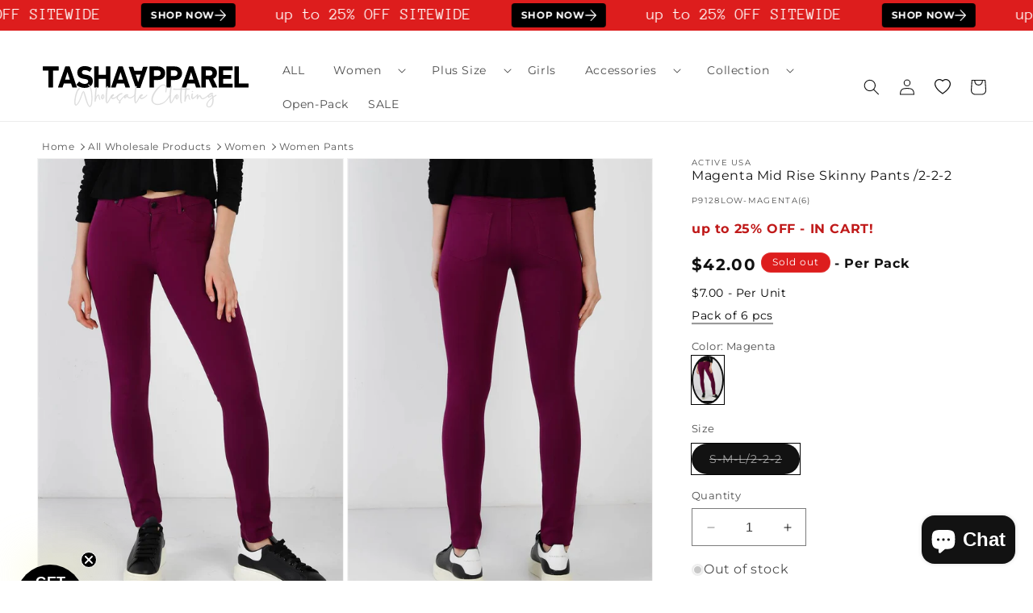

--- FILE ---
content_type: text/html; charset=utf-8
request_url: https://www.tashaapparel.com/products/magenta-mid-rise-skinny-pants-p9128low-magenta-6
body_size: 68266
content:
<!doctype html>
<html class="no-js" lang="en">
  <head>
	<!-- Added by AVADA SEO Suite -->
	<!-- Breadcrumb Structured Data  -->
<script type="application/ld+json">{
  "@context": "https://schema.org",
  "@type": "BreadcrumbList",
  "itemListElement": [{
    "@type": "ListItem",
    "position": 1,
    "name": "Home",
    "item": "https://www.tashaapparel.com"
  }, {
    "@type": "ListItem",
    "position": 2,
    "name": "Magenta Mid Rise Skinny Pants /2-2-2",
    "item": "https://www.tashaapparel.com/products/magenta-mid-rise-skinny-pants-p9128low-magenta-6"
  }]
}
</script>
<!-- end -->
	<!-- /Added by AVADA SEO Suite -->
    <meta name="facebook-domain-verification" content="mir8xcvjukavbhb73h9dsgo47tne0u" />
    <meta charset="utf-8">
    <meta http-equiv="X-UA-Compatible" content="IE=edge">
    <meta name="viewport" content="width=device-width,initial-scale=1">
    <meta name="theme-color" content="">
    <link rel="canonical" href="https://www.tashaapparel.com/products/magenta-mid-rise-skinny-pants-p9128low-magenta-6">
    <link rel="preconnect" href="https://cdn.shopify.com">

        <!-- Google Tag Manager -->
    <script>(function(w,d,s,l,i){w[l]=w[l]||[];w[l].push({'gtm.start':
    new Date().getTime(),event:'gtm.js'});var f=d.getElementsByTagName(s)[0],
    j=d.createElement(s),dl=l!='dataLayer'?'&l='+l:'';j.async=true;j.src=
    'https://www.googletagmanager.com/gtm.js?id='+i+dl;f.parentNode.insertBefore(j,f);
    })(window,document,'script','dataLayer','GTM-N7DM8MVM');</script>
    <!-- End Google Tag Manager --><link rel="icon" type="image/png" href="//www.tashaapparel.com/cdn/shop/files/favicon-1.png?crop=center&height=32&v=1691987774&width=32"><link rel="preconnect" href="https://fonts.shopifycdn.com" crossorigin>

   
   
     <title>
      Magenta Mid Rise Skinny Pants /2-2-2
</title>
    
      <meta name="description" content="Get the best wholesale clothing deals on Magenta Mid Rise Skinny Pants /2-2-2. Fill your boutique with the newest wholesale clothing and accessories today!">
    
  

    

<meta property="og:site_name" content="Tasha Apparel Wholesale">
<meta property="og:url" content="https://www.tashaapparel.com/products/magenta-mid-rise-skinny-pants-p9128low-magenta-6">
<meta property="og:title" content="Magenta Mid Rise Skinny Pants /2-2-2">
<meta property="og:type" content="product">
<meta property="og:description" content="Get the best wholesale clothing deals on Magenta Mid Rise Skinny Pants /2-2-2. Fill your boutique with the newest wholesale clothing and accessories today!"><meta property="og:image" content="http://www.tashaapparel.com/cdn/shop/products/p9128low-magenta-6-magenta-mid-rise-skinny-pants-2-2-2-tasha-apparel-wholesale-1.jpg?v=1739961420">
  <meta property="og:image:secure_url" content="https://www.tashaapparel.com/cdn/shop/products/p9128low-magenta-6-magenta-mid-rise-skinny-pants-2-2-2-tasha-apparel-wholesale-1.jpg?v=1739961420">
  <meta property="og:image:width" content="1201">
  <meta property="og:image:height" content="1801"><meta property="og:price:amount" content="42.00">
  <meta property="og:price:currency" content="USD"><meta name="twitter:card" content="summary_large_image">
<meta name="twitter:title" content="Magenta Mid Rise Skinny Pants /2-2-2">
<meta name="twitter:description" content="Get the best wholesale clothing deals on Magenta Mid Rise Skinny Pants /2-2-2. Fill your boutique with the newest wholesale clothing and accessories today!">


    <script src="//www.tashaapparel.com/cdn/shop/t/100/assets/constants.aio.min.js?v=102006049816753414401766985327" defer="defer"></script>
    <script src="//www.tashaapparel.com/cdn/shop/t/100/assets/pubsub.aio.min.js?v=32440792338526045011766985354" defer="defer"></script>
    <script src="//www.tashaapparel.com/cdn/shop/t/100/assets/global.aio.min.js?v=125217466214121238011766985339" defer="defer"></script><script src="//www.tashaapparel.com/cdn/shop/t/100/assets/animations.aio.min.js?v=135029793031665879201766985287" defer="defer"></script><script>window.performance && window.performance.mark && window.performance.mark('shopify.content_for_header.start');</script><meta name="facebook-domain-verification" content="jt7nwm663t96q9z36t0knj34oizbql">
<meta id="shopify-digital-wallet" name="shopify-digital-wallet" content="/79904080166/digital_wallets/dialog">
<meta name="shopify-checkout-api-token" content="38277573ae2988a13b0f5dc22fb15192">
<meta id="in-context-paypal-metadata" data-shop-id="79904080166" data-venmo-supported="true" data-environment="production" data-locale="en_US" data-paypal-v4="true" data-currency="USD">
<link rel="alternate" type="application/json+oembed" href="https://www.tashaapparel.com/products/magenta-mid-rise-skinny-pants-p9128low-magenta-6.oembed">
<script async="async" src="/checkouts/internal/preloads.js?locale=en-US"></script>
<script id="shopify-features" type="application/json">{"accessToken":"38277573ae2988a13b0f5dc22fb15192","betas":["rich-media-storefront-analytics"],"domain":"www.tashaapparel.com","predictiveSearch":true,"shopId":79904080166,"locale":"en"}</script>
<script>var Shopify = Shopify || {};
Shopify.shop = "tashaapparelwholesale.myshopify.com";
Shopify.locale = "en";
Shopify.currency = {"active":"USD","rate":"1.0"};
Shopify.country = "US";
Shopify.theme = {"name":"122825AV","id":186656489766,"schema_name":"MR","schema_version":"12.0.0","theme_store_id":null,"role":"main"};
Shopify.theme.handle = "null";
Shopify.theme.style = {"id":null,"handle":null};
Shopify.cdnHost = "www.tashaapparel.com/cdn";
Shopify.routes = Shopify.routes || {};
Shopify.routes.root = "/";</script>
<script type="module">!function(o){(o.Shopify=o.Shopify||{}).modules=!0}(window);</script>
<script>!function(o){function n(){var o=[];function n(){o.push(Array.prototype.slice.apply(arguments))}return n.q=o,n}var t=o.Shopify=o.Shopify||{};t.loadFeatures=n(),t.autoloadFeatures=n()}(window);</script>
<script id="shop-js-analytics" type="application/json">{"pageType":"product"}</script>
<script defer="defer" async type="module" src="//www.tashaapparel.com/cdn/shopifycloud/shop-js/modules/v2/client.init-shop-cart-sync_BdyHc3Nr.en.esm.js"></script>
<script defer="defer" async type="module" src="//www.tashaapparel.com/cdn/shopifycloud/shop-js/modules/v2/chunk.common_Daul8nwZ.esm.js"></script>
<script type="module">
  await import("//www.tashaapparel.com/cdn/shopifycloud/shop-js/modules/v2/client.init-shop-cart-sync_BdyHc3Nr.en.esm.js");
await import("//www.tashaapparel.com/cdn/shopifycloud/shop-js/modules/v2/chunk.common_Daul8nwZ.esm.js");

  window.Shopify.SignInWithShop?.initShopCartSync?.({"fedCMEnabled":true,"windoidEnabled":true});

</script>
<script>(function() {
  var isLoaded = false;
  function asyncLoad() {
    if (isLoaded) return;
    isLoaded = true;
    var urls = ["https:\/\/seo.apps.avada.io\/scripttag\/avada-seo-installed.js?shop=tashaapparelwholesale.myshopify.com","https:\/\/cdn1.avada.io\/flying-pages\/module.js?shop=tashaapparelwholesale.myshopify.com","https:\/\/static.klaviyo.com\/onsite\/js\/klaviyo.js?company_id=QTTQac\u0026shop=tashaapparelwholesale.myshopify.com","https:\/\/loox.io\/widget\/TZbPkSDAoB\/loox.1704485654069.js?shop=tashaapparelwholesale.myshopify.com"];
    for (var i = 0; i < urls.length; i++) {
      var s = document.createElement('script');
      s.type = 'text/javascript';
      s.async = true;
      s.src = urls[i];
      var x = document.getElementsByTagName('script')[0];
      x.parentNode.insertBefore(s, x);
    }
  };
  if(window.attachEvent) {
    window.attachEvent('onload', asyncLoad);
  } else {
    window.addEventListener('load', asyncLoad, false);
  }
})();</script>
<script id="__st">var __st={"a":79904080166,"offset":-28800,"reqid":"432053ee-555a-4c93-97a5-524651084134-1768982789","pageurl":"www.tashaapparel.com\/products\/magenta-mid-rise-skinny-pants-p9128low-magenta-6","u":"c275de141b39","p":"product","rtyp":"product","rid":8542215602470};</script>
<script>window.ShopifyPaypalV4VisibilityTracking = true;</script>
<script id="captcha-bootstrap">!function(){'use strict';const t='contact',e='account',n='new_comment',o=[[t,t],['blogs',n],['comments',n],[t,'customer']],c=[[e,'customer_login'],[e,'guest_login'],[e,'recover_customer_password'],[e,'create_customer']],r=t=>t.map((([t,e])=>`form[action*='/${t}']:not([data-nocaptcha='true']) input[name='form_type'][value='${e}']`)).join(','),a=t=>()=>t?[...document.querySelectorAll(t)].map((t=>t.form)):[];function s(){const t=[...o],e=r(t);return a(e)}const i='password',u='form_key',d=['recaptcha-v3-token','g-recaptcha-response','h-captcha-response',i],f=()=>{try{return window.sessionStorage}catch{return}},m='__shopify_v',_=t=>t.elements[u];function p(t,e,n=!1){try{const o=window.sessionStorage,c=JSON.parse(o.getItem(e)),{data:r}=function(t){const{data:e,action:n}=t;return t[m]||n?{data:e,action:n}:{data:t,action:n}}(c);for(const[e,n]of Object.entries(r))t.elements[e]&&(t.elements[e].value=n);n&&o.removeItem(e)}catch(o){console.error('form repopulation failed',{error:o})}}const l='form_type',E='cptcha';function T(t){t.dataset[E]=!0}const w=window,h=w.document,L='Shopify',v='ce_forms',y='captcha';let A=!1;((t,e)=>{const n=(g='f06e6c50-85a8-45c8-87d0-21a2b65856fe',I='https://cdn.shopify.com/shopifycloud/storefront-forms-hcaptcha/ce_storefront_forms_captcha_hcaptcha.v1.5.2.iife.js',D={infoText:'Protected by hCaptcha',privacyText:'Privacy',termsText:'Terms'},(t,e,n)=>{const o=w[L][v],c=o.bindForm;if(c)return c(t,g,e,D).then(n);var r;o.q.push([[t,g,e,D],n]),r=I,A||(h.body.append(Object.assign(h.createElement('script'),{id:'captcha-provider',async:!0,src:r})),A=!0)});var g,I,D;w[L]=w[L]||{},w[L][v]=w[L][v]||{},w[L][v].q=[],w[L][y]=w[L][y]||{},w[L][y].protect=function(t,e){n(t,void 0,e),T(t)},Object.freeze(w[L][y]),function(t,e,n,w,h,L){const[v,y,A,g]=function(t,e,n){const i=e?o:[],u=t?c:[],d=[...i,...u],f=r(d),m=r(i),_=r(d.filter((([t,e])=>n.includes(e))));return[a(f),a(m),a(_),s()]}(w,h,L),I=t=>{const e=t.target;return e instanceof HTMLFormElement?e:e&&e.form},D=t=>v().includes(t);t.addEventListener('submit',(t=>{const e=I(t);if(!e)return;const n=D(e)&&!e.dataset.hcaptchaBound&&!e.dataset.recaptchaBound,o=_(e),c=g().includes(e)&&(!o||!o.value);(n||c)&&t.preventDefault(),c&&!n&&(function(t){try{if(!f())return;!function(t){const e=f();if(!e)return;const n=_(t);if(!n)return;const o=n.value;o&&e.removeItem(o)}(t);const e=Array.from(Array(32),(()=>Math.random().toString(36)[2])).join('');!function(t,e){_(t)||t.append(Object.assign(document.createElement('input'),{type:'hidden',name:u})),t.elements[u].value=e}(t,e),function(t,e){const n=f();if(!n)return;const o=[...t.querySelectorAll(`input[type='${i}']`)].map((({name:t})=>t)),c=[...d,...o],r={};for(const[a,s]of new FormData(t).entries())c.includes(a)||(r[a]=s);n.setItem(e,JSON.stringify({[m]:1,action:t.action,data:r}))}(t,e)}catch(e){console.error('failed to persist form',e)}}(e),e.submit())}));const S=(t,e)=>{t&&!t.dataset[E]&&(n(t,e.some((e=>e===t))),T(t))};for(const o of['focusin','change'])t.addEventListener(o,(t=>{const e=I(t);D(e)&&S(e,y())}));const B=e.get('form_key'),M=e.get(l),P=B&&M;t.addEventListener('DOMContentLoaded',(()=>{const t=y();if(P)for(const e of t)e.elements[l].value===M&&p(e,B);[...new Set([...A(),...v().filter((t=>'true'===t.dataset.shopifyCaptcha))])].forEach((e=>S(e,t)))}))}(h,new URLSearchParams(w.location.search),n,t,e,['guest_login'])})(!0,!0)}();</script>
<script integrity="sha256-4kQ18oKyAcykRKYeNunJcIwy7WH5gtpwJnB7kiuLZ1E=" data-source-attribution="shopify.loadfeatures" defer="defer" src="//www.tashaapparel.com/cdn/shopifycloud/storefront/assets/storefront/load_feature-a0a9edcb.js" crossorigin="anonymous"></script>
<script data-source-attribution="shopify.dynamic_checkout.dynamic.init">var Shopify=Shopify||{};Shopify.PaymentButton=Shopify.PaymentButton||{isStorefrontPortableWallets:!0,init:function(){window.Shopify.PaymentButton.init=function(){};var t=document.createElement("script");t.src="https://www.tashaapparel.com/cdn/shopifycloud/portable-wallets/latest/portable-wallets.en.js",t.type="module",document.head.appendChild(t)}};
</script>
<script data-source-attribution="shopify.dynamic_checkout.buyer_consent">
  function portableWalletsHideBuyerConsent(e){var t=document.getElementById("shopify-buyer-consent"),n=document.getElementById("shopify-subscription-policy-button");t&&n&&(t.classList.add("hidden"),t.setAttribute("aria-hidden","true"),n.removeEventListener("click",e))}function portableWalletsShowBuyerConsent(e){var t=document.getElementById("shopify-buyer-consent"),n=document.getElementById("shopify-subscription-policy-button");t&&n&&(t.classList.remove("hidden"),t.removeAttribute("aria-hidden"),n.addEventListener("click",e))}window.Shopify?.PaymentButton&&(window.Shopify.PaymentButton.hideBuyerConsent=portableWalletsHideBuyerConsent,window.Shopify.PaymentButton.showBuyerConsent=portableWalletsShowBuyerConsent);
</script>
<script data-source-attribution="shopify.dynamic_checkout.cart.bootstrap">document.addEventListener("DOMContentLoaded",(function(){function t(){return document.querySelector("shopify-accelerated-checkout-cart, shopify-accelerated-checkout")}if(t())Shopify.PaymentButton.init();else{new MutationObserver((function(e,n){t()&&(Shopify.PaymentButton.init(),n.disconnect())})).observe(document.body,{childList:!0,subtree:!0})}}));
</script>
<script id='scb4127' type='text/javascript' async='' src='https://www.tashaapparel.com/cdn/shopifycloud/privacy-banner/storefront-banner.js'></script><link id="shopify-accelerated-checkout-styles" rel="stylesheet" media="screen" href="https://www.tashaapparel.com/cdn/shopifycloud/portable-wallets/latest/accelerated-checkout-backwards-compat.css" crossorigin="anonymous">
<style id="shopify-accelerated-checkout-cart">
        #shopify-buyer-consent {
  margin-top: 1em;
  display: inline-block;
  width: 100%;
}

#shopify-buyer-consent.hidden {
  display: none;
}

#shopify-subscription-policy-button {
  background: none;
  border: none;
  padding: 0;
  text-decoration: underline;
  font-size: inherit;
  cursor: pointer;
}

#shopify-subscription-policy-button::before {
  box-shadow: none;
}

      </style>
<script id="sections-script" data-sections="header" defer="defer" src="//www.tashaapparel.com/cdn/shop/t/100/compiled_assets/scripts.js?v=121650"></script>
<script>window.performance && window.performance.mark && window.performance.mark('shopify.content_for_header.end');</script>


    <style data-shopify>
      @font-face {
  font-family: Montserrat;
  font-weight: 400;
  font-style: normal;
  font-display: swap;
  src: url("//www.tashaapparel.com/cdn/fonts/montserrat/montserrat_n4.81949fa0ac9fd2021e16436151e8eaa539321637.woff2") format("woff2"),
       url("//www.tashaapparel.com/cdn/fonts/montserrat/montserrat_n4.a6c632ca7b62da89c3594789ba828388aac693fe.woff") format("woff");
}

      @font-face {
  font-family: Montserrat;
  font-weight: 700;
  font-style: normal;
  font-display: swap;
  src: url("//www.tashaapparel.com/cdn/fonts/montserrat/montserrat_n7.3c434e22befd5c18a6b4afadb1e3d77c128c7939.woff2") format("woff2"),
       url("//www.tashaapparel.com/cdn/fonts/montserrat/montserrat_n7.5d9fa6e2cae713c8fb539a9876489d86207fe957.woff") format("woff");
}

      @font-face {
  font-family: Montserrat;
  font-weight: 400;
  font-style: italic;
  font-display: swap;
  src: url("//www.tashaapparel.com/cdn/fonts/montserrat/montserrat_i4.5a4ea298b4789e064f62a29aafc18d41f09ae59b.woff2") format("woff2"),
       url("//www.tashaapparel.com/cdn/fonts/montserrat/montserrat_i4.072b5869c5e0ed5b9d2021e4c2af132e16681ad2.woff") format("woff");
}

      @font-face {
  font-family: Montserrat;
  font-weight: 700;
  font-style: italic;
  font-display: swap;
  src: url("//www.tashaapparel.com/cdn/fonts/montserrat/montserrat_i7.a0d4a463df4f146567d871890ffb3c80408e7732.woff2") format("woff2"),
       url("//www.tashaapparel.com/cdn/fonts/montserrat/montserrat_i7.f6ec9f2a0681acc6f8152c40921d2a4d2e1a2c78.woff") format("woff");
}

      @font-face {
  font-family: Montserrat;
  font-weight: 400;
  font-style: normal;
  font-display: swap;
  src: url("//www.tashaapparel.com/cdn/fonts/montserrat/montserrat_n4.81949fa0ac9fd2021e16436151e8eaa539321637.woff2") format("woff2"),
       url("//www.tashaapparel.com/cdn/fonts/montserrat/montserrat_n4.a6c632ca7b62da89c3594789ba828388aac693fe.woff") format("woff");
}


      
        :root,
        .color-background-1 {
          --color-background: 255,255,255;
        
          --gradient-background: #ffffff;
        

        

        --color-foreground: 18,18,18;
        --color-background-contrast: 191,191,191;
        --color-shadow: 18,18,18;
        --color-button: 18,18,18;
        --color-button-text: 255,255,255;
        --color-secondary-button: 255,255,255;
        --color-secondary-button-text: 18,18,18;
        --color-link: 18,18,18;
        --color-badge-foreground: 18,18,18;
        --color-badge-background: 255,255,255;
        --color-badge-border: 18,18,18;
        --payment-terms-background-color: rgb(255 255 255);
      }
      
        
        .color-background-2 {
          --color-background: 243,243,243;
        
          --gradient-background: #f3f3f3;
        

        

        --color-foreground: 18,18,18;
        --color-background-contrast: 179,179,179;
        --color-shadow: 18,18,18;
        --color-button: 18,18,18;
        --color-button-text: 243,243,243;
        --color-secondary-button: 243,243,243;
        --color-secondary-button-text: 18,18,18;
        --color-link: 18,18,18;
        --color-badge-foreground: 18,18,18;
        --color-badge-background: 243,243,243;
        --color-badge-border: 18,18,18;
        --payment-terms-background-color: rgb(243 243 243);
      }
      
        
        .color-inverse {
          --color-background: 221,29,29;
        
          --gradient-background: #dd1d1d;
        

        

        --color-foreground: 255,255,255;
        --color-background-contrast: 108,14,14;
        --color-shadow: 18,18,18;
        --color-button: 255,255,255;
        --color-button-text: 0,0,0;
        --color-secondary-button: 221,29,29;
        --color-secondary-button-text: 255,255,255;
        --color-link: 255,255,255;
        --color-badge-foreground: 255,255,255;
        --color-badge-background: 221,29,29;
        --color-badge-border: 255,255,255;
        --payment-terms-background-color: rgb(221 29 29);
      }
      
        
        .color-accent-1 {
          --color-background: 180,185,175;
        
          --gradient-background: #b4b9af;
        

        

        --color-foreground: 255,255,255;
        --color-background-contrast: 116,124,108;
        --color-shadow: 255,255,255;
        --color-button: 221,29,29;
        --color-button-text: 221,29,29;
        --color-secondary-button: 180,185,175;
        --color-secondary-button-text: 255,255,255;
        --color-link: 255,255,255;
        --color-badge-foreground: 255,255,255;
        --color-badge-background: 180,185,175;
        --color-badge-border: 255,255,255;
        --payment-terms-background-color: rgb(180 185 175);
      }
      
        
        .color-accent-2 {
          --color-background: 241,241,241;
        
          --gradient-background: #f1f1f1;
        

        

        --color-foreground: 0,0,0;
        --color-background-contrast: 177,177,177;
        --color-shadow: 0,0,0;
        --color-button: 255,255,255;
        --color-button-text: 0,0,0;
        --color-secondary-button: 241,241,241;
        --color-secondary-button-text: 255,255,255;
        --color-link: 255,255,255;
        --color-badge-foreground: 0,0,0;
        --color-badge-background: 241,241,241;
        --color-badge-border: 0,0,0;
        --payment-terms-background-color: rgb(241 241 241);
      }
      
        
        .color-scheme-0d66fb9b-8b00-4ae1-81d4-5bed62cda0e9 {
          --color-background: 255,254,254;
        
          --gradient-background: radial-gradient(rgba(170, 125, 176, 0.5) 12%, rgba(225, 248, 156, 1) 82%);
        

        

        --color-foreground: 18,18,18;
        --color-background-contrast: 255,127,127;
        --color-shadow: 18,18,18;
        --color-button: 18,18,18;
        --color-button-text: 255,254,254;
        --color-secondary-button: 255,254,254;
        --color-secondary-button-text: 18,18,18;
        --color-link: 18,18,18;
        --color-badge-foreground: 18,18,18;
        --color-badge-background: 255,254,254;
        --color-badge-border: 18,18,18;
        --payment-terms-background-color: rgb(255 254 254);
      }
      
        
        .color-scheme-088033a5-3468-431a-bfc1-d497f3573c2c {
          --color-background: 192,26,26;
        
          --gradient-background: #c01a1a;
        

        

        --color-foreground: 255,255,255;
        --color-background-contrast: 80,11,11;
        --color-shadow: 18,18,18;
        --color-button: 255,255,255;
        --color-button-text: 255,255,255;
        --color-secondary-button: 192,26,26;
        --color-secondary-button-text: 255,255,255;
        --color-link: 255,255,255;
        --color-badge-foreground: 255,255,255;
        --color-badge-background: 192,26,26;
        --color-badge-border: 255,255,255;
        --payment-terms-background-color: rgb(192 26 26);
      }
      
        
        .color-scheme-8ff279ab-02bb-4100-827b-c451f9d27dd2 {
          --color-background: 18,18,18;
        
          --gradient-background: #121212;
        

        

        --color-foreground: 255,255,255;
        --color-background-contrast: 146,146,146;
        --color-shadow: 18,18,18;
        --color-button: 255,255,255;
        --color-button-text: 255,255,255;
        --color-secondary-button: 18,18,18;
        --color-secondary-button-text: 255,255,255;
        --color-link: 255,255,255;
        --color-badge-foreground: 255,255,255;
        --color-badge-background: 18,18,18;
        --color-badge-border: 255,255,255;
        --payment-terms-background-color: rgb(18 18 18);
      }
      

      body, .color-background-1, .color-background-2, .color-inverse, .color-accent-1, .color-accent-2, .color-scheme-0d66fb9b-8b00-4ae1-81d4-5bed62cda0e9, .color-scheme-088033a5-3468-431a-bfc1-d497f3573c2c, .color-scheme-8ff279ab-02bb-4100-827b-c451f9d27dd2 {
        color: rgba(var(--color-foreground), 0.75);
        background-color: rgb(var(--color-background));
      }

      :root {
        --font-body-family: Montserrat, sans-serif;
        --font-body-style: normal;
        --font-body-weight: 400;
        --font-body-weight-bold: 700;

        --font-heading-family: Montserrat, sans-serif;
        --font-heading-style: normal;
        --font-heading-weight: 400;

        --font-body-scale: 1.0;
        --font-heading-scale: 1.0;

        --media-padding: px;
        --media-border-opacity: 0.05;
        --media-border-width: 1px;
        --media-radius: 0px;
        --media-shadow-opacity: 0.0;
        --media-shadow-horizontal-offset: 0px;
        --media-shadow-vertical-offset: 4px;
        --media-shadow-blur-radius: 5px;
        --media-shadow-visible: 0;

        --page-width: 160rem;
        --page-width-margin: 0rem;

        --product-card-image-padding: 0.2rem;
        --product-card-corner-radius: 0.0rem;
        --product-card-text-alignment: left;
        --product-card-border-width: 0.0rem;
        --product-card-border-opacity: 0.1;
        --product-card-shadow-opacity: 0.0;
        --product-card-shadow-visible: 0;
        --product-card-shadow-horizontal-offset: 0.0rem;
        --product-card-shadow-vertical-offset: 0.4rem;
        --product-card-shadow-blur-radius: 0.5rem;

        --collection-card-image-padding: 0.0rem;
        --collection-card-corner-radius: 0.0rem;
        --collection-card-text-alignment: left;
        --collection-card-border-width: 0.0rem;
        --collection-card-border-opacity: 0.1;
        --collection-card-shadow-opacity: 0.0;
        --collection-card-shadow-visible: 0;
        --collection-card-shadow-horizontal-offset: 0.0rem;
        --collection-card-shadow-vertical-offset: 0.4rem;
        --collection-card-shadow-blur-radius: 0.5rem;

        --blog-card-image-padding: 0.0rem;
        --blog-card-corner-radius: 0.0rem;
        --blog-card-text-alignment: left;
        --blog-card-border-width: 0.0rem;
        --blog-card-border-opacity: 0.1;
        --blog-card-shadow-opacity: 0.0;
        --blog-card-shadow-visible: 0;
        --blog-card-shadow-horizontal-offset: 0.0rem;
        --blog-card-shadow-vertical-offset: 0.4rem;
        --blog-card-shadow-blur-radius: 0.5rem;

        --badge-corner-radius: 4.0rem;

        --popup-border-width: 1px;
        --popup-border-opacity: 0.1;
        --popup-corner-radius: 0px;
        --popup-shadow-opacity: 0.05;
        --popup-shadow-horizontal-offset: 0px;
        --popup-shadow-vertical-offset: 4px;
        --popup-shadow-blur-radius: 5px;

        --drawer-border-width: 1px;
        --drawer-border-opacity: 0.1;
        --drawer-shadow-opacity: 0.0;
        --drawer-shadow-horizontal-offset: 0px;
        --drawer-shadow-vertical-offset: 4px;
        --drawer-shadow-blur-radius: 5px;

        --spacing-sections-desktop: 0px;
        --spacing-sections-mobile: 0px;

        --grid-desktop-vertical-spacing: 8px;
        --grid-desktop-horizontal-spacing: 8px;
        --grid-mobile-vertical-spacing: 4px;
        --grid-mobile-horizontal-spacing: 4px;

        --text-boxes-border-opacity: 0.1;
        --text-boxes-border-width: 12px;
        --text-boxes-radius: 0px;
        --text-boxes-shadow-opacity: 0.0;
        --text-boxes-shadow-visible: 0;
        --text-boxes-shadow-horizontal-offset: 0px;
        --text-boxes-shadow-vertical-offset: 4px;
        --text-boxes-shadow-blur-radius: 5px;

        --buttons-radius: 0px;
        --buttons-radius-outset: 0px;
        --buttons-border-width: 1px;
        --buttons-border-opacity: 1.0;
        --buttons-shadow-opacity: 0.0;
        --buttons-shadow-visible: 0;
        --buttons-shadow-horizontal-offset: 0px;
        --buttons-shadow-vertical-offset: 4px;
        --buttons-shadow-blur-radius: 5px;
        --buttons-border-offset: 0px;

        --inputs-radius: 0px;
        --inputs-border-width: 1px;
        --inputs-border-opacity: 0.55;
        --inputs-shadow-opacity: 0.0;
        --inputs-shadow-horizontal-offset: 0px;
        --inputs-margin-offset: 0px;
        --inputs-shadow-vertical-offset: 4px;
        --inputs-shadow-blur-radius: 5px;
        --inputs-radius-outset: 0px;

        --variant-pills-radius: 40px;
        --variant-pills-border-width: 1px;
        --variant-pills-border-opacity: 0.55;
        --variant-pills-shadow-opacity: 0.0;
        --variant-pills-shadow-horizontal-offset: 0px;
        --variant-pills-shadow-vertical-offset: 4px;
        --variant-pills-shadow-blur-radius: 5px;
      }

      *,
      *::before,
      *::after {
        box-sizing: inherit;
      }

      html {
        box-sizing: border-box;
        font-size: calc(var(--font-body-scale) * 62.5%);
        height: 100%;
      }

      body {
        display: grid;
        grid-template-rows: auto auto 1fr auto;
        grid-template-columns: 100%;
        min-height: 100%;
        margin: 0;
        font-size: 1.5rem;
        letter-spacing: 0.06rem;
        line-height: calc(1 + 0.8 / var(--font-body-scale));
        font-family: var(--font-body-family);
        font-style: var(--font-body-style);
        font-weight: var(--font-body-weight);
      }

      @media screen and (min-width: 750px) {
        body {
          font-size: 1.6rem;
        }
      }
    </style>

    <link href="//www.tashaapparel.com/cdn/shop/t/100/assets/base.aio.min.css?v=82093762241635093681766985288" rel="stylesheet" type="text/css" media="all" />
<link rel="preload" as="font" href="//www.tashaapparel.com/cdn/fonts/montserrat/montserrat_n4.81949fa0ac9fd2021e16436151e8eaa539321637.woff2" type="font/woff2" crossorigin><link rel="preload" as="font" href="//www.tashaapparel.com/cdn/fonts/montserrat/montserrat_n4.81949fa0ac9fd2021e16436151e8eaa539321637.woff2" type="font/woff2" crossorigin><link href="//www.tashaapparel.com/cdn/shop/t/100/assets/component-localization-form.aio.min.css?v=131424690958516289021766985309" rel="stylesheet" type="text/css" media="all" />
      <script src="//www.tashaapparel.com/cdn/shop/t/100/assets/localization-form.aio.min.js?v=25987799847469969811766985340" defer="defer"></script><link
        rel="stylesheet"
        href="//www.tashaapparel.com/cdn/shop/t/100/assets/component-predictive-search.aio.min.css?v=150202154552341171281766985317"
        media="print"
        onload="this.media='all'"
      ><script>
      document.documentElement.className = document.documentElement.className.replace('no-js', 'js');
      if (Shopify.designMode) {
        document.documentElement.classList.add('shopify-design-mode');
      }
    </script>     
  
	<!-- Added by AVADA SEO Suite -->
	
	<!-- /Added by AVADA SEO Suite -->
	<!-- BEGIN app block: shopify://apps/blockify-fraud-filter/blocks/app_embed/2e3e0ba5-0e70-447a-9ec5-3bf76b5ef12e --> 
 
 
    <script>
        window.blockifyShopIdentifier = "tashaapparelwholesale.myshopify.com";
        window.ipBlockerMetafields = "{\"showOverlayByPass\":false,\"disableSpyExtensions\":false,\"blockUnknownBots\":false,\"activeApp\":true,\"blockByMetafield\":true,\"visitorAnalytic\":false,\"showWatermark\":true,\"token\":\"eyJhbGciOiJIUzI1NiIsInR5cCI6IkpXVCJ9.eyJzaG9wIjoidGFzaGFhcHBhcmVsd2hvbGVzYWxlLm15c2hvcGlmeS5jb20iLCJpYXQiOjE3NTg5MzQwMjV9.1Q6jxpIDUzXQrSIBb-L20apSa5uSzoCmz9PmxYzjQYI\"}";
        window.blockifyRules = "{\"whitelist\":[],\"blacklist\":[{\"id\":1294716,\"type\":\"1\",\"country\":\"DZ\",\"criteria\":\"3\",\"priority\":\"1\"}]}";
        window.ipblockerBlockTemplate = "{\"customCss\":\"#blockify---container{--bg-blockify: #fff;position:relative}#blockify---container::after{content:'';position:absolute;inset:0;background-repeat:no-repeat !important;background-size:cover !important;background:var(--bg-blockify);z-index:0}#blockify---container #blockify---container__inner{display:flex;flex-direction:column;align-items:center;position:relative;z-index:1}#blockify---container #blockify---container__inner #blockify-block-content{display:flex;flex-direction:column;align-items:center;text-align:center}#blockify---container #blockify---container__inner #blockify-block-content #blockify-block-superTitle{display:none !important}#blockify---container #blockify---container__inner #blockify-block-content #blockify-block-title{font-size:313%;font-weight:bold;margin-top:1em}@media only screen and (min-width: 768px) and (max-width: 1199px){#blockify---container #blockify---container__inner #blockify-block-content #blockify-block-title{font-size:188%}}@media only screen and (max-width: 767px){#blockify---container #blockify---container__inner #blockify-block-content #blockify-block-title{font-size:107%}}#blockify---container #blockify---container__inner #blockify-block-content #blockify-block-description{font-size:125%;margin:1.5em;line-height:1.5}@media only screen and (min-width: 768px) and (max-width: 1199px){#blockify---container #blockify---container__inner #blockify-block-content #blockify-block-description{font-size:88%}}@media only screen and (max-width: 767px){#blockify---container #blockify---container__inner #blockify-block-content #blockify-block-description{font-size:107%}}#blockify---container #blockify---container__inner #blockify-block-content #blockify-block-description #blockify-block-text-blink{display:none !important}#blockify---container #blockify---container__inner #blockify-logo-block-image{position:relative;width:400px;height:auto;max-height:300px}@media only screen and (max-width: 767px){#blockify---container #blockify---container__inner #blockify-logo-block-image{width:200px}}#blockify---container #blockify---container__inner #blockify-logo-block-image::before{content:'';display:block;padding-bottom:56.2%}#blockify---container #blockify---container__inner #blockify-logo-block-image img{position:absolute;top:0;left:0;width:100%;height:100%;object-fit:contain}\\n\",\"logoImage\":{\"active\":true,\"value\":\"https:\/\/storage.synctrack.io\/megamind-fraud\/assets\/default-thumbnail.png\",\"altText\":\"Red octagonal stop sign with a black hand symbol in the center, indicating a warning or prohibition\"},\"superTitle\":{\"active\":false,\"text\":\"403\",\"color\":\"#899df1\"},\"title\":{\"active\":true,\"text\":\"Access Denied\",\"color\":\"#000\"},\"description\":{\"active\":true,\"text\":\"The site owner may have set restrictions that prevent you from accessing the site. Please contact the site owner for access.\",\"color\":\"#000\"},\"background\":{\"active\":true,\"value\":\"#fff\",\"type\":\"1\",\"colorFrom\":null,\"colorTo\":null}}";

        
            window.blockifyProductCollections = [470548480294];
        
    </script>
<link href="https://cdn.shopify.com/extensions/019bde6c-6f74-71a0-9e52-4539429898f4/blockify-shopify-288/assets/blockify-embed.min.js" as="script" type="text/javascript" rel="preload"><link href="https://cdn.shopify.com/extensions/019bde6c-6f74-71a0-9e52-4539429898f4/blockify-shopify-288/assets/prevent-bypass-script.min.js" as="script" type="text/javascript" rel="preload">
<script type="text/javascript">
    window.blockifyBaseUrl = 'https://fraud.blockifyapp.com/s/api';
    window.blockifyPublicUrl = 'https://fraud.blockifyapp.com/s/api/public';
    window.bucketUrl = 'https://storage.synctrack.io/megamind-fraud';
    window.storefrontApiUrl  = 'https://fraud.blockifyapp.com/p/api';
</script>
<script type="text/javascript">
  window.blockifyChecking = true;
</script>
<script id="blockifyScriptByPass" type="text/javascript" src=https://cdn.shopify.com/extensions/019bde6c-6f74-71a0-9e52-4539429898f4/blockify-shopify-288/assets/prevent-bypass-script.min.js async></script>
<script id="blockifyScriptTag" type="text/javascript" src=https://cdn.shopify.com/extensions/019bde6c-6f74-71a0-9e52-4539429898f4/blockify-shopify-288/assets/blockify-embed.min.js async></script>


<!-- END app block --><!-- BEGIN app block: shopify://apps/klaviyo-email-marketing-sms/blocks/klaviyo-onsite-embed/2632fe16-c075-4321-a88b-50b567f42507 -->












  <script async src="https://static.klaviyo.com/onsite/js/QTTQac/klaviyo.js?company_id=QTTQac"></script>
  <script>!function(){if(!window.klaviyo){window._klOnsite=window._klOnsite||[];try{window.klaviyo=new Proxy({},{get:function(n,i){return"push"===i?function(){var n;(n=window._klOnsite).push.apply(n,arguments)}:function(){for(var n=arguments.length,o=new Array(n),w=0;w<n;w++)o[w]=arguments[w];var t="function"==typeof o[o.length-1]?o.pop():void 0,e=new Promise((function(n){window._klOnsite.push([i].concat(o,[function(i){t&&t(i),n(i)}]))}));return e}}})}catch(n){window.klaviyo=window.klaviyo||[],window.klaviyo.push=function(){var n;(n=window._klOnsite).push.apply(n,arguments)}}}}();</script>

  
    <script id="viewed_product">
      if (item == null) {
        var _learnq = _learnq || [];

        var MetafieldReviews = null
        var MetafieldYotpoRating = null
        var MetafieldYotpoCount = null
        var MetafieldLooxRating = null
        var MetafieldLooxCount = null
        var okendoProduct = null
        var okendoProductReviewCount = null
        var okendoProductReviewAverageValue = null
        try {
          // The following fields are used for Customer Hub recently viewed in order to add reviews.
          // This information is not part of __kla_viewed. Instead, it is part of __kla_viewed_reviewed_items
          MetafieldReviews = {};
          MetafieldYotpoRating = null
          MetafieldYotpoCount = null
          MetafieldLooxRating = null
          MetafieldLooxCount = null

          okendoProduct = null
          // If the okendo metafield is not legacy, it will error, which then requires the new json formatted data
          if (okendoProduct && 'error' in okendoProduct) {
            okendoProduct = null
          }
          okendoProductReviewCount = okendoProduct ? okendoProduct.reviewCount : null
          okendoProductReviewAverageValue = okendoProduct ? okendoProduct.reviewAverageValue : null
        } catch (error) {
          console.error('Error in Klaviyo onsite reviews tracking:', error);
        }

        var item = {
          Name: "Magenta Mid Rise Skinny Pants \/2-2-2",
          ProductID: 8542215602470,
          Categories: ["Sold Out Collection"],
          ImageURL: "https://www.tashaapparel.com/cdn/shop/products/p9128low-magenta-6-magenta-mid-rise-skinny-pants-2-2-2-tasha-apparel-wholesale-1_grande.jpg?v=1739961420",
          URL: "https://www.tashaapparel.com/products/magenta-mid-rise-skinny-pants-p9128low-magenta-6",
          Brand: "Active USA",
          Price: "$42.00",
          Value: "42.00",
          CompareAtPrice: "$0.00"
        };
        _learnq.push(['track', 'Viewed Product', item]);
        _learnq.push(['trackViewedItem', {
          Title: item.Name,
          ItemId: item.ProductID,
          Categories: item.Categories,
          ImageUrl: item.ImageURL,
          Url: item.URL,
          Metadata: {
            Brand: item.Brand,
            Price: item.Price,
            Value: item.Value,
            CompareAtPrice: item.CompareAtPrice
          },
          metafields:{
            reviews: MetafieldReviews,
            yotpo:{
              rating: MetafieldYotpoRating,
              count: MetafieldYotpoCount,
            },
            loox:{
              rating: MetafieldLooxRating,
              count: MetafieldLooxCount,
            },
            okendo: {
              rating: okendoProductReviewAverageValue,
              count: okendoProductReviewCount,
            }
          }
        }]);
      }
    </script>
  




  <script>
    window.klaviyoReviewsProductDesignMode = false
  </script>







<!-- END app block --><script src="https://cdn.shopify.com/extensions/e8878072-2f6b-4e89-8082-94b04320908d/inbox-1254/assets/inbox-chat-loader.js" type="text/javascript" defer="defer"></script>
<link href="https://monorail-edge.shopifysvc.com" rel="dns-prefetch">
<script>(function(){if ("sendBeacon" in navigator && "performance" in window) {try {var session_token_from_headers = performance.getEntriesByType('navigation')[0].serverTiming.find(x => x.name == '_s').description;} catch {var session_token_from_headers = undefined;}var session_cookie_matches = document.cookie.match(/_shopify_s=([^;]*)/);var session_token_from_cookie = session_cookie_matches && session_cookie_matches.length === 2 ? session_cookie_matches[1] : "";var session_token = session_token_from_headers || session_token_from_cookie || "";function handle_abandonment_event(e) {var entries = performance.getEntries().filter(function(entry) {return /monorail-edge.shopifysvc.com/.test(entry.name);});if (!window.abandonment_tracked && entries.length === 0) {window.abandonment_tracked = true;var currentMs = Date.now();var navigation_start = performance.timing.navigationStart;var payload = {shop_id: 79904080166,url: window.location.href,navigation_start,duration: currentMs - navigation_start,session_token,page_type: "product"};window.navigator.sendBeacon("https://monorail-edge.shopifysvc.com/v1/produce", JSON.stringify({schema_id: "online_store_buyer_site_abandonment/1.1",payload: payload,metadata: {event_created_at_ms: currentMs,event_sent_at_ms: currentMs}}));}}window.addEventListener('pagehide', handle_abandonment_event);}}());</script>
<script id="web-pixels-manager-setup">(function e(e,d,r,n,o){if(void 0===o&&(o={}),!Boolean(null===(a=null===(i=window.Shopify)||void 0===i?void 0:i.analytics)||void 0===a?void 0:a.replayQueue)){var i,a;window.Shopify=window.Shopify||{};var t=window.Shopify;t.analytics=t.analytics||{};var s=t.analytics;s.replayQueue=[],s.publish=function(e,d,r){return s.replayQueue.push([e,d,r]),!0};try{self.performance.mark("wpm:start")}catch(e){}var l=function(){var e={modern:/Edge?\/(1{2}[4-9]|1[2-9]\d|[2-9]\d{2}|\d{4,})\.\d+(\.\d+|)|Firefox\/(1{2}[4-9]|1[2-9]\d|[2-9]\d{2}|\d{4,})\.\d+(\.\d+|)|Chrom(ium|e)\/(9{2}|\d{3,})\.\d+(\.\d+|)|(Maci|X1{2}).+ Version\/(15\.\d+|(1[6-9]|[2-9]\d|\d{3,})\.\d+)([,.]\d+|)( \(\w+\)|)( Mobile\/\w+|) Safari\/|Chrome.+OPR\/(9{2}|\d{3,})\.\d+\.\d+|(CPU[ +]OS|iPhone[ +]OS|CPU[ +]iPhone|CPU IPhone OS|CPU iPad OS)[ +]+(15[._]\d+|(1[6-9]|[2-9]\d|\d{3,})[._]\d+)([._]\d+|)|Android:?[ /-](13[3-9]|1[4-9]\d|[2-9]\d{2}|\d{4,})(\.\d+|)(\.\d+|)|Android.+Firefox\/(13[5-9]|1[4-9]\d|[2-9]\d{2}|\d{4,})\.\d+(\.\d+|)|Android.+Chrom(ium|e)\/(13[3-9]|1[4-9]\d|[2-9]\d{2}|\d{4,})\.\d+(\.\d+|)|SamsungBrowser\/([2-9]\d|\d{3,})\.\d+/,legacy:/Edge?\/(1[6-9]|[2-9]\d|\d{3,})\.\d+(\.\d+|)|Firefox\/(5[4-9]|[6-9]\d|\d{3,})\.\d+(\.\d+|)|Chrom(ium|e)\/(5[1-9]|[6-9]\d|\d{3,})\.\d+(\.\d+|)([\d.]+$|.*Safari\/(?![\d.]+ Edge\/[\d.]+$))|(Maci|X1{2}).+ Version\/(10\.\d+|(1[1-9]|[2-9]\d|\d{3,})\.\d+)([,.]\d+|)( \(\w+\)|)( Mobile\/\w+|) Safari\/|Chrome.+OPR\/(3[89]|[4-9]\d|\d{3,})\.\d+\.\d+|(CPU[ +]OS|iPhone[ +]OS|CPU[ +]iPhone|CPU IPhone OS|CPU iPad OS)[ +]+(10[._]\d+|(1[1-9]|[2-9]\d|\d{3,})[._]\d+)([._]\d+|)|Android:?[ /-](13[3-9]|1[4-9]\d|[2-9]\d{2}|\d{4,})(\.\d+|)(\.\d+|)|Mobile Safari.+OPR\/([89]\d|\d{3,})\.\d+\.\d+|Android.+Firefox\/(13[5-9]|1[4-9]\d|[2-9]\d{2}|\d{4,})\.\d+(\.\d+|)|Android.+Chrom(ium|e)\/(13[3-9]|1[4-9]\d|[2-9]\d{2}|\d{4,})\.\d+(\.\d+|)|Android.+(UC? ?Browser|UCWEB|U3)[ /]?(15\.([5-9]|\d{2,})|(1[6-9]|[2-9]\d|\d{3,})\.\d+)\.\d+|SamsungBrowser\/(5\.\d+|([6-9]|\d{2,})\.\d+)|Android.+MQ{2}Browser\/(14(\.(9|\d{2,})|)|(1[5-9]|[2-9]\d|\d{3,})(\.\d+|))(\.\d+|)|K[Aa][Ii]OS\/(3\.\d+|([4-9]|\d{2,})\.\d+)(\.\d+|)/},d=e.modern,r=e.legacy,n=navigator.userAgent;return n.match(d)?"modern":n.match(r)?"legacy":"unknown"}(),u="modern"===l?"modern":"legacy",c=(null!=n?n:{modern:"",legacy:""})[u],f=function(e){return[e.baseUrl,"/wpm","/b",e.hashVersion,"modern"===e.buildTarget?"m":"l",".js"].join("")}({baseUrl:d,hashVersion:r,buildTarget:u}),m=function(e){var d=e.version,r=e.bundleTarget,n=e.surface,o=e.pageUrl,i=e.monorailEndpoint;return{emit:function(e){var a=e.status,t=e.errorMsg,s=(new Date).getTime(),l=JSON.stringify({metadata:{event_sent_at_ms:s},events:[{schema_id:"web_pixels_manager_load/3.1",payload:{version:d,bundle_target:r,page_url:o,status:a,surface:n,error_msg:t},metadata:{event_created_at_ms:s}}]});if(!i)return console&&console.warn&&console.warn("[Web Pixels Manager] No Monorail endpoint provided, skipping logging."),!1;try{return self.navigator.sendBeacon.bind(self.navigator)(i,l)}catch(e){}var u=new XMLHttpRequest;try{return u.open("POST",i,!0),u.setRequestHeader("Content-Type","text/plain"),u.send(l),!0}catch(e){return console&&console.warn&&console.warn("[Web Pixels Manager] Got an unhandled error while logging to Monorail."),!1}}}}({version:r,bundleTarget:l,surface:e.surface,pageUrl:self.location.href,monorailEndpoint:e.monorailEndpoint});try{o.browserTarget=l,function(e){var d=e.src,r=e.async,n=void 0===r||r,o=e.onload,i=e.onerror,a=e.sri,t=e.scriptDataAttributes,s=void 0===t?{}:t,l=document.createElement("script"),u=document.querySelector("head"),c=document.querySelector("body");if(l.async=n,l.src=d,a&&(l.integrity=a,l.crossOrigin="anonymous"),s)for(var f in s)if(Object.prototype.hasOwnProperty.call(s,f))try{l.dataset[f]=s[f]}catch(e){}if(o&&l.addEventListener("load",o),i&&l.addEventListener("error",i),u)u.appendChild(l);else{if(!c)throw new Error("Did not find a head or body element to append the script");c.appendChild(l)}}({src:f,async:!0,onload:function(){if(!function(){var e,d;return Boolean(null===(d=null===(e=window.Shopify)||void 0===e?void 0:e.analytics)||void 0===d?void 0:d.initialized)}()){var d=window.webPixelsManager.init(e)||void 0;if(d){var r=window.Shopify.analytics;r.replayQueue.forEach((function(e){var r=e[0],n=e[1],o=e[2];d.publishCustomEvent(r,n,o)})),r.replayQueue=[],r.publish=d.publishCustomEvent,r.visitor=d.visitor,r.initialized=!0}}},onerror:function(){return m.emit({status:"failed",errorMsg:"".concat(f," has failed to load")})},sri:function(e){var d=/^sha384-[A-Za-z0-9+/=]+$/;return"string"==typeof e&&d.test(e)}(c)?c:"",scriptDataAttributes:o}),m.emit({status:"loading"})}catch(e){m.emit({status:"failed",errorMsg:(null==e?void 0:e.message)||"Unknown error"})}}})({shopId: 79904080166,storefrontBaseUrl: "https://www.tashaapparel.com",extensionsBaseUrl: "https://extensions.shopifycdn.com/cdn/shopifycloud/web-pixels-manager",monorailEndpoint: "https://monorail-edge.shopifysvc.com/unstable/produce_batch",surface: "storefront-renderer",enabledBetaFlags: ["2dca8a86"],webPixelsConfigList: [{"id":"2047279398","configuration":"{\"accountID\":\"QTTQac\",\"webPixelConfig\":\"eyJlbmFibGVBZGRlZFRvQ2FydEV2ZW50cyI6IHRydWV9\"}","eventPayloadVersion":"v1","runtimeContext":"STRICT","scriptVersion":"524f6c1ee37bacdca7657a665bdca589","type":"APP","apiClientId":123074,"privacyPurposes":["ANALYTICS","MARKETING"],"dataSharingAdjustments":{"protectedCustomerApprovalScopes":["read_customer_address","read_customer_email","read_customer_name","read_customer_personal_data","read_customer_phone"]}},{"id":"852263206","configuration":"{\"config\":\"{\\\"pixel_id\\\":\\\"GT-5NXKLSDL\\\",\\\"target_country\\\":\\\"US\\\",\\\"gtag_events\\\":[{\\\"type\\\":\\\"search\\\",\\\"action_label\\\":[\\\"GT-5NXKLSDL\\\",\\\"AW-851488461\\\/2iagCMzP2IIZEM3dgpYD\\\"]},{\\\"type\\\":\\\"begin_checkout\\\",\\\"action_label\\\":[\\\"GT-5NXKLSDL\\\",\\\"AW-851488461\\\/YddnCNLP2IIZEM3dgpYD\\\"]},{\\\"type\\\":\\\"view_item\\\",\\\"action_label\\\":[\\\"GT-5NXKLSDL\\\",\\\"AW-851488461\\\/QcDwCMnP2IIZEM3dgpYD\\\",\\\"MC-GR4ESR84BW\\\"]},{\\\"type\\\":\\\"purchase\\\",\\\"action_label\\\":[\\\"GT-5NXKLSDL\\\",\\\"AW-851488461\\\/xvOzCMPP2IIZEM3dgpYD\\\",\\\"MC-GR4ESR84BW\\\"]},{\\\"type\\\":\\\"page_view\\\",\\\"action_label\\\":[\\\"GT-5NXKLSDL\\\",\\\"AW-851488461\\\/FElxCMbP2IIZEM3dgpYD\\\",\\\"MC-GR4ESR84BW\\\"]},{\\\"type\\\":\\\"add_payment_info\\\",\\\"action_label\\\":[\\\"GT-5NXKLSDL\\\",\\\"AW-851488461\\\/dZ9fCNTR2IIZEM3dgpYD\\\"]},{\\\"type\\\":\\\"add_to_cart\\\",\\\"action_label\\\":[\\\"GT-5NXKLSDL\\\",\\\"AW-851488461\\\/PEH9CM_P2IIZEM3dgpYD\\\"]}],\\\"enable_monitoring_mode\\\":false}\"}","eventPayloadVersion":"v1","runtimeContext":"OPEN","scriptVersion":"b2a88bafab3e21179ed38636efcd8a93","type":"APP","apiClientId":1780363,"privacyPurposes":[],"dataSharingAdjustments":{"protectedCustomerApprovalScopes":["read_customer_address","read_customer_email","read_customer_name","read_customer_personal_data","read_customer_phone"]}},{"id":"331907366","configuration":"{\"pixel_id\":\"558639307838322\",\"pixel_type\":\"facebook_pixel\",\"metaapp_system_user_token\":\"-\"}","eventPayloadVersion":"v1","runtimeContext":"OPEN","scriptVersion":"ca16bc87fe92b6042fbaa3acc2fbdaa6","type":"APP","apiClientId":2329312,"privacyPurposes":["ANALYTICS","MARKETING","SALE_OF_DATA"],"dataSharingAdjustments":{"protectedCustomerApprovalScopes":["read_customer_address","read_customer_email","read_customer_name","read_customer_personal_data","read_customer_phone"]}},{"id":"167936294","configuration":"{\"tagID\":\"2612382640459\"}","eventPayloadVersion":"v1","runtimeContext":"STRICT","scriptVersion":"18031546ee651571ed29edbe71a3550b","type":"APP","apiClientId":3009811,"privacyPurposes":["ANALYTICS","MARKETING","SALE_OF_DATA"],"dataSharingAdjustments":{"protectedCustomerApprovalScopes":["read_customer_address","read_customer_email","read_customer_name","read_customer_personal_data","read_customer_phone"]}},{"id":"shopify-app-pixel","configuration":"{}","eventPayloadVersion":"v1","runtimeContext":"STRICT","scriptVersion":"0450","apiClientId":"shopify-pixel","type":"APP","privacyPurposes":["ANALYTICS","MARKETING"]},{"id":"shopify-custom-pixel","eventPayloadVersion":"v1","runtimeContext":"LAX","scriptVersion":"0450","apiClientId":"shopify-pixel","type":"CUSTOM","privacyPurposes":["ANALYTICS","MARKETING"]}],isMerchantRequest: false,initData: {"shop":{"name":"Tasha Apparel Wholesale","paymentSettings":{"currencyCode":"USD"},"myshopifyDomain":"tashaapparelwholesale.myshopify.com","countryCode":"US","storefrontUrl":"https:\/\/www.tashaapparel.com"},"customer":null,"cart":null,"checkout":null,"productVariants":[{"price":{"amount":42.0,"currencyCode":"USD"},"product":{"title":"Magenta Mid Rise Skinny Pants \/2-2-2","vendor":"Active USA","id":"8542215602470","untranslatedTitle":"Magenta Mid Rise Skinny Pants \/2-2-2","url":"\/products\/magenta-mid-rise-skinny-pants-p9128low-magenta-6","type":"Women's Pants"},"id":"46100778549542","image":{"src":"\/\/www.tashaapparel.com\/cdn\/shop\/products\/p9128low-magenta-6-magenta-mid-rise-skinny-pants-2-2-2-tasha-apparel-wholesale-1.jpg?v=1739961420"},"sku":"P9128LOW-magenta(6)","title":"Magenta \/ S-M-L\/2-2-2","untranslatedTitle":"Magenta \/ S-M-L\/2-2-2"}],"purchasingCompany":null},},"https://www.tashaapparel.com/cdn","fcfee988w5aeb613cpc8e4bc33m6693e112",{"modern":"","legacy":""},{"shopId":"79904080166","storefrontBaseUrl":"https:\/\/www.tashaapparel.com","extensionBaseUrl":"https:\/\/extensions.shopifycdn.com\/cdn\/shopifycloud\/web-pixels-manager","surface":"storefront-renderer","enabledBetaFlags":"[\"2dca8a86\"]","isMerchantRequest":"false","hashVersion":"fcfee988w5aeb613cpc8e4bc33m6693e112","publish":"custom","events":"[[\"page_viewed\",{}],[\"product_viewed\",{\"productVariant\":{\"price\":{\"amount\":42.0,\"currencyCode\":\"USD\"},\"product\":{\"title\":\"Magenta Mid Rise Skinny Pants \/2-2-2\",\"vendor\":\"Active USA\",\"id\":\"8542215602470\",\"untranslatedTitle\":\"Magenta Mid Rise Skinny Pants \/2-2-2\",\"url\":\"\/products\/magenta-mid-rise-skinny-pants-p9128low-magenta-6\",\"type\":\"Women's Pants\"},\"id\":\"46100778549542\",\"image\":{\"src\":\"\/\/www.tashaapparel.com\/cdn\/shop\/products\/p9128low-magenta-6-magenta-mid-rise-skinny-pants-2-2-2-tasha-apparel-wholesale-1.jpg?v=1739961420\"},\"sku\":\"P9128LOW-magenta(6)\",\"title\":\"Magenta \/ S-M-L\/2-2-2\",\"untranslatedTitle\":\"Magenta \/ S-M-L\/2-2-2\"}}]]"});</script><script>
  window.ShopifyAnalytics = window.ShopifyAnalytics || {};
  window.ShopifyAnalytics.meta = window.ShopifyAnalytics.meta || {};
  window.ShopifyAnalytics.meta.currency = 'USD';
  var meta = {"product":{"id":8542215602470,"gid":"gid:\/\/shopify\/Product\/8542215602470","vendor":"Active USA","type":"Women's Pants","handle":"magenta-mid-rise-skinny-pants-p9128low-magenta-6","variants":[{"id":46100778549542,"price":4200,"name":"Magenta Mid Rise Skinny Pants \/2-2-2 - Magenta \/ S-M-L\/2-2-2","public_title":"Magenta \/ S-M-L\/2-2-2","sku":"P9128LOW-magenta(6)"}],"remote":false},"page":{"pageType":"product","resourceType":"product","resourceId":8542215602470,"requestId":"432053ee-555a-4c93-97a5-524651084134-1768982789"}};
  for (var attr in meta) {
    window.ShopifyAnalytics.meta[attr] = meta[attr];
  }
</script>
<script class="analytics">
  (function () {
    var customDocumentWrite = function(content) {
      var jquery = null;

      if (window.jQuery) {
        jquery = window.jQuery;
      } else if (window.Checkout && window.Checkout.$) {
        jquery = window.Checkout.$;
      }

      if (jquery) {
        jquery('body').append(content);
      }
    };

    var hasLoggedConversion = function(token) {
      if (token) {
        return document.cookie.indexOf('loggedConversion=' + token) !== -1;
      }
      return false;
    }

    var setCookieIfConversion = function(token) {
      if (token) {
        var twoMonthsFromNow = new Date(Date.now());
        twoMonthsFromNow.setMonth(twoMonthsFromNow.getMonth() + 2);

        document.cookie = 'loggedConversion=' + token + '; expires=' + twoMonthsFromNow;
      }
    }

    var trekkie = window.ShopifyAnalytics.lib = window.trekkie = window.trekkie || [];
    if (trekkie.integrations) {
      return;
    }
    trekkie.methods = [
      'identify',
      'page',
      'ready',
      'track',
      'trackForm',
      'trackLink'
    ];
    trekkie.factory = function(method) {
      return function() {
        var args = Array.prototype.slice.call(arguments);
        args.unshift(method);
        trekkie.push(args);
        return trekkie;
      };
    };
    for (var i = 0; i < trekkie.methods.length; i++) {
      var key = trekkie.methods[i];
      trekkie[key] = trekkie.factory(key);
    }
    trekkie.load = function(config) {
      trekkie.config = config || {};
      trekkie.config.initialDocumentCookie = document.cookie;
      var first = document.getElementsByTagName('script')[0];
      var script = document.createElement('script');
      script.type = 'text/javascript';
      script.onerror = function(e) {
        var scriptFallback = document.createElement('script');
        scriptFallback.type = 'text/javascript';
        scriptFallback.onerror = function(error) {
                var Monorail = {
      produce: function produce(monorailDomain, schemaId, payload) {
        var currentMs = new Date().getTime();
        var event = {
          schema_id: schemaId,
          payload: payload,
          metadata: {
            event_created_at_ms: currentMs,
            event_sent_at_ms: currentMs
          }
        };
        return Monorail.sendRequest("https://" + monorailDomain + "/v1/produce", JSON.stringify(event));
      },
      sendRequest: function sendRequest(endpointUrl, payload) {
        // Try the sendBeacon API
        if (window && window.navigator && typeof window.navigator.sendBeacon === 'function' && typeof window.Blob === 'function' && !Monorail.isIos12()) {
          var blobData = new window.Blob([payload], {
            type: 'text/plain'
          });

          if (window.navigator.sendBeacon(endpointUrl, blobData)) {
            return true;
          } // sendBeacon was not successful

        } // XHR beacon

        var xhr = new XMLHttpRequest();

        try {
          xhr.open('POST', endpointUrl);
          xhr.setRequestHeader('Content-Type', 'text/plain');
          xhr.send(payload);
        } catch (e) {
          console.log(e);
        }

        return false;
      },
      isIos12: function isIos12() {
        return window.navigator.userAgent.lastIndexOf('iPhone; CPU iPhone OS 12_') !== -1 || window.navigator.userAgent.lastIndexOf('iPad; CPU OS 12_') !== -1;
      }
    };
    Monorail.produce('monorail-edge.shopifysvc.com',
      'trekkie_storefront_load_errors/1.1',
      {shop_id: 79904080166,
      theme_id: 186656489766,
      app_name: "storefront",
      context_url: window.location.href,
      source_url: "//www.tashaapparel.com/cdn/s/trekkie.storefront.cd680fe47e6c39ca5d5df5f0a32d569bc48c0f27.min.js"});

        };
        scriptFallback.async = true;
        scriptFallback.src = '//www.tashaapparel.com/cdn/s/trekkie.storefront.cd680fe47e6c39ca5d5df5f0a32d569bc48c0f27.min.js';
        first.parentNode.insertBefore(scriptFallback, first);
      };
      script.async = true;
      script.src = '//www.tashaapparel.com/cdn/s/trekkie.storefront.cd680fe47e6c39ca5d5df5f0a32d569bc48c0f27.min.js';
      first.parentNode.insertBefore(script, first);
    };
    trekkie.load(
      {"Trekkie":{"appName":"storefront","development":false,"defaultAttributes":{"shopId":79904080166,"isMerchantRequest":null,"themeId":186656489766,"themeCityHash":"7747562355112829024","contentLanguage":"en","currency":"USD","eventMetadataId":"5181527f-9cbe-46bb-b54c-840aad660c61"},"isServerSideCookieWritingEnabled":true,"monorailRegion":"shop_domain","enabledBetaFlags":["65f19447"]},"Session Attribution":{},"S2S":{"facebookCapiEnabled":true,"source":"trekkie-storefront-renderer","apiClientId":580111}}
    );

    var loaded = false;
    trekkie.ready(function() {
      if (loaded) return;
      loaded = true;

      window.ShopifyAnalytics.lib = window.trekkie;

      var originalDocumentWrite = document.write;
      document.write = customDocumentWrite;
      try { window.ShopifyAnalytics.merchantGoogleAnalytics.call(this); } catch(error) {};
      document.write = originalDocumentWrite;

      window.ShopifyAnalytics.lib.page(null,{"pageType":"product","resourceType":"product","resourceId":8542215602470,"requestId":"432053ee-555a-4c93-97a5-524651084134-1768982789","shopifyEmitted":true});

      var match = window.location.pathname.match(/checkouts\/(.+)\/(thank_you|post_purchase)/)
      var token = match? match[1]: undefined;
      if (!hasLoggedConversion(token)) {
        setCookieIfConversion(token);
        window.ShopifyAnalytics.lib.track("Viewed Product",{"currency":"USD","variantId":46100778549542,"productId":8542215602470,"productGid":"gid:\/\/shopify\/Product\/8542215602470","name":"Magenta Mid Rise Skinny Pants \/2-2-2 - Magenta \/ S-M-L\/2-2-2","price":"42.00","sku":"P9128LOW-magenta(6)","brand":"Active USA","variant":"Magenta \/ S-M-L\/2-2-2","category":"Women's Pants","nonInteraction":true,"remote":false},undefined,undefined,{"shopifyEmitted":true});
      window.ShopifyAnalytics.lib.track("monorail:\/\/trekkie_storefront_viewed_product\/1.1",{"currency":"USD","variantId":46100778549542,"productId":8542215602470,"productGid":"gid:\/\/shopify\/Product\/8542215602470","name":"Magenta Mid Rise Skinny Pants \/2-2-2 - Magenta \/ S-M-L\/2-2-2","price":"42.00","sku":"P9128LOW-magenta(6)","brand":"Active USA","variant":"Magenta \/ S-M-L\/2-2-2","category":"Women's Pants","nonInteraction":true,"remote":false,"referer":"https:\/\/www.tashaapparel.com\/products\/magenta-mid-rise-skinny-pants-p9128low-magenta-6"});
      }
    });


        var eventsListenerScript = document.createElement('script');
        eventsListenerScript.async = true;
        eventsListenerScript.src = "//www.tashaapparel.com/cdn/shopifycloud/storefront/assets/shop_events_listener-3da45d37.js";
        document.getElementsByTagName('head')[0].appendChild(eventsListenerScript);

})();</script>
<script
  defer
  src="https://www.tashaapparel.com/cdn/shopifycloud/perf-kit/shopify-perf-kit-3.0.4.min.js"
  data-application="storefront-renderer"
  data-shop-id="79904080166"
  data-render-region="gcp-us-central1"
  data-page-type="product"
  data-theme-instance-id="186656489766"
  data-theme-name="MR"
  data-theme-version="12.0.0"
  data-monorail-region="shop_domain"
  data-resource-timing-sampling-rate="10"
  data-shs="true"
  data-shs-beacon="true"
  data-shs-export-with-fetch="true"
  data-shs-logs-sample-rate="1"
  data-shs-beacon-endpoint="https://www.tashaapparel.com/api/collect"
></script>
</head>

  <body class="gradient animate--hover-default">
        <!-- Google Tag Manager (noscript) -->
    <noscript><iframe src="https://www.googletagmanager.com/ns.html?id=GTM-N7DM8MVM"
    height="0" width="0" style="display:none;visibility:hidden"></iframe></noscript>
    <!-- End Google Tag Manager (noscript) -->
    
    <a class="skip-to-content-link button visually-hidden" href="#MainContent">
      Skip to content
    </a>

<link href="//www.tashaapparel.com/cdn/shop/t/100/assets/quantity-popover.aio.min.css?v=50299782035871230411766985355" rel="stylesheet" type="text/css" media="all" />
<link href="//www.tashaapparel.com/cdn/shop/t/100/assets/component-card.aio.min.css?v=71198529489354999171766985295" rel="stylesheet" type="text/css" media="all" />

<script src="//www.tashaapparel.com/cdn/shop/t/100/assets/cart.aio.min.js?v=141314330257403810131766985290" defer="defer"></script>
<script src="//www.tashaapparel.com/cdn/shop/t/100/assets/quantity-popover.aio.min.js?v=22633165700668401766985355" defer="defer"></script>

<style>
  .drawer {
    visibility: hidden;
  }
</style>

<cart-drawer class="drawer is-empty">
  <div id="CartDrawer" class="cart-drawer">
    <div id="CartDrawer-Overlay" class="cart-drawer__overlay"></div>
    <div
      class="drawer__inner gradient color-background-2"
      role="dialog"
      aria-modal="true"
      aria-label="Your cart"
      tabindex="-1"
    ><div class="drawer__inner-empty">
          <div class="cart-drawer__warnings center cart-drawer__warnings--has-collection">
            <div class="cart-drawer__empty-content">
              <div class="cart__empty-text">Your cart is empty</div>
              <button
                class="drawer__close"
                type="button"
                onclick="this.closest('cart-drawer').close()"
                aria-label="Close"
              >
                <svg
  xmlns="http://www.w3.org/2000/svg"
  aria-hidden="true"
  focusable="false"
  class="icon icon-close"
  fill="none"
  viewBox="0 0 18 17"
>
  <path d="M.865 15.978a.5.5 0 00.707.707l7.433-7.431 7.579 7.282a.501.501 0 00.846-.37.5.5 0 00-.153-.351L9.712 8.546l7.417-7.416a.5.5 0 10-.707-.708L8.991 7.853 1.413.573a.5.5 0 10-.693.72l7.563 7.268-7.418 7.417z" fill="currentColor">
</svg>

              </button>
              <a href="/collections/all" class="button">
                Continue shopping
              </a><p class="cart__login-title h3">Have an account?</p>
                <p class="cart__login-paragraph">
                  <a href="https://account.tashaapparel.com?locale=en&region_country=US" class="link underlined-link">Log in</a> to check out faster.
                </p></div>
          </div><div class="cart-drawer__collection">
              
<div class="card-wrapper animate-arrow collection-card-wrapper">
  <div
    class="
      card
      card--standard
       card--media
      
      
      
    "
    style="--ratio-percent: 100%;"
  >
    <div
      class="card__inner color-background-1 gradient ratio"
      style="--ratio-percent: 100%;"
    ><div class="card__media">
          <div class="media media--transparent media--hover-effect">
            <img
              srcset="//www.tashaapparel.com/cdn/shop/files/IP3637-blue-straight-track-pants-front-full-1.webp?v=1768260487&width=165 165w,//www.tashaapparel.com/cdn/shop/files/IP3637-blue-straight-track-pants-front-full-1.webp?v=1768260487&width=330 330w,//www.tashaapparel.com/cdn/shop/files/IP3637-blue-straight-track-pants-front-full-1.webp?v=1768260487&width=535 535w,//www.tashaapparel.com/cdn/shop/files/IP3637-blue-straight-track-pants-front-full-1.webp?v=1768260487&width=750 750w,//www.tashaapparel.com/cdn/shop/files/IP3637-blue-straight-track-pants-front-full-1.webp?v=1768260487&width=1000 1000w,//www.tashaapparel.com/cdn/shop/files/IP3637-blue-straight-track-pants-front-full-1.webp?v=1768260487 1000w
              "
              src="//www.tashaapparel.com/cdn/shop/files/IP3637-blue-straight-track-pants-front-full-1.webp?v=1768260487&width=1500"
              sizes="
                (min-width: 1600px) 1500px,
                (min-width: 750px) calc(100vw - 10rem),
                calc(100vw - 3rem)
              "
              alt=""
              height="1500"
              width="1000"
              loading="lazy"
              class="motion-reduce"
            >
          </div>
        </div><div class="card__content">
          <div class="card__information">
            <div class="card__heading">
              <a
                
                  href="/collections/all"
                
                class="full-unstyled-link"
              >All Wholesale Products
              </a>
            </div><p class="card__caption">Discover the Latest Wholesale Fashion Trends - Explore Our Comprehensive Collection Explore...<span class="icon-wrap">&nbsp;<svg
  viewBox="0 0 14 10"
  fill="none"
  aria-hidden="true"
  focusable="false"
  class="icon icon-arrow"
  xmlns="http://www.w3.org/2000/svg"
>
  <path fill-rule="evenodd" clip-rule="evenodd" d="M8.537.808a.5.5 0 01.817-.162l4 4a.5.5 0 010 .708l-4 4a.5.5 0 11-.708-.708L11.793 5.5H1a.5.5 0 010-1h10.793L8.646 1.354a.5.5 0 01-.109-.546z" fill="currentColor">
</svg>
</span>
              </p></div>
        </div></div><div class="card__content">
        <div class="card__information">
          <div class="card__heading">
            <a
              
                href="/collections/all"
              
              class="full-unstyled-link"
            >All Wholesale Products<span class="icon-wrap"><svg
  viewBox="0 0 14 10"
  fill="none"
  aria-hidden="true"
  focusable="false"
  class="icon icon-arrow"
  xmlns="http://www.w3.org/2000/svg"
>
  <path fill-rule="evenodd" clip-rule="evenodd" d="M8.537.808a.5.5 0 01.817-.162l4 4a.5.5 0 010 .708l-4 4a.5.5 0 11-.708-.708L11.793 5.5H1a.5.5 0 010-1h10.793L8.646 1.354a.5.5 0 01-.109-.546z" fill="currentColor">
</svg>
</span>
            </a>
          </div></div>
      </div></div>
</div>

            </div></div><div class="drawer__header">
        <div class="drawer__heading">Your cart</div>
        <button
          class="drawer__close"
          type="button"
          onclick="this.closest('cart-drawer').close()"
          aria-label="Close"
        >
          <svg
  xmlns="http://www.w3.org/2000/svg"
  aria-hidden="true"
  focusable="false"
  class="icon icon-close"
  fill="none"
  viewBox="0 0 18 17"
>
  <path d="M.865 15.978a.5.5 0 00.707.707l7.433-7.431 7.579 7.282a.501.501 0 00.846-.37.5.5 0 00-.153-.351L9.712 8.546l7.417-7.416a.5.5 0 10-.707-.708L8.991 7.853 1.413.573a.5.5 0 10-.693.72l7.563 7.268-7.418 7.417z" fill="currentColor">
</svg>

        </button>
      </div>
      <cart-drawer-items
        
          class=" is-empty"
        
      >
        <form
          action="/cart"
          id="CartDrawer-Form"
          class="cart__contents cart-drawer__form"
          method="post"
        >
          <div id="CartDrawer-CartItems" class="drawer__contents js-contents"><p id="CartDrawer-LiveRegionText" class="visually-hidden" role="status"></p>
            <p id="CartDrawer-LineItemStatus" class="visually-hidden" aria-hidden="true" role="status">
              Loading...
            </p>
          </div>
          <div id="CartDrawer-CartErrors" role="alert"></div>
        </form>
      </cart-drawer-items>
      <div class="drawer__footer"><details id="Details-CartDrawer">
            <summary>
              <span class="summary__title">
                Order special instructions
                <svg aria-hidden="true" focusable="false" class="icon icon-caret" viewBox="0 0 10 6">
  <path fill-rule="evenodd" clip-rule="evenodd" d="M9.354.646a.5.5 0 00-.708 0L5 4.293 1.354.646a.5.5 0 00-.708.708l4 4a.5.5 0 00.708 0l4-4a.5.5 0 000-.708z" fill="currentColor">
</svg>

              </span>
            </summary>
            <cart-note class="cart__note field">
              <label class="visually-hidden" for="CartDrawer-Note">Order special instructions</label>
              <textarea
                id="CartDrawer-Note"
                class="text-area text-area--resize-vertical field__input"
                name="note"
                placeholder="Order special instructions"
              ></textarea>
            </cart-note>
          </details><!-- Start blocks -->
        <!-- Subtotals -->

        <div class="cart-drawer__footer" >
          <div></div>

          <div class="totals" role="status">
            <div class="totals__total">Estimated total</div>
            <p class="totals__total-value">$0.00 USD</p>
          </div>

          <small class="tax-note caption-large rte">Taxes, Discounts and <a href="/policies/shipping-policy">shipping</a> calculated at checkout
</small>
        </div>

        <!-- CTAs -->

        <div class="cart__ctas" >
          <noscript>
            <button type="submit" class="cart__update-button button button--secondary" form="CartDrawer-Form">
              Update
            </button>
          </noscript>

          <button
            type="submit"
            id="CartDrawer-Checkout"
            class="cart__checkout-button button"
            name="checkout"
            form="CartDrawer-Form"
            
              disabled
            
          >
            Check out
          </button>
        </div>
      </div>
    </div>
  </div>
</cart-drawer>

<script>
  document.addEventListener('DOMContentLoaded', function () {
    function isIE() {
      const ua = window.navigator.userAgent;
      const msie = ua.indexOf('MSIE ');
      const trident = ua.indexOf('Trident/');

      return msie > 0 || trident > 0;
    }

    if (!isIE()) return;
    const cartSubmitInput = document.createElement('input');
    cartSubmitInput.setAttribute('name', 'checkout');
    cartSubmitInput.setAttribute('type', 'hidden');
    document.querySelector('#cart').appendChild(cartSubmitInput);
    document.querySelector('#checkout').addEventListener('click', function (event) {
      document.querySelector('#cart').submit();
    });
  });
</script><!-- BEGIN sections: header-group -->
<div id="shopify-section-sections--26589379887398__ss_scrolling_text_8_LFMryx" class="shopify-section shopify-section-group-header-group">
<style data-shopify>.section-sections--26589379887398__ss_scrolling_text_8_LFMryx {
    border-top: solid rgba(0,0,0,0) 0px;
    border-bottom: solid rgba(0,0,0,0) 0px;
    margin-top: 0px;
    margin-bottom: 0px;
    margin-left: 0rem;
    margin-right: 0rem;
    border-radius: 0px;
    overflow: hidden;
  }
  
  .section-sections--26589379887398__ss_scrolling_text_8_LFMryx-settings {
    margin: 0 auto;
    padding-top: 3px;
    padding-bottom: 3px;
    padding-left: 0rem;
    padding-right: 0rem;
  }

  .scrolling-scrolling-wrap-sections--26589379887398__ss_scrolling_text_8_LFMryx {
    position: relative;
    display: -webkit-box;
    display: -ms-flexbox;
    display: flex;
    -ms-flex-wrap: nowrap;
    flex-wrap: nowrap;
    background-attachment: scroll !important;
    transform-origin: center;
    overflow: hidden;
  }

  .scrolling-scrolling-list-sections--26589379887398__ss_scrolling_text_8_LFMryx {
    display: -webkit-box;
    display: -ms-flexbox;
    display: flex;
    align-items: center;
    white-space: nowrap;
    background-attachment: scroll !important;
    -webkit-animation: tickersections26589379887398__ss_scrolling_text_8_LFMryx 150s infinite linear;
    animation: tickersections26589379887398__ss_scrolling_text_8_LFMryx 150s infinite linear;
    flex-shrink: 0;
  }

  .scrolling-scrolling-item-sections--26589379887398__ss_scrolling_text_8_LFMryx {
    background-attachment: scroll !important;
    flex-shrink: 0;
    text-decoration: none;
  }
  
  @media(min-width: 1024px) {

    .section-sections--26589379887398__ss_scrolling_text_8_LFMryx {
      margin-top: 0px;
      margin-bottom: 0px;
      margin-left: 0rem;
      margin-right: 0rem;
      border-radius: 0px;
    }
    
    .section-sections--26589379887398__ss_scrolling_text_8_LFMryx-settings {
      padding: 0 5rem;
      padding-top: 4px;
      padding-bottom: 4px;
      padding-left: 0rem;
      padding-right: 0rem;
    }
    
    .scrolling-scrolling-list-sections--26589379887398__ss_scrolling_text_8_LFMryx {
      animation-duration: 150s;
    }
  }</style>






  <style>
    @keyframes tickersections26589379887398__ss_scrolling_text_8_LFMryx {
      0% {
        transform: translateX(0%);
      }
      100% {
        transform: translateX(-100%);
      }
    }
  </style>



  <style>
    .scrolling-scrolling-wrap-sections--26589379887398__ss_scrolling_text_8_LFMryx:hover .scrolling-scrolling-list-sections--26589379887398__ss_scrolling_text_8_LFMryx {
       animation-play-state: paused 
    }
  </style>



  
    <style>
      @font-face {
  font-family: "Anonymous Pro";
  font-weight: 400;
  font-style: normal;
  font-display: swap;
  src: url("//www.tashaapparel.com/cdn/fonts/anonymous_pro/anonymouspro_n4.f8892cc1cfa3d797af6172c8eeddce62cf610e33.woff2") format("woff2"),
       url("//www.tashaapparel.com/cdn/fonts/anonymous_pro/anonymouspro_n4.a707ca3ea5e6b6468ff0c29cf7e105dca1c09be4.woff") format("woff");
}


      .scrolling-scrolling-item-text_6hW4mc {
        text-decoration: none;
      }
      
      .scrolling-scrolling-text-text_6hW4mc {
        margin: 0px;
        margin-right: 40px;
        font-size: 16px;
        color: #fffffe;
        line-height: 130%;
        text-transform: unset;
        letter-spacing: 0px;
        text-decoration: none;
      }

      .scrolling-scrolling-item-text_6hW4mc .scrolling-scrolling-stencill {
        -webkit-text-stroke: .01em #fffffe;
        -webkit-text-fill-color: transparent;
      }

      @media(min-width: 1024px) {
        .scrolling-scrolling-text-text_6hW4mc {
          margin-right: 50px;
          font-size: 20px;
        }
      }
    </style>

    
      <style>
        .scrolling-scrolling-text-text_6hW4mc {
          font-family: "Anonymous Pro", monospace;
          font-weight: 400;
          font-style: normal;
        }
      </style>
    

  

  

    <style>

      @font-face {
  font-family: "Josefin Sans";
  font-weight: 400;
  font-style: normal;
  font-display: swap;
  src: url("//www.tashaapparel.com/cdn/fonts/josefin_sans/josefinsans_n4.70f7efd699799949e6d9f99bc20843a2c86a2e0f.woff2") format("woff2"),
       url("//www.tashaapparel.com/cdn/fonts/josefin_sans/josefinsans_n4.35d308a1bdf56e5556bc2ac79702c721e4e2e983.woff") format("woff");
}


      .scrolling-scrolling-item-button_NCXz6B{
        margin-right: 40px;
      }
      
      .scrolling-button-button_NCXz6B {
        display: flex;
        align-items: center;
        justify-content: center;
        gap: 10px;
        width: 100%;
        max-width: fit-content;
        margin: 0;
        font-size: 14px;
        color: #ffffff;
        line-height: 50%;
        text-align: center;
        text-transform: unset;
        text-decoration: none;
        padding: 8px 30px;
        border-radius: 4px;
        transition: all 0.25s ease 0s;
        position: relative;
        font-weight: 700;
        z-index: 2;
      }

      .scrolling-button-button_NCXz6B:hover {
        color: #ffffff;
        transition: all 0.25s ease 0s;
      }

      .scrolling-button-button_NCXz6B svg {
        width: 14px;
        height: 14px;
      }

      .scrolling-button-button_NCXz6B svg path {
        fill: #ffffff;
        transition: all 0.25s ease 0s;
      }

      .scrolling-button-button_NCXz6B:hover svg path {
        fill: #ffffff;
        transition: all 0.25s ease 0s;
      }

      @media(min-width: 1024px) {

        .scrolling-scrolling-item-button_NCXz6B{
          margin-right: 50px;
        }
        
        .scrolling-button-button_NCXz6B {
            padding: 8px 12px;
            font-size: 12px;
        }
      }
    </style>

    

    
        <style>
          .scrolling-button-button_NCXz6B {
              background-color: #000000;
          }

          .scrolling-button-button_NCXz6B:hover {
              background-color: #121212;
          }
        </style>
    

  


<div class="section-sections--26589379887398__ss_scrolling_text_8_LFMryx scrolling-sections--26589379887398__ss_scrolling_text_8_LFMryx" style="background-color:#dd1d1d; background-image: ;">
    <div class="section-sections--26589379887398__ss_scrolling_text_8_LFMryx-settings">
      <div class="scrolling-scrolling-wrap-sections--26589379887398__ss_scrolling_text_8_LFMryx">
        <div class="scrolling-scrolling-list-sections--26589379887398__ss_scrolling_text_8_LFMryx">
          
            
              <div class="scrolling-scrolling-item-sections--26589379887398__ss_scrolling_text_8_LFMryx scrolling-scrolling-item-text_6hW4mc">
                
                  
                  
                    <a href="/collections/all" class="scrolling-scrolling-text-text_6hW4mc">
                      
                        
                          
                          
                          
                          up to 25% OFF SITEWIDE
                        
                      
                    </a>
                  
                      
                
              </div>
            
              <div class="scrolling-scrolling-item-sections--26589379887398__ss_scrolling_text_8_LFMryx scrolling-scrolling-item-button_NCXz6B">
                

                  
                    <a href="/collections/all" class="scrolling-button-button_NCXz6B">
                        SHOP NOW
                        
                            <svg width="192" height="192" viewBox="0 0 192 192" fill="none" xmlns="http://www.w3.org/2000/svg">
                            <path d="M187.827 98.7858C188.123 98.4749 188.123 98.4749 188.123 98.1761C188.419 97.8652 188.419 97.5663 188.704 97.5663C189 96.9566 189 96.6458 189 96.0361C189 95.4263 189 94.8166 188.704 94.5058C188.704 94.195 188.408 93.8961 188.123 93.5852C188.123 93.2744 187.827 93.2744 187.827 92.9755L103.287 4.21945C102.41 3.29889 101.533 3 100.668 3C99.791 3 98.6295 3.31083 98.0488 4.21945C97.1719 5.14 96.8872 6.06058 96.8872 6.96919C96.8872 7.88974 97.1833 9.10918 98.0488 9.7189L175.587 92.0539H6.79206C4.75371 92.0539 3 93.895 3 96.0351C3 98.1751 4.75365 100.016 6.79206 100.016H175.575L97.7543 182.042C96.2967 183.572 96.2967 186.322 97.7543 187.852C99.2119 189.383 101.831 189.383 103.288 187.852L187.827 98.7858Z" fill="black"></path>
                            <path fill-rule="evenodd" clip-rule="evenodd" d="M188.607 97.5657C188.432 97.5657 188.365 97.6788 188.27 97.8382C188.211 97.9378 188.141 98.0554 188.027 98.1748C188.027 98.4734 188.027 98.4734 187.731 98.7839L103.281 187.759C101.825 189.287 99.2085 189.287 97.7524 187.759C96.2963 186.23 96.2963 183.483 97.7524 181.954L175.492 100.013L6.88489 100.013C4.8486 100.013 3.09677 98.1739 3.09677 96.036C3.09677 93.8982 4.84866 92.059 6.88489 92.059L175.504 92.059L98.0465 9.80878C97.182 9.19968 96.8862 7.9815 96.8862 7.0619C96.8862 6.15422 97.1706 5.2346 98.0465 4.315C98.6267 3.40732 99.787 3.0968 100.663 3.0968C101.527 3.0968 102.403 3.39539 103.279 4.315L187.731 92.9796C187.731 93.1274 187.804 93.2021 187.877 93.2774C187.952 93.3543 188.027 93.4319 188.027 93.5887C188.046 93.6098 188.066 93.6308 188.085 93.6518C188.338 93.9267 188.584 94.1935 188.606 94.4689C188.607 94.482 188.607 94.4951 188.607 94.5083C188.903 94.8188 188.903 95.4279 188.903 96.037C188.903 96.6461 188.903 96.9566 188.607 97.5657ZM191.489 93.2767C191.79 93.8661 191.89 94.4204 191.934 94.7363C192.001 95.2226 192 95.7194 192 95.9856L192 96.037C192 96.0544 192 96.0729 192 96.0926C192 96.3523 192.001 96.8096 191.924 97.2931C191.828 97.8884 191.64 98.41 191.393 98.9184L190.546 100.663H190.212C190.127 100.759 190.038 100.852 189.988 100.905L189.974 100.92L105.527 189.891C102.85 192.701 98.1865 192.704 95.51 189.895C94.1476 188.464 93.5636 186.587 93.5636 184.857C93.5636 183.128 94.1468 181.252 95.5071 179.822M191.489 93.2767C191.316 92.7908 191.078 92.4357 190.938 92.2406C190.903 92.1912 190.866 92.142 190.828 92.0939V91.7408L105.522 2.17912C104.076 0.661813 102.397 0 100.663 0C99.3914 0 97.0569 0.401401 95.6212 2.37737C94.3151 3.83819 93.7895 5.45521 93.7895 7.0619C93.7895 8.26663 94.1183 10.6061 95.9608 12.111L168.333 88.9622L6.88489 88.9622C2.9981 88.9622 0 92.3316 0 96.036C0 99.7405 2.99801 103.11 6.88489 103.11L168.285 103.11" fill="black"></path>
                            <path d="M169.5 104L16.5 102.5V90H171L97.5 10.5V7L107.5 4.5C131.167 29.6667 180.2 81.5 187 87.5C193.8 93.5 191.5 99 189.5 101L105.5 184L94 181.5L169.5 104Z" fill="black"></path>
                            </svg>
                        
                    </a>
                   

                
              </div>
            
          
            
              <div class="scrolling-scrolling-item-sections--26589379887398__ss_scrolling_text_8_LFMryx scrolling-scrolling-item-text_6hW4mc">
                
                  
                  
                    <a href="/collections/all" class="scrolling-scrolling-text-text_6hW4mc">
                      
                        
                          
                          
                          
                          up to 25% OFF SITEWIDE
                        
                      
                    </a>
                  
                      
                
              </div>
            
              <div class="scrolling-scrolling-item-sections--26589379887398__ss_scrolling_text_8_LFMryx scrolling-scrolling-item-button_NCXz6B">
                

                  
                    <a href="/collections/all" class="scrolling-button-button_NCXz6B">
                        SHOP NOW
                        
                            <svg width="192" height="192" viewBox="0 0 192 192" fill="none" xmlns="http://www.w3.org/2000/svg">
                            <path d="M187.827 98.7858C188.123 98.4749 188.123 98.4749 188.123 98.1761C188.419 97.8652 188.419 97.5663 188.704 97.5663C189 96.9566 189 96.6458 189 96.0361C189 95.4263 189 94.8166 188.704 94.5058C188.704 94.195 188.408 93.8961 188.123 93.5852C188.123 93.2744 187.827 93.2744 187.827 92.9755L103.287 4.21945C102.41 3.29889 101.533 3 100.668 3C99.791 3 98.6295 3.31083 98.0488 4.21945C97.1719 5.14 96.8872 6.06058 96.8872 6.96919C96.8872 7.88974 97.1833 9.10918 98.0488 9.7189L175.587 92.0539H6.79206C4.75371 92.0539 3 93.895 3 96.0351C3 98.1751 4.75365 100.016 6.79206 100.016H175.575L97.7543 182.042C96.2967 183.572 96.2967 186.322 97.7543 187.852C99.2119 189.383 101.831 189.383 103.288 187.852L187.827 98.7858Z" fill="black"></path>
                            <path fill-rule="evenodd" clip-rule="evenodd" d="M188.607 97.5657C188.432 97.5657 188.365 97.6788 188.27 97.8382C188.211 97.9378 188.141 98.0554 188.027 98.1748C188.027 98.4734 188.027 98.4734 187.731 98.7839L103.281 187.759C101.825 189.287 99.2085 189.287 97.7524 187.759C96.2963 186.23 96.2963 183.483 97.7524 181.954L175.492 100.013L6.88489 100.013C4.8486 100.013 3.09677 98.1739 3.09677 96.036C3.09677 93.8982 4.84866 92.059 6.88489 92.059L175.504 92.059L98.0465 9.80878C97.182 9.19968 96.8862 7.9815 96.8862 7.0619C96.8862 6.15422 97.1706 5.2346 98.0465 4.315C98.6267 3.40732 99.787 3.0968 100.663 3.0968C101.527 3.0968 102.403 3.39539 103.279 4.315L187.731 92.9796C187.731 93.1274 187.804 93.2021 187.877 93.2774C187.952 93.3543 188.027 93.4319 188.027 93.5887C188.046 93.6098 188.066 93.6308 188.085 93.6518C188.338 93.9267 188.584 94.1935 188.606 94.4689C188.607 94.482 188.607 94.4951 188.607 94.5083C188.903 94.8188 188.903 95.4279 188.903 96.037C188.903 96.6461 188.903 96.9566 188.607 97.5657ZM191.489 93.2767C191.79 93.8661 191.89 94.4204 191.934 94.7363C192.001 95.2226 192 95.7194 192 95.9856L192 96.037C192 96.0544 192 96.0729 192 96.0926C192 96.3523 192.001 96.8096 191.924 97.2931C191.828 97.8884 191.64 98.41 191.393 98.9184L190.546 100.663H190.212C190.127 100.759 190.038 100.852 189.988 100.905L189.974 100.92L105.527 189.891C102.85 192.701 98.1865 192.704 95.51 189.895C94.1476 188.464 93.5636 186.587 93.5636 184.857C93.5636 183.128 94.1468 181.252 95.5071 179.822M191.489 93.2767C191.316 92.7908 191.078 92.4357 190.938 92.2406C190.903 92.1912 190.866 92.142 190.828 92.0939V91.7408L105.522 2.17912C104.076 0.661813 102.397 0 100.663 0C99.3914 0 97.0569 0.401401 95.6212 2.37737C94.3151 3.83819 93.7895 5.45521 93.7895 7.0619C93.7895 8.26663 94.1183 10.6061 95.9608 12.111L168.333 88.9622L6.88489 88.9622C2.9981 88.9622 0 92.3316 0 96.036C0 99.7405 2.99801 103.11 6.88489 103.11L168.285 103.11" fill="black"></path>
                            <path d="M169.5 104L16.5 102.5V90H171L97.5 10.5V7L107.5 4.5C131.167 29.6667 180.2 81.5 187 87.5C193.8 93.5 191.5 99 189.5 101L105.5 184L94 181.5L169.5 104Z" fill="black"></path>
                            </svg>
                        
                    </a>
                   

                
              </div>
            
          
            
              <div class="scrolling-scrolling-item-sections--26589379887398__ss_scrolling_text_8_LFMryx scrolling-scrolling-item-text_6hW4mc">
                
                  
                  
                    <a href="/collections/all" class="scrolling-scrolling-text-text_6hW4mc">
                      
                        
                          
                          
                          
                          up to 25% OFF SITEWIDE
                        
                      
                    </a>
                  
                      
                
              </div>
            
              <div class="scrolling-scrolling-item-sections--26589379887398__ss_scrolling_text_8_LFMryx scrolling-scrolling-item-button_NCXz6B">
                

                  
                    <a href="/collections/all" class="scrolling-button-button_NCXz6B">
                        SHOP NOW
                        
                            <svg width="192" height="192" viewBox="0 0 192 192" fill="none" xmlns="http://www.w3.org/2000/svg">
                            <path d="M187.827 98.7858C188.123 98.4749 188.123 98.4749 188.123 98.1761C188.419 97.8652 188.419 97.5663 188.704 97.5663C189 96.9566 189 96.6458 189 96.0361C189 95.4263 189 94.8166 188.704 94.5058C188.704 94.195 188.408 93.8961 188.123 93.5852C188.123 93.2744 187.827 93.2744 187.827 92.9755L103.287 4.21945C102.41 3.29889 101.533 3 100.668 3C99.791 3 98.6295 3.31083 98.0488 4.21945C97.1719 5.14 96.8872 6.06058 96.8872 6.96919C96.8872 7.88974 97.1833 9.10918 98.0488 9.7189L175.587 92.0539H6.79206C4.75371 92.0539 3 93.895 3 96.0351C3 98.1751 4.75365 100.016 6.79206 100.016H175.575L97.7543 182.042C96.2967 183.572 96.2967 186.322 97.7543 187.852C99.2119 189.383 101.831 189.383 103.288 187.852L187.827 98.7858Z" fill="black"></path>
                            <path fill-rule="evenodd" clip-rule="evenodd" d="M188.607 97.5657C188.432 97.5657 188.365 97.6788 188.27 97.8382C188.211 97.9378 188.141 98.0554 188.027 98.1748C188.027 98.4734 188.027 98.4734 187.731 98.7839L103.281 187.759C101.825 189.287 99.2085 189.287 97.7524 187.759C96.2963 186.23 96.2963 183.483 97.7524 181.954L175.492 100.013L6.88489 100.013C4.8486 100.013 3.09677 98.1739 3.09677 96.036C3.09677 93.8982 4.84866 92.059 6.88489 92.059L175.504 92.059L98.0465 9.80878C97.182 9.19968 96.8862 7.9815 96.8862 7.0619C96.8862 6.15422 97.1706 5.2346 98.0465 4.315C98.6267 3.40732 99.787 3.0968 100.663 3.0968C101.527 3.0968 102.403 3.39539 103.279 4.315L187.731 92.9796C187.731 93.1274 187.804 93.2021 187.877 93.2774C187.952 93.3543 188.027 93.4319 188.027 93.5887C188.046 93.6098 188.066 93.6308 188.085 93.6518C188.338 93.9267 188.584 94.1935 188.606 94.4689C188.607 94.482 188.607 94.4951 188.607 94.5083C188.903 94.8188 188.903 95.4279 188.903 96.037C188.903 96.6461 188.903 96.9566 188.607 97.5657ZM191.489 93.2767C191.79 93.8661 191.89 94.4204 191.934 94.7363C192.001 95.2226 192 95.7194 192 95.9856L192 96.037C192 96.0544 192 96.0729 192 96.0926C192 96.3523 192.001 96.8096 191.924 97.2931C191.828 97.8884 191.64 98.41 191.393 98.9184L190.546 100.663H190.212C190.127 100.759 190.038 100.852 189.988 100.905L189.974 100.92L105.527 189.891C102.85 192.701 98.1865 192.704 95.51 189.895C94.1476 188.464 93.5636 186.587 93.5636 184.857C93.5636 183.128 94.1468 181.252 95.5071 179.822M191.489 93.2767C191.316 92.7908 191.078 92.4357 190.938 92.2406C190.903 92.1912 190.866 92.142 190.828 92.0939V91.7408L105.522 2.17912C104.076 0.661813 102.397 0 100.663 0C99.3914 0 97.0569 0.401401 95.6212 2.37737C94.3151 3.83819 93.7895 5.45521 93.7895 7.0619C93.7895 8.26663 94.1183 10.6061 95.9608 12.111L168.333 88.9622L6.88489 88.9622C2.9981 88.9622 0 92.3316 0 96.036C0 99.7405 2.99801 103.11 6.88489 103.11L168.285 103.11" fill="black"></path>
                            <path d="M169.5 104L16.5 102.5V90H171L97.5 10.5V7L107.5 4.5C131.167 29.6667 180.2 81.5 187 87.5C193.8 93.5 191.5 99 189.5 101L105.5 184L94 181.5L169.5 104Z" fill="black"></path>
                            </svg>
                        
                    </a>
                   

                
              </div>
            
          
            
              <div class="scrolling-scrolling-item-sections--26589379887398__ss_scrolling_text_8_LFMryx scrolling-scrolling-item-text_6hW4mc">
                
                  
                  
                    <a href="/collections/all" class="scrolling-scrolling-text-text_6hW4mc">
                      
                        
                          
                          
                          
                          up to 25% OFF SITEWIDE
                        
                      
                    </a>
                  
                      
                
              </div>
            
              <div class="scrolling-scrolling-item-sections--26589379887398__ss_scrolling_text_8_LFMryx scrolling-scrolling-item-button_NCXz6B">
                

                  
                    <a href="/collections/all" class="scrolling-button-button_NCXz6B">
                        SHOP NOW
                        
                            <svg width="192" height="192" viewBox="0 0 192 192" fill="none" xmlns="http://www.w3.org/2000/svg">
                            <path d="M187.827 98.7858C188.123 98.4749 188.123 98.4749 188.123 98.1761C188.419 97.8652 188.419 97.5663 188.704 97.5663C189 96.9566 189 96.6458 189 96.0361C189 95.4263 189 94.8166 188.704 94.5058C188.704 94.195 188.408 93.8961 188.123 93.5852C188.123 93.2744 187.827 93.2744 187.827 92.9755L103.287 4.21945C102.41 3.29889 101.533 3 100.668 3C99.791 3 98.6295 3.31083 98.0488 4.21945C97.1719 5.14 96.8872 6.06058 96.8872 6.96919C96.8872 7.88974 97.1833 9.10918 98.0488 9.7189L175.587 92.0539H6.79206C4.75371 92.0539 3 93.895 3 96.0351C3 98.1751 4.75365 100.016 6.79206 100.016H175.575L97.7543 182.042C96.2967 183.572 96.2967 186.322 97.7543 187.852C99.2119 189.383 101.831 189.383 103.288 187.852L187.827 98.7858Z" fill="black"></path>
                            <path fill-rule="evenodd" clip-rule="evenodd" d="M188.607 97.5657C188.432 97.5657 188.365 97.6788 188.27 97.8382C188.211 97.9378 188.141 98.0554 188.027 98.1748C188.027 98.4734 188.027 98.4734 187.731 98.7839L103.281 187.759C101.825 189.287 99.2085 189.287 97.7524 187.759C96.2963 186.23 96.2963 183.483 97.7524 181.954L175.492 100.013L6.88489 100.013C4.8486 100.013 3.09677 98.1739 3.09677 96.036C3.09677 93.8982 4.84866 92.059 6.88489 92.059L175.504 92.059L98.0465 9.80878C97.182 9.19968 96.8862 7.9815 96.8862 7.0619C96.8862 6.15422 97.1706 5.2346 98.0465 4.315C98.6267 3.40732 99.787 3.0968 100.663 3.0968C101.527 3.0968 102.403 3.39539 103.279 4.315L187.731 92.9796C187.731 93.1274 187.804 93.2021 187.877 93.2774C187.952 93.3543 188.027 93.4319 188.027 93.5887C188.046 93.6098 188.066 93.6308 188.085 93.6518C188.338 93.9267 188.584 94.1935 188.606 94.4689C188.607 94.482 188.607 94.4951 188.607 94.5083C188.903 94.8188 188.903 95.4279 188.903 96.037C188.903 96.6461 188.903 96.9566 188.607 97.5657ZM191.489 93.2767C191.79 93.8661 191.89 94.4204 191.934 94.7363C192.001 95.2226 192 95.7194 192 95.9856L192 96.037C192 96.0544 192 96.0729 192 96.0926C192 96.3523 192.001 96.8096 191.924 97.2931C191.828 97.8884 191.64 98.41 191.393 98.9184L190.546 100.663H190.212C190.127 100.759 190.038 100.852 189.988 100.905L189.974 100.92L105.527 189.891C102.85 192.701 98.1865 192.704 95.51 189.895C94.1476 188.464 93.5636 186.587 93.5636 184.857C93.5636 183.128 94.1468 181.252 95.5071 179.822M191.489 93.2767C191.316 92.7908 191.078 92.4357 190.938 92.2406C190.903 92.1912 190.866 92.142 190.828 92.0939V91.7408L105.522 2.17912C104.076 0.661813 102.397 0 100.663 0C99.3914 0 97.0569 0.401401 95.6212 2.37737C94.3151 3.83819 93.7895 5.45521 93.7895 7.0619C93.7895 8.26663 94.1183 10.6061 95.9608 12.111L168.333 88.9622L6.88489 88.9622C2.9981 88.9622 0 92.3316 0 96.036C0 99.7405 2.99801 103.11 6.88489 103.11L168.285 103.11" fill="black"></path>
                            <path d="M169.5 104L16.5 102.5V90H171L97.5 10.5V7L107.5 4.5C131.167 29.6667 180.2 81.5 187 87.5C193.8 93.5 191.5 99 189.5 101L105.5 184L94 181.5L169.5 104Z" fill="black"></path>
                            </svg>
                        
                    </a>
                   

                
              </div>
            
          
            
              <div class="scrolling-scrolling-item-sections--26589379887398__ss_scrolling_text_8_LFMryx scrolling-scrolling-item-text_6hW4mc">
                
                  
                  
                    <a href="/collections/all" class="scrolling-scrolling-text-text_6hW4mc">
                      
                        
                          
                          
                          
                          up to 25% OFF SITEWIDE
                        
                      
                    </a>
                  
                      
                
              </div>
            
              <div class="scrolling-scrolling-item-sections--26589379887398__ss_scrolling_text_8_LFMryx scrolling-scrolling-item-button_NCXz6B">
                

                  
                    <a href="/collections/all" class="scrolling-button-button_NCXz6B">
                        SHOP NOW
                        
                            <svg width="192" height="192" viewBox="0 0 192 192" fill="none" xmlns="http://www.w3.org/2000/svg">
                            <path d="M187.827 98.7858C188.123 98.4749 188.123 98.4749 188.123 98.1761C188.419 97.8652 188.419 97.5663 188.704 97.5663C189 96.9566 189 96.6458 189 96.0361C189 95.4263 189 94.8166 188.704 94.5058C188.704 94.195 188.408 93.8961 188.123 93.5852C188.123 93.2744 187.827 93.2744 187.827 92.9755L103.287 4.21945C102.41 3.29889 101.533 3 100.668 3C99.791 3 98.6295 3.31083 98.0488 4.21945C97.1719 5.14 96.8872 6.06058 96.8872 6.96919C96.8872 7.88974 97.1833 9.10918 98.0488 9.7189L175.587 92.0539H6.79206C4.75371 92.0539 3 93.895 3 96.0351C3 98.1751 4.75365 100.016 6.79206 100.016H175.575L97.7543 182.042C96.2967 183.572 96.2967 186.322 97.7543 187.852C99.2119 189.383 101.831 189.383 103.288 187.852L187.827 98.7858Z" fill="black"></path>
                            <path fill-rule="evenodd" clip-rule="evenodd" d="M188.607 97.5657C188.432 97.5657 188.365 97.6788 188.27 97.8382C188.211 97.9378 188.141 98.0554 188.027 98.1748C188.027 98.4734 188.027 98.4734 187.731 98.7839L103.281 187.759C101.825 189.287 99.2085 189.287 97.7524 187.759C96.2963 186.23 96.2963 183.483 97.7524 181.954L175.492 100.013L6.88489 100.013C4.8486 100.013 3.09677 98.1739 3.09677 96.036C3.09677 93.8982 4.84866 92.059 6.88489 92.059L175.504 92.059L98.0465 9.80878C97.182 9.19968 96.8862 7.9815 96.8862 7.0619C96.8862 6.15422 97.1706 5.2346 98.0465 4.315C98.6267 3.40732 99.787 3.0968 100.663 3.0968C101.527 3.0968 102.403 3.39539 103.279 4.315L187.731 92.9796C187.731 93.1274 187.804 93.2021 187.877 93.2774C187.952 93.3543 188.027 93.4319 188.027 93.5887C188.046 93.6098 188.066 93.6308 188.085 93.6518C188.338 93.9267 188.584 94.1935 188.606 94.4689C188.607 94.482 188.607 94.4951 188.607 94.5083C188.903 94.8188 188.903 95.4279 188.903 96.037C188.903 96.6461 188.903 96.9566 188.607 97.5657ZM191.489 93.2767C191.79 93.8661 191.89 94.4204 191.934 94.7363C192.001 95.2226 192 95.7194 192 95.9856L192 96.037C192 96.0544 192 96.0729 192 96.0926C192 96.3523 192.001 96.8096 191.924 97.2931C191.828 97.8884 191.64 98.41 191.393 98.9184L190.546 100.663H190.212C190.127 100.759 190.038 100.852 189.988 100.905L189.974 100.92L105.527 189.891C102.85 192.701 98.1865 192.704 95.51 189.895C94.1476 188.464 93.5636 186.587 93.5636 184.857C93.5636 183.128 94.1468 181.252 95.5071 179.822M191.489 93.2767C191.316 92.7908 191.078 92.4357 190.938 92.2406C190.903 92.1912 190.866 92.142 190.828 92.0939V91.7408L105.522 2.17912C104.076 0.661813 102.397 0 100.663 0C99.3914 0 97.0569 0.401401 95.6212 2.37737C94.3151 3.83819 93.7895 5.45521 93.7895 7.0619C93.7895 8.26663 94.1183 10.6061 95.9608 12.111L168.333 88.9622L6.88489 88.9622C2.9981 88.9622 0 92.3316 0 96.036C0 99.7405 2.99801 103.11 6.88489 103.11L168.285 103.11" fill="black"></path>
                            <path d="M169.5 104L16.5 102.5V90H171L97.5 10.5V7L107.5 4.5C131.167 29.6667 180.2 81.5 187 87.5C193.8 93.5 191.5 99 189.5 101L105.5 184L94 181.5L169.5 104Z" fill="black"></path>
                            </svg>
                        
                    </a>
                   

                
              </div>
            
          
        </div>
        <div class="scrolling-scrolling-list-sections--26589379887398__ss_scrolling_text_8_LFMryx">
          
            
              <div class="scrolling-scrolling-item-sections--26589379887398__ss_scrolling_text_8_LFMryx scrolling-scrolling-item-text_6hW4mc">
                
                  
                  
                    <a href="/collections/all" class="scrolling-scrolling-text-text_6hW4mc">
                      
                        
                          
                          
                          
                          up to 25% OFF SITEWIDE
                        
                      
                    </a>
                  
                      
                
              </div>
            
              <div class="scrolling-scrolling-item-sections--26589379887398__ss_scrolling_text_8_LFMryx scrolling-scrolling-item-button_NCXz6B">
                

                  
                    <a href="/collections/all" class="scrolling-button-button_NCXz6B">
                        SHOP NOW
                        
                            <svg width="192" height="192" viewBox="0 0 192 192" fill="none" xmlns="http://www.w3.org/2000/svg">
                            <path d="M187.827 98.7858C188.123 98.4749 188.123 98.4749 188.123 98.1761C188.419 97.8652 188.419 97.5663 188.704 97.5663C189 96.9566 189 96.6458 189 96.0361C189 95.4263 189 94.8166 188.704 94.5058C188.704 94.195 188.408 93.8961 188.123 93.5852C188.123 93.2744 187.827 93.2744 187.827 92.9755L103.287 4.21945C102.41 3.29889 101.533 3 100.668 3C99.791 3 98.6295 3.31083 98.0488 4.21945C97.1719 5.14 96.8872 6.06058 96.8872 6.96919C96.8872 7.88974 97.1833 9.10918 98.0488 9.7189L175.587 92.0539H6.79206C4.75371 92.0539 3 93.895 3 96.0351C3 98.1751 4.75365 100.016 6.79206 100.016H175.575L97.7543 182.042C96.2967 183.572 96.2967 186.322 97.7543 187.852C99.2119 189.383 101.831 189.383 103.288 187.852L187.827 98.7858Z" fill="black"></path>
                            <path fill-rule="evenodd" clip-rule="evenodd" d="M188.607 97.5657C188.432 97.5657 188.365 97.6788 188.27 97.8382C188.211 97.9378 188.141 98.0554 188.027 98.1748C188.027 98.4734 188.027 98.4734 187.731 98.7839L103.281 187.759C101.825 189.287 99.2085 189.287 97.7524 187.759C96.2963 186.23 96.2963 183.483 97.7524 181.954L175.492 100.013L6.88489 100.013C4.8486 100.013 3.09677 98.1739 3.09677 96.036C3.09677 93.8982 4.84866 92.059 6.88489 92.059L175.504 92.059L98.0465 9.80878C97.182 9.19968 96.8862 7.9815 96.8862 7.0619C96.8862 6.15422 97.1706 5.2346 98.0465 4.315C98.6267 3.40732 99.787 3.0968 100.663 3.0968C101.527 3.0968 102.403 3.39539 103.279 4.315L187.731 92.9796C187.731 93.1274 187.804 93.2021 187.877 93.2774C187.952 93.3543 188.027 93.4319 188.027 93.5887C188.046 93.6098 188.066 93.6308 188.085 93.6518C188.338 93.9267 188.584 94.1935 188.606 94.4689C188.607 94.482 188.607 94.4951 188.607 94.5083C188.903 94.8188 188.903 95.4279 188.903 96.037C188.903 96.6461 188.903 96.9566 188.607 97.5657ZM191.489 93.2767C191.79 93.8661 191.89 94.4204 191.934 94.7363C192.001 95.2226 192 95.7194 192 95.9856L192 96.037C192 96.0544 192 96.0729 192 96.0926C192 96.3523 192.001 96.8096 191.924 97.2931C191.828 97.8884 191.64 98.41 191.393 98.9184L190.546 100.663H190.212C190.127 100.759 190.038 100.852 189.988 100.905L189.974 100.92L105.527 189.891C102.85 192.701 98.1865 192.704 95.51 189.895C94.1476 188.464 93.5636 186.587 93.5636 184.857C93.5636 183.128 94.1468 181.252 95.5071 179.822M191.489 93.2767C191.316 92.7908 191.078 92.4357 190.938 92.2406C190.903 92.1912 190.866 92.142 190.828 92.0939V91.7408L105.522 2.17912C104.076 0.661813 102.397 0 100.663 0C99.3914 0 97.0569 0.401401 95.6212 2.37737C94.3151 3.83819 93.7895 5.45521 93.7895 7.0619C93.7895 8.26663 94.1183 10.6061 95.9608 12.111L168.333 88.9622L6.88489 88.9622C2.9981 88.9622 0 92.3316 0 96.036C0 99.7405 2.99801 103.11 6.88489 103.11L168.285 103.11" fill="black"></path>
                            <path d="M169.5 104L16.5 102.5V90H171L97.5 10.5V7L107.5 4.5C131.167 29.6667 180.2 81.5 187 87.5C193.8 93.5 191.5 99 189.5 101L105.5 184L94 181.5L169.5 104Z" fill="black"></path>
                            </svg>
                        
                    </a>
                   

                
              </div>
            
          
            
              <div class="scrolling-scrolling-item-sections--26589379887398__ss_scrolling_text_8_LFMryx scrolling-scrolling-item-text_6hW4mc">
                
                  
                  
                    <a href="/collections/all" class="scrolling-scrolling-text-text_6hW4mc">
                      
                        
                          
                          
                          
                          up to 25% OFF SITEWIDE
                        
                      
                    </a>
                  
                      
                
              </div>
            
              <div class="scrolling-scrolling-item-sections--26589379887398__ss_scrolling_text_8_LFMryx scrolling-scrolling-item-button_NCXz6B">
                

                  
                    <a href="/collections/all" class="scrolling-button-button_NCXz6B">
                        SHOP NOW
                        
                            <svg width="192" height="192" viewBox="0 0 192 192" fill="none" xmlns="http://www.w3.org/2000/svg">
                            <path d="M187.827 98.7858C188.123 98.4749 188.123 98.4749 188.123 98.1761C188.419 97.8652 188.419 97.5663 188.704 97.5663C189 96.9566 189 96.6458 189 96.0361C189 95.4263 189 94.8166 188.704 94.5058C188.704 94.195 188.408 93.8961 188.123 93.5852C188.123 93.2744 187.827 93.2744 187.827 92.9755L103.287 4.21945C102.41 3.29889 101.533 3 100.668 3C99.791 3 98.6295 3.31083 98.0488 4.21945C97.1719 5.14 96.8872 6.06058 96.8872 6.96919C96.8872 7.88974 97.1833 9.10918 98.0488 9.7189L175.587 92.0539H6.79206C4.75371 92.0539 3 93.895 3 96.0351C3 98.1751 4.75365 100.016 6.79206 100.016H175.575L97.7543 182.042C96.2967 183.572 96.2967 186.322 97.7543 187.852C99.2119 189.383 101.831 189.383 103.288 187.852L187.827 98.7858Z" fill="black"></path>
                            <path fill-rule="evenodd" clip-rule="evenodd" d="M188.607 97.5657C188.432 97.5657 188.365 97.6788 188.27 97.8382C188.211 97.9378 188.141 98.0554 188.027 98.1748C188.027 98.4734 188.027 98.4734 187.731 98.7839L103.281 187.759C101.825 189.287 99.2085 189.287 97.7524 187.759C96.2963 186.23 96.2963 183.483 97.7524 181.954L175.492 100.013L6.88489 100.013C4.8486 100.013 3.09677 98.1739 3.09677 96.036C3.09677 93.8982 4.84866 92.059 6.88489 92.059L175.504 92.059L98.0465 9.80878C97.182 9.19968 96.8862 7.9815 96.8862 7.0619C96.8862 6.15422 97.1706 5.2346 98.0465 4.315C98.6267 3.40732 99.787 3.0968 100.663 3.0968C101.527 3.0968 102.403 3.39539 103.279 4.315L187.731 92.9796C187.731 93.1274 187.804 93.2021 187.877 93.2774C187.952 93.3543 188.027 93.4319 188.027 93.5887C188.046 93.6098 188.066 93.6308 188.085 93.6518C188.338 93.9267 188.584 94.1935 188.606 94.4689C188.607 94.482 188.607 94.4951 188.607 94.5083C188.903 94.8188 188.903 95.4279 188.903 96.037C188.903 96.6461 188.903 96.9566 188.607 97.5657ZM191.489 93.2767C191.79 93.8661 191.89 94.4204 191.934 94.7363C192.001 95.2226 192 95.7194 192 95.9856L192 96.037C192 96.0544 192 96.0729 192 96.0926C192 96.3523 192.001 96.8096 191.924 97.2931C191.828 97.8884 191.64 98.41 191.393 98.9184L190.546 100.663H190.212C190.127 100.759 190.038 100.852 189.988 100.905L189.974 100.92L105.527 189.891C102.85 192.701 98.1865 192.704 95.51 189.895C94.1476 188.464 93.5636 186.587 93.5636 184.857C93.5636 183.128 94.1468 181.252 95.5071 179.822M191.489 93.2767C191.316 92.7908 191.078 92.4357 190.938 92.2406C190.903 92.1912 190.866 92.142 190.828 92.0939V91.7408L105.522 2.17912C104.076 0.661813 102.397 0 100.663 0C99.3914 0 97.0569 0.401401 95.6212 2.37737C94.3151 3.83819 93.7895 5.45521 93.7895 7.0619C93.7895 8.26663 94.1183 10.6061 95.9608 12.111L168.333 88.9622L6.88489 88.9622C2.9981 88.9622 0 92.3316 0 96.036C0 99.7405 2.99801 103.11 6.88489 103.11L168.285 103.11" fill="black"></path>
                            <path d="M169.5 104L16.5 102.5V90H171L97.5 10.5V7L107.5 4.5C131.167 29.6667 180.2 81.5 187 87.5C193.8 93.5 191.5 99 189.5 101L105.5 184L94 181.5L169.5 104Z" fill="black"></path>
                            </svg>
                        
                    </a>
                   

                
              </div>
            
          
            
              <div class="scrolling-scrolling-item-sections--26589379887398__ss_scrolling_text_8_LFMryx scrolling-scrolling-item-text_6hW4mc">
                
                  
                  
                    <a href="/collections/all" class="scrolling-scrolling-text-text_6hW4mc">
                      
                        
                          
                          
                          
                          up to 25% OFF SITEWIDE
                        
                      
                    </a>
                  
                      
                
              </div>
            
              <div class="scrolling-scrolling-item-sections--26589379887398__ss_scrolling_text_8_LFMryx scrolling-scrolling-item-button_NCXz6B">
                

                  
                    <a href="/collections/all" class="scrolling-button-button_NCXz6B">
                        SHOP NOW
                        
                            <svg width="192" height="192" viewBox="0 0 192 192" fill="none" xmlns="http://www.w3.org/2000/svg">
                            <path d="M187.827 98.7858C188.123 98.4749 188.123 98.4749 188.123 98.1761C188.419 97.8652 188.419 97.5663 188.704 97.5663C189 96.9566 189 96.6458 189 96.0361C189 95.4263 189 94.8166 188.704 94.5058C188.704 94.195 188.408 93.8961 188.123 93.5852C188.123 93.2744 187.827 93.2744 187.827 92.9755L103.287 4.21945C102.41 3.29889 101.533 3 100.668 3C99.791 3 98.6295 3.31083 98.0488 4.21945C97.1719 5.14 96.8872 6.06058 96.8872 6.96919C96.8872 7.88974 97.1833 9.10918 98.0488 9.7189L175.587 92.0539H6.79206C4.75371 92.0539 3 93.895 3 96.0351C3 98.1751 4.75365 100.016 6.79206 100.016H175.575L97.7543 182.042C96.2967 183.572 96.2967 186.322 97.7543 187.852C99.2119 189.383 101.831 189.383 103.288 187.852L187.827 98.7858Z" fill="black"></path>
                            <path fill-rule="evenodd" clip-rule="evenodd" d="M188.607 97.5657C188.432 97.5657 188.365 97.6788 188.27 97.8382C188.211 97.9378 188.141 98.0554 188.027 98.1748C188.027 98.4734 188.027 98.4734 187.731 98.7839L103.281 187.759C101.825 189.287 99.2085 189.287 97.7524 187.759C96.2963 186.23 96.2963 183.483 97.7524 181.954L175.492 100.013L6.88489 100.013C4.8486 100.013 3.09677 98.1739 3.09677 96.036C3.09677 93.8982 4.84866 92.059 6.88489 92.059L175.504 92.059L98.0465 9.80878C97.182 9.19968 96.8862 7.9815 96.8862 7.0619C96.8862 6.15422 97.1706 5.2346 98.0465 4.315C98.6267 3.40732 99.787 3.0968 100.663 3.0968C101.527 3.0968 102.403 3.39539 103.279 4.315L187.731 92.9796C187.731 93.1274 187.804 93.2021 187.877 93.2774C187.952 93.3543 188.027 93.4319 188.027 93.5887C188.046 93.6098 188.066 93.6308 188.085 93.6518C188.338 93.9267 188.584 94.1935 188.606 94.4689C188.607 94.482 188.607 94.4951 188.607 94.5083C188.903 94.8188 188.903 95.4279 188.903 96.037C188.903 96.6461 188.903 96.9566 188.607 97.5657ZM191.489 93.2767C191.79 93.8661 191.89 94.4204 191.934 94.7363C192.001 95.2226 192 95.7194 192 95.9856L192 96.037C192 96.0544 192 96.0729 192 96.0926C192 96.3523 192.001 96.8096 191.924 97.2931C191.828 97.8884 191.64 98.41 191.393 98.9184L190.546 100.663H190.212C190.127 100.759 190.038 100.852 189.988 100.905L189.974 100.92L105.527 189.891C102.85 192.701 98.1865 192.704 95.51 189.895C94.1476 188.464 93.5636 186.587 93.5636 184.857C93.5636 183.128 94.1468 181.252 95.5071 179.822M191.489 93.2767C191.316 92.7908 191.078 92.4357 190.938 92.2406C190.903 92.1912 190.866 92.142 190.828 92.0939V91.7408L105.522 2.17912C104.076 0.661813 102.397 0 100.663 0C99.3914 0 97.0569 0.401401 95.6212 2.37737C94.3151 3.83819 93.7895 5.45521 93.7895 7.0619C93.7895 8.26663 94.1183 10.6061 95.9608 12.111L168.333 88.9622L6.88489 88.9622C2.9981 88.9622 0 92.3316 0 96.036C0 99.7405 2.99801 103.11 6.88489 103.11L168.285 103.11" fill="black"></path>
                            <path d="M169.5 104L16.5 102.5V90H171L97.5 10.5V7L107.5 4.5C131.167 29.6667 180.2 81.5 187 87.5C193.8 93.5 191.5 99 189.5 101L105.5 184L94 181.5L169.5 104Z" fill="black"></path>
                            </svg>
                        
                    </a>
                   

                
              </div>
            
          
            
              <div class="scrolling-scrolling-item-sections--26589379887398__ss_scrolling_text_8_LFMryx scrolling-scrolling-item-text_6hW4mc">
                
                  
                  
                    <a href="/collections/all" class="scrolling-scrolling-text-text_6hW4mc">
                      
                        
                          
                          
                          
                          up to 25% OFF SITEWIDE
                        
                      
                    </a>
                  
                      
                
              </div>
            
              <div class="scrolling-scrolling-item-sections--26589379887398__ss_scrolling_text_8_LFMryx scrolling-scrolling-item-button_NCXz6B">
                

                  
                    <a href="/collections/all" class="scrolling-button-button_NCXz6B">
                        SHOP NOW
                        
                            <svg width="192" height="192" viewBox="0 0 192 192" fill="none" xmlns="http://www.w3.org/2000/svg">
                            <path d="M187.827 98.7858C188.123 98.4749 188.123 98.4749 188.123 98.1761C188.419 97.8652 188.419 97.5663 188.704 97.5663C189 96.9566 189 96.6458 189 96.0361C189 95.4263 189 94.8166 188.704 94.5058C188.704 94.195 188.408 93.8961 188.123 93.5852C188.123 93.2744 187.827 93.2744 187.827 92.9755L103.287 4.21945C102.41 3.29889 101.533 3 100.668 3C99.791 3 98.6295 3.31083 98.0488 4.21945C97.1719 5.14 96.8872 6.06058 96.8872 6.96919C96.8872 7.88974 97.1833 9.10918 98.0488 9.7189L175.587 92.0539H6.79206C4.75371 92.0539 3 93.895 3 96.0351C3 98.1751 4.75365 100.016 6.79206 100.016H175.575L97.7543 182.042C96.2967 183.572 96.2967 186.322 97.7543 187.852C99.2119 189.383 101.831 189.383 103.288 187.852L187.827 98.7858Z" fill="black"></path>
                            <path fill-rule="evenodd" clip-rule="evenodd" d="M188.607 97.5657C188.432 97.5657 188.365 97.6788 188.27 97.8382C188.211 97.9378 188.141 98.0554 188.027 98.1748C188.027 98.4734 188.027 98.4734 187.731 98.7839L103.281 187.759C101.825 189.287 99.2085 189.287 97.7524 187.759C96.2963 186.23 96.2963 183.483 97.7524 181.954L175.492 100.013L6.88489 100.013C4.8486 100.013 3.09677 98.1739 3.09677 96.036C3.09677 93.8982 4.84866 92.059 6.88489 92.059L175.504 92.059L98.0465 9.80878C97.182 9.19968 96.8862 7.9815 96.8862 7.0619C96.8862 6.15422 97.1706 5.2346 98.0465 4.315C98.6267 3.40732 99.787 3.0968 100.663 3.0968C101.527 3.0968 102.403 3.39539 103.279 4.315L187.731 92.9796C187.731 93.1274 187.804 93.2021 187.877 93.2774C187.952 93.3543 188.027 93.4319 188.027 93.5887C188.046 93.6098 188.066 93.6308 188.085 93.6518C188.338 93.9267 188.584 94.1935 188.606 94.4689C188.607 94.482 188.607 94.4951 188.607 94.5083C188.903 94.8188 188.903 95.4279 188.903 96.037C188.903 96.6461 188.903 96.9566 188.607 97.5657ZM191.489 93.2767C191.79 93.8661 191.89 94.4204 191.934 94.7363C192.001 95.2226 192 95.7194 192 95.9856L192 96.037C192 96.0544 192 96.0729 192 96.0926C192 96.3523 192.001 96.8096 191.924 97.2931C191.828 97.8884 191.64 98.41 191.393 98.9184L190.546 100.663H190.212C190.127 100.759 190.038 100.852 189.988 100.905L189.974 100.92L105.527 189.891C102.85 192.701 98.1865 192.704 95.51 189.895C94.1476 188.464 93.5636 186.587 93.5636 184.857C93.5636 183.128 94.1468 181.252 95.5071 179.822M191.489 93.2767C191.316 92.7908 191.078 92.4357 190.938 92.2406C190.903 92.1912 190.866 92.142 190.828 92.0939V91.7408L105.522 2.17912C104.076 0.661813 102.397 0 100.663 0C99.3914 0 97.0569 0.401401 95.6212 2.37737C94.3151 3.83819 93.7895 5.45521 93.7895 7.0619C93.7895 8.26663 94.1183 10.6061 95.9608 12.111L168.333 88.9622L6.88489 88.9622C2.9981 88.9622 0 92.3316 0 96.036C0 99.7405 2.99801 103.11 6.88489 103.11L168.285 103.11" fill="black"></path>
                            <path d="M169.5 104L16.5 102.5V90H171L97.5 10.5V7L107.5 4.5C131.167 29.6667 180.2 81.5 187 87.5C193.8 93.5 191.5 99 189.5 101L105.5 184L94 181.5L169.5 104Z" fill="black"></path>
                            </svg>
                        
                    </a>
                   

                
              </div>
            
          
            
              <div class="scrolling-scrolling-item-sections--26589379887398__ss_scrolling_text_8_LFMryx scrolling-scrolling-item-text_6hW4mc">
                
                  
                  
                    <a href="/collections/all" class="scrolling-scrolling-text-text_6hW4mc">
                      
                        
                          
                          
                          
                          up to 25% OFF SITEWIDE
                        
                      
                    </a>
                  
                      
                
              </div>
            
              <div class="scrolling-scrolling-item-sections--26589379887398__ss_scrolling_text_8_LFMryx scrolling-scrolling-item-button_NCXz6B">
                

                  
                    <a href="/collections/all" class="scrolling-button-button_NCXz6B">
                        SHOP NOW
                        
                            <svg width="192" height="192" viewBox="0 0 192 192" fill="none" xmlns="http://www.w3.org/2000/svg">
                            <path d="M187.827 98.7858C188.123 98.4749 188.123 98.4749 188.123 98.1761C188.419 97.8652 188.419 97.5663 188.704 97.5663C189 96.9566 189 96.6458 189 96.0361C189 95.4263 189 94.8166 188.704 94.5058C188.704 94.195 188.408 93.8961 188.123 93.5852C188.123 93.2744 187.827 93.2744 187.827 92.9755L103.287 4.21945C102.41 3.29889 101.533 3 100.668 3C99.791 3 98.6295 3.31083 98.0488 4.21945C97.1719 5.14 96.8872 6.06058 96.8872 6.96919C96.8872 7.88974 97.1833 9.10918 98.0488 9.7189L175.587 92.0539H6.79206C4.75371 92.0539 3 93.895 3 96.0351C3 98.1751 4.75365 100.016 6.79206 100.016H175.575L97.7543 182.042C96.2967 183.572 96.2967 186.322 97.7543 187.852C99.2119 189.383 101.831 189.383 103.288 187.852L187.827 98.7858Z" fill="black"></path>
                            <path fill-rule="evenodd" clip-rule="evenodd" d="M188.607 97.5657C188.432 97.5657 188.365 97.6788 188.27 97.8382C188.211 97.9378 188.141 98.0554 188.027 98.1748C188.027 98.4734 188.027 98.4734 187.731 98.7839L103.281 187.759C101.825 189.287 99.2085 189.287 97.7524 187.759C96.2963 186.23 96.2963 183.483 97.7524 181.954L175.492 100.013L6.88489 100.013C4.8486 100.013 3.09677 98.1739 3.09677 96.036C3.09677 93.8982 4.84866 92.059 6.88489 92.059L175.504 92.059L98.0465 9.80878C97.182 9.19968 96.8862 7.9815 96.8862 7.0619C96.8862 6.15422 97.1706 5.2346 98.0465 4.315C98.6267 3.40732 99.787 3.0968 100.663 3.0968C101.527 3.0968 102.403 3.39539 103.279 4.315L187.731 92.9796C187.731 93.1274 187.804 93.2021 187.877 93.2774C187.952 93.3543 188.027 93.4319 188.027 93.5887C188.046 93.6098 188.066 93.6308 188.085 93.6518C188.338 93.9267 188.584 94.1935 188.606 94.4689C188.607 94.482 188.607 94.4951 188.607 94.5083C188.903 94.8188 188.903 95.4279 188.903 96.037C188.903 96.6461 188.903 96.9566 188.607 97.5657ZM191.489 93.2767C191.79 93.8661 191.89 94.4204 191.934 94.7363C192.001 95.2226 192 95.7194 192 95.9856L192 96.037C192 96.0544 192 96.0729 192 96.0926C192 96.3523 192.001 96.8096 191.924 97.2931C191.828 97.8884 191.64 98.41 191.393 98.9184L190.546 100.663H190.212C190.127 100.759 190.038 100.852 189.988 100.905L189.974 100.92L105.527 189.891C102.85 192.701 98.1865 192.704 95.51 189.895C94.1476 188.464 93.5636 186.587 93.5636 184.857C93.5636 183.128 94.1468 181.252 95.5071 179.822M191.489 93.2767C191.316 92.7908 191.078 92.4357 190.938 92.2406C190.903 92.1912 190.866 92.142 190.828 92.0939V91.7408L105.522 2.17912C104.076 0.661813 102.397 0 100.663 0C99.3914 0 97.0569 0.401401 95.6212 2.37737C94.3151 3.83819 93.7895 5.45521 93.7895 7.0619C93.7895 8.26663 94.1183 10.6061 95.9608 12.111L168.333 88.9622L6.88489 88.9622C2.9981 88.9622 0 92.3316 0 96.036C0 99.7405 2.99801 103.11 6.88489 103.11L168.285 103.11" fill="black"></path>
                            <path d="M169.5 104L16.5 102.5V90H171L97.5 10.5V7L107.5 4.5C131.167 29.6667 180.2 81.5 187 87.5C193.8 93.5 191.5 99 189.5 101L105.5 184L94 181.5L169.5 104Z" fill="black"></path>
                            </svg>
                        
                    </a>
                   

                
              </div>
            
          
        </div>
      </div>
    </div>
</div>

<script>
  function initScrollingText8() {
    
      let timerstext_6hW4mc = document.querySelectorAll('.countdown-timer-text_6hW4mc');
      timerstext_6hW4mc.forEach(el => {
        const second = 1000,
          minute = second * 60,
          hour = minute * 60,
          day = hour * 24,
          wrapper = el,
          countDown = new Date('--T::00Z').getTime();
  
        console.log('start timer, end date:' + countDown)
        const interval = setInterval(function () {
          let now = new Date().getTime(),
            distance = countDown - now,
            days = Math.floor(distance / day),
            hours = Math.floor((distance % day) / hour),
            minutes = Math.floor((distance % hour) / minute),
            seconds = Math.floor((distance % minute) / second);
  
          (wrapper.querySelector('.js-timer-days-text_6hW4mc').innerText = (
            days
          )),
            (wrapper.querySelector('.js-timer-hours-text_6hW4mc').innerText = (
              hours
            )),
            (wrapper.querySelector('.js-timer-minutes-text_6hW4mc').innerText = (
              minutes
            )),
            (wrapper.querySelector('.js-timer-seconds-text_6hW4mc').innerText = (
              seconds
            ));
  
          if (distance < 0) {
            wrapper.querySelector('.js-timer-days-text_6hW4mc').innerText = '00';
            wrapper.querySelector('.js-timer-hours'-text_6hW4mc).innerText = '00';
            wrapper.querySelector('.js-timer-minutes-text_6hW4mc').innerText = '00';
            wrapper.querySelector('.js-timer-seconds-text_6hW4mc').innerText = '00';
            
            document.querySelector(
              '.countdown-timer-completed-text-text_6hW4mc'
            ).style.display = 'block';
  
            clearInterval(interval);
          }
  
        }, second);
        document.addEventListener('shopify:section:unload', function (event) {
          if (event.detail.sectionId === 'sections--26589379887398__ss_scrolling_text_8_LFMryx') clearInterval(interval);
        });
      })
    
      let timersbutton_NCXz6B = document.querySelectorAll('.countdown-timer-button_NCXz6B');
      timersbutton_NCXz6B.forEach(el => {
        const second = 1000,
          minute = second * 60,
          hour = minute * 60,
          day = hour * 24,
          wrapper = el,
          countDown = new Date('--T::00Z').getTime();
  
        console.log('start timer, end date:' + countDown)
        const interval = setInterval(function () {
          let now = new Date().getTime(),
            distance = countDown - now,
            days = Math.floor(distance / day),
            hours = Math.floor((distance % day) / hour),
            minutes = Math.floor((distance % hour) / minute),
            seconds = Math.floor((distance % minute) / second);
  
          (wrapper.querySelector('.js-timer-days-button_NCXz6B').innerText = (
            days
          )),
            (wrapper.querySelector('.js-timer-hours-button_NCXz6B').innerText = (
              hours
            )),
            (wrapper.querySelector('.js-timer-minutes-button_NCXz6B').innerText = (
              minutes
            )),
            (wrapper.querySelector('.js-timer-seconds-button_NCXz6B').innerText = (
              seconds
            ));
  
          if (distance < 0) {
            wrapper.querySelector('.js-timer-days-button_NCXz6B').innerText = '00';
            wrapper.querySelector('.js-timer-hours'-button_NCXz6B).innerText = '00';
            wrapper.querySelector('.js-timer-minutes-button_NCXz6B').innerText = '00';
            wrapper.querySelector('.js-timer-seconds-button_NCXz6B').innerText = '00';
            
            document.querySelector(
              '.countdown-timer-completed-text-button_NCXz6B'
            ).style.display = 'block';
  
            clearInterval(interval);
          }
  
        }, second);
        document.addEventListener('shopify:section:unload', function (event) {
          if (event.detail.sectionId === 'sections--26589379887398__ss_scrolling_text_8_LFMryx') clearInterval(interval);
        });
      })
    
  }

  document.addEventListener('DOMContentLoaded', initScrollingText8);
  
  if (Shopify.designMode) {
     document.addEventListener('shopify:section:unload', initScrollingText8);
     document.addEventListener('shopify:section:load', initScrollingText8);
  }
</script>

</div><div id="shopify-section-sections--26589379887398__header" class="shopify-section shopify-section-group-header-group section-header"><link rel="stylesheet" href="//www.tashaapparel.com/cdn/shop/t/100/assets/component-list-menu.aio.min.css?v=150176013283160415531766985306" media="print" onload="this.media='all'">
<link rel="stylesheet" href="//www.tashaapparel.com/cdn/shop/t/100/assets/component-search.aio.min.css?v=128545019898504608361766985321" media="print" onload="this.media='all'">
<link rel="stylesheet" href="//www.tashaapparel.com/cdn/shop/t/100/assets/component-menu-drawer.aio.min.css?v=110274638377906869781766985311" media="print" onload="this.media='all'">
<link rel="stylesheet" href="//www.tashaapparel.com/cdn/shop/t/100/assets/component-cart-notification.aio.min.css?v=21082522264722739071766985298" media="print" onload="this.media='all'">
<link rel="stylesheet" href="//www.tashaapparel.com/cdn/shop/t/100/assets/component-cart-items.aio.min.css?v=9945572635136612081766985297" media="print" onload="this.media='all'"><link rel="stylesheet" href="//www.tashaapparel.com/cdn/shop/t/100/assets/component-price.aio.min.css?v=169360305125119518661766985318" media="print" onload="this.media='all'"><link rel="stylesheet" href="//www.tashaapparel.com/cdn/shop/t/100/assets/component-mega-menu.aio.min.css?v=167749188532511654081766985310" media="print" onload="this.media='all'">
  <noscript><link href="//www.tashaapparel.com/cdn/shop/t/100/assets/component-mega-menu.aio.min.css?v=167749188532511654081766985310" rel="stylesheet" type="text/css" media="all" /></noscript><link href="//www.tashaapparel.com/cdn/shop/t/100/assets/component-cart-drawer.aio.min.css?v=136283907367266733491766985296" rel="stylesheet" type="text/css" media="all" />
  <link href="//www.tashaapparel.com/cdn/shop/t/100/assets/component-cart.aio.min.css?v=19148429120643583011766985299" rel="stylesheet" type="text/css" media="all" />
  <link href="//www.tashaapparel.com/cdn/shop/t/100/assets/component-totals.aio.min.css?v=85298119582129131491766985325" rel="stylesheet" type="text/css" media="all" />
  <link href="//www.tashaapparel.com/cdn/shop/t/100/assets/component-price.aio.min.css?v=169360305125119518661766985318" rel="stylesheet" type="text/css" media="all" />
  <link href="//www.tashaapparel.com/cdn/shop/t/100/assets/component-discounts.aio.min.css?v=124806035901943141421766985303" rel="stylesheet" type="text/css" media="all" />
<noscript><link href="//www.tashaapparel.com/cdn/shop/t/100/assets/component-list-menu.aio.min.css?v=150176013283160415531766985306" rel="stylesheet" type="text/css" media="all" /></noscript>
<noscript><link href="//www.tashaapparel.com/cdn/shop/t/100/assets/component-search.aio.min.css?v=128545019898504608361766985321" rel="stylesheet" type="text/css" media="all" /></noscript>
<noscript><link href="//www.tashaapparel.com/cdn/shop/t/100/assets/component-menu-drawer.aio.min.css?v=110274638377906869781766985311" rel="stylesheet" type="text/css" media="all" /></noscript>
<noscript><link href="//www.tashaapparel.com/cdn/shop/t/100/assets/component-cart-notification.aio.min.css?v=21082522264722739071766985298" rel="stylesheet" type="text/css" media="all" /></noscript>
<noscript><link href="//www.tashaapparel.com/cdn/shop/t/100/assets/component-cart-items.aio.min.css?v=9945572635136612081766985297" rel="stylesheet" type="text/css" media="all" /></noscript>

<style>
  header-drawer {
    justify-self: start;
    margin-left: -1.2rem;
  }@media screen and (min-width: 990px) {
      header-drawer {
        display: none;
      }
    }.menu-drawer-container {
    display: flex;
  }

  .list-menu {
    list-style: none;
    padding: 0;
    margin: 0;
  }

  .list-menu--inline {
    display: inline-flex;
    flex-wrap: wrap;
  }

  summary.list-menu__item {
    padding-right: 2.7rem;
  }

  .list-menu__item {
    display: flex;
    align-items: center;
    line-height: calc(1 + 0.3 / var(--font-body-scale));
  }

  .list-menu__item--link {
    text-decoration: none;
    padding-bottom: 1rem;
    padding-top: 1rem;
    line-height: calc(1 + 0.8 / var(--font-body-scale));
  }

  @media screen and (min-width: 750px) {
    .list-menu__item--link {
      padding-bottom: 0.5rem;
      padding-top: 0.5rem;
    }
  }
</style><style data-shopify>.header {
    padding: 14px 3rem 0px 3rem;
  }

  .section-header {
    position: sticky; /* This is for fixing a Safari z-index issue. PR #2147 */
    margin-bottom: 0px;
  }

  @media screen and (min-width: 750px) {
    .section-header {
      margin-bottom: 0px;
    }
  }

  @media screen and (min-width: 990px) {
    .header {
      padding-top: 28px;
      padding-bottom: 0px;
    }
  }</style><script src="//www.tashaapparel.com/cdn/shop/t/100/assets/details-disclosure.aio.min.js?v=23203235101411459691766985331" defer="defer"></script>
<script src="//www.tashaapparel.com/cdn/shop/t/100/assets/details-modal.aio.min.js?v=170305791057333460711766985332" defer="defer"></script>
<script src="//www.tashaapparel.com/cdn/shop/t/100/assets/cart-notification.aio.min.js?v=36678412209531968331766985290" defer="defer"></script>
<script src="//www.tashaapparel.com/cdn/shop/t/100/assets/search-form.aio.min.js?v=11445510051803007971766985361" defer="defer"></script><script src="//www.tashaapparel.com/cdn/shop/t/100/assets/cart-drawer.aio.min.js?v=92025517044155746341766985289" defer="defer"></script><svg xmlns="https://www.w3.org/2000/svg" class="hidden">
  <symbol id="icon-search" viewbox="0 0 18 19" fill="none">
    <path fill-rule="evenodd" clip-rule="evenodd" d="M11.03 11.68A5.784 5.784 0 112.85 3.5a5.784 5.784 0 018.18 8.18zm.26 1.12a6.78 6.78 0 11.72-.7l5.4 5.4a.5.5 0 11-.71.7l-5.41-5.4z" fill="currentColor"/>
  </symbol>

  <symbol id="icon-reset" class="icon icon-close"  fill="none" viewBox="0 0 18 18" stroke="currentColor">
    <circle r="8.5" cy="9" cx="9" stroke-opacity="0.2"/>
    <path d="M6.82972 6.82915L1.17193 1.17097" stroke-linecap="round" stroke-linejoin="round" transform="translate(5 5)"/>
    <path d="M1.22896 6.88502L6.77288 1.11523" stroke-linecap="round" stroke-linejoin="round" transform="translate(5 5)"/>
  </symbol>

  <symbol id="icon-close" class="icon icon-close" fill="none" viewBox="0 0 18 17">
    <path d="M.865 15.978a.5.5 0 00.707.707l7.433-7.431 7.579 7.282a.501.501 0 00.846-.37.5.5 0 00-.153-.351L9.712 8.546l7.417-7.416a.5.5 0 10-.707-.708L8.991 7.853 1.413.573a.5.5 0 10-.693.72l7.563 7.268-7.418 7.417z" fill="currentColor">
  </symbol>
</svg><sticky-header data-sticky-type="on-scroll-up" class="header-wrapper color-background-1 gradient header-wrapper--border-bottom"><header class="header header--middle-left header--mobile-center page-width header--has-menu header--has-social header--has-account">

<header-drawer data-breakpoint="tablet">
  <details id="Details-menu-drawer-container" class="menu-drawer-container">
    <summary
      class="header__icon header__icon--menu header__icon--summary link focus-inset"
      aria-label="Menu"
    >
      <span>
        <svg
  xmlns="http://www.w3.org/2000/svg"
  aria-hidden="true"
  focusable="false"
  class="icon icon-hamburger"
  fill="none"
  viewBox="0 0 18 16"
>
  <path d="M1 .5a.5.5 0 100 1h15.71a.5.5 0 000-1H1zM.5 8a.5.5 0 01.5-.5h15.71a.5.5 0 010 1H1A.5.5 0 01.5 8zm0 7a.5.5 0 01.5-.5h15.71a.5.5 0 010 1H1a.5.5 0 01-.5-.5z" fill="currentColor">
</svg>

        <svg
  xmlns="http://www.w3.org/2000/svg"
  aria-hidden="true"
  focusable="false"
  class="icon icon-close"
  fill="none"
  viewBox="0 0 18 17"
>
  <path d="M.865 15.978a.5.5 0 00.707.707l7.433-7.431 7.579 7.282a.501.501 0 00.846-.37.5.5 0 00-.153-.351L9.712 8.546l7.417-7.416a.5.5 0 10-.707-.708L8.991 7.853 1.413.573a.5.5 0 10-.693.72l7.563 7.268-7.418 7.417z" fill="currentColor">
</svg>

      </span>
    </summary>
    <div id="menu-drawer" class="gradient menu-drawer motion-reduce color-background-1">
      <div class="menu-drawer__inner-container">
        <div class="menu-drawer__navigation-container">
          <nav class="menu-drawer__navigation">
            <ul class="menu-drawer__menu has-submenu list-menu" role="list"><li><a
                      id="HeaderDrawer-all"
                      href="/collections/all"
                      class="menu-drawer__menu-item list-menu__item link link--text focus-inset"
                      
                    >
                      ALL
                    </a></li><li><details id="Details-menu-drawer-menu-item-2">
                      <summary
                        id="HeaderDrawer-women"
                        class="menu-drawer__menu-item list-menu__item link link--text focus-inset"
                      >
                        <a href="/collections/wholesale-womens-clothing" style="color: rgb(var(--color-foreground));text-decoration: none;">Women</a>
                        <svg
  viewBox="0 0 14 10"
  fill="none"
  aria-hidden="true"
  focusable="false"
  class="icon icon-arrow"
  xmlns="http://www.w3.org/2000/svg"
>
  <path fill-rule="evenodd" clip-rule="evenodd" d="M8.537.808a.5.5 0 01.817-.162l4 4a.5.5 0 010 .708l-4 4a.5.5 0 11-.708-.708L11.793 5.5H1a.5.5 0 010-1h10.793L8.646 1.354a.5.5 0 01-.109-.546z" fill="currentColor">
</svg>

                        <svg aria-hidden="true" focusable="false" class="icon icon-caret" viewBox="0 0 10 6">
  <path fill-rule="evenodd" clip-rule="evenodd" d="M9.354.646a.5.5 0 00-.708 0L5 4.293 1.354.646a.5.5 0 00-.708.708l4 4a.5.5 0 00.708 0l4-4a.5.5 0 000-.708z" fill="currentColor">
</svg>

                      </summary>
                      <div
                        id="link-women"
                        class="menu-drawer__submenu has-submenu gradient motion-reduce"
                        tabindex="-1"
                      >
                        <div class="menu-drawer__inner-submenu">
                          <button class="menu-drawer__close-button link link--text focus-inset" aria-expanded="true">
                            <svg
  viewBox="0 0 14 10"
  fill="none"
  aria-hidden="true"
  focusable="false"
  class="icon icon-arrow"
  xmlns="http://www.w3.org/2000/svg"
>
  <path fill-rule="evenodd" clip-rule="evenodd" d="M8.537.808a.5.5 0 01.817-.162l4 4a.5.5 0 010 .708l-4 4a.5.5 0 11-.708-.708L11.793 5.5H1a.5.5 0 010-1h10.793L8.646 1.354a.5.5 0 01-.109-.546z" fill="currentColor">
</svg>

                            Women
                          </button>
                          <ul class="menu-drawer__menu list-menu" role="list" tabindex="-1"><li><details id="Details-menu-drawer-women-new-arrivals">
                                    <summary
                                      id="HeaderDrawer-women-new-arrivals"
                                      class="menu-drawer__menu-item link link--text list-menu__item focus-inset"
                                    >
                                  <a href="/collections/wholesale-clothing-new-arrivals" style="color: rgb(var(--color-foreground));text-decoration: none;">NEW ARRIVALS</a>
                                      <svg
  viewBox="0 0 14 10"
  fill="none"
  aria-hidden="true"
  focusable="false"
  class="icon icon-arrow"
  xmlns="http://www.w3.org/2000/svg"
>
  <path fill-rule="evenodd" clip-rule="evenodd" d="M8.537.808a.5.5 0 01.817-.162l4 4a.5.5 0 010 .708l-4 4a.5.5 0 11-.708-.708L11.793 5.5H1a.5.5 0 010-1h10.793L8.646 1.354a.5.5 0 01-.109-.546z" fill="currentColor">
</svg>

                                      <svg aria-hidden="true" focusable="false" class="icon icon-caret" viewBox="0 0 10 6">
  <path fill-rule="evenodd" clip-rule="evenodd" d="M9.354.646a.5.5 0 00-.708 0L5 4.293 1.354.646a.5.5 0 00-.708.708l4 4a.5.5 0 00.708 0l4-4a.5.5 0 000-.708z" fill="currentColor">
</svg>

                                    </summary>
                                    <div
                                      id="childlink-new-arrivals"
                                      class="menu-drawer__submenu has-submenu gradient motion-reduce"
                                    >
                                      <button
                                        class="menu-drawer__close-button link link--text focus-inset"
                                        aria-expanded="true"
                                      >
                                        <svg
  viewBox="0 0 14 10"
  fill="none"
  aria-hidden="true"
  focusable="false"
  class="icon icon-arrow"
  xmlns="http://www.w3.org/2000/svg"
>
  <path fill-rule="evenodd" clip-rule="evenodd" d="M8.537.808a.5.5 0 01.817-.162l4 4a.5.5 0 010 .708l-4 4a.5.5 0 11-.708-.708L11.793 5.5H1a.5.5 0 010-1h10.793L8.646 1.354a.5.5 0 01-.109-.546z" fill="currentColor">
</svg>

                                        NEW ARRIVALS
                                      </button>
                                      <ul
                                        class="menu-drawer__menu list-menu"
                                        role="list"
                                        tabindex="-1"
                                      ><li>
                                            <a
                                              id="HeaderDrawer-women-new-arrivals-all-new-arrivals"
                                              href="/collections/wholesale-clothing-new-arrivals"
                                              class="menu-drawer__menu-item link link--text list-menu__item focus-inset"
                                              
                                            >
                                              All New Arrivals
                                            </a>
                                          </li><li>
                                            <a
                                              id="HeaderDrawer-women-new-arrivals-sale"
                                              href="/collections/wholesale-sale-items/women"
                                              class="menu-drawer__menu-item link link--text list-menu__item focus-inset"
                                              
                                            >
                                              SALE
                                            </a>
                                          </li><li>
                                            <a
                                              id="HeaderDrawer-women-new-arrivals-smaller-packs"
                                              href="/collections/wholesale-apparel-small-packs"
                                              class="menu-drawer__menu-item link link--text list-menu__item focus-inset"
                                              
                                            >
                                              Smaller Packs
                                            </a>
                                          </li><li>
                                            <a
                                              id="HeaderDrawer-women-new-arrivals-basics"
                                              href="/collections/wholesale-basics-clothing"
                                              class="menu-drawer__menu-item link link--text list-menu__item focus-inset"
                                              
                                            >
                                              Basics
                                            </a>
                                          </li></ul>
                                    </div>
                                  </details></li><li><details id="Details-menu-drawer-women-fall-winter">
                                    <summary
                                      id="HeaderDrawer-women-fall-winter"
                                      class="menu-drawer__menu-item link link--text list-menu__item focus-inset"
                                    >
                                  <a href="/collections/wholesale-womens-fall-winter-clothing" style="color: rgb(var(--color-foreground));text-decoration: none;">FALL | WINTER</a>
                                      <svg
  viewBox="0 0 14 10"
  fill="none"
  aria-hidden="true"
  focusable="false"
  class="icon icon-arrow"
  xmlns="http://www.w3.org/2000/svg"
>
  <path fill-rule="evenodd" clip-rule="evenodd" d="M8.537.808a.5.5 0 01.817-.162l4 4a.5.5 0 010 .708l-4 4a.5.5 0 11-.708-.708L11.793 5.5H1a.5.5 0 010-1h10.793L8.646 1.354a.5.5 0 01-.109-.546z" fill="currentColor">
</svg>

                                      <svg aria-hidden="true" focusable="false" class="icon icon-caret" viewBox="0 0 10 6">
  <path fill-rule="evenodd" clip-rule="evenodd" d="M9.354.646a.5.5 0 00-.708 0L5 4.293 1.354.646a.5.5 0 00-.708.708l4 4a.5.5 0 00.708 0l4-4a.5.5 0 000-.708z" fill="currentColor">
</svg>

                                    </summary>
                                    <div
                                      id="childlink-fall-winter"
                                      class="menu-drawer__submenu has-submenu gradient motion-reduce"
                                    >
                                      <button
                                        class="menu-drawer__close-button link link--text focus-inset"
                                        aria-expanded="true"
                                      >
                                        <svg
  viewBox="0 0 14 10"
  fill="none"
  aria-hidden="true"
  focusable="false"
  class="icon icon-arrow"
  xmlns="http://www.w3.org/2000/svg"
>
  <path fill-rule="evenodd" clip-rule="evenodd" d="M8.537.808a.5.5 0 01.817-.162l4 4a.5.5 0 010 .708l-4 4a.5.5 0 11-.708-.708L11.793 5.5H1a.5.5 0 010-1h10.793L8.646 1.354a.5.5 0 01-.109-.546z" fill="currentColor">
</svg>

                                        FALL | WINTER
                                      </button>
                                      <ul
                                        class="menu-drawer__menu list-menu"
                                        role="list"
                                        tabindex="-1"
                                      ><li>
                                            <a
                                              id="HeaderDrawer-women-fall-winter-all-fall-winter"
                                              href="/collections/wholesale-womens-fall-winter-clothing"
                                              class="menu-drawer__menu-item link link--text list-menu__item focus-inset"
                                              
                                            >
                                              All Fall/Winter
                                            </a>
                                          </li><li>
                                            <a
                                              id="HeaderDrawer-women-fall-winter-outerwear-jackets"
                                              href="/collections/wholesale-womens-fall-winter-outerwear-jackets"
                                              class="menu-drawer__menu-item link link--text list-menu__item focus-inset"
                                              
                                            >
                                              Outerwear &amp; Jackets
                                            </a>
                                          </li><li>
                                            <a
                                              id="HeaderDrawer-women-fall-winter-dresses"
                                              href="/collections/wholesale-womens-fall-winter-dresses"
                                              class="menu-drawer__menu-item link link--text list-menu__item focus-inset"
                                              
                                            >
                                              Dresses
                                            </a>
                                          </li><li>
                                            <a
                                              id="HeaderDrawer-women-fall-winter-skirts"
                                              href="/collections/wholesale-womens-fall-winter-skirts"
                                              class="menu-drawer__menu-item link link--text list-menu__item focus-inset"
                                              
                                            >
                                              Skirts
                                            </a>
                                          </li><li>
                                            <a
                                              id="HeaderDrawer-women-fall-winter-rompers-jumpsuits"
                                              href="/collections/wholesale-womens-fall-winter-romper-jumpsuits"
                                              class="menu-drawer__menu-item link link--text list-menu__item focus-inset"
                                              
                                            >
                                              Rompers &amp; Jumpsuits
                                            </a>
                                          </li><li>
                                            <a
                                              id="HeaderDrawer-women-fall-winter-tops"
                                              href="/collections/wholesale-womens-fall-winter-tops"
                                              class="menu-drawer__menu-item link link--text list-menu__item focus-inset"
                                              
                                            >
                                              Tops
                                            </a>
                                          </li><li>
                                            <a
                                              id="HeaderDrawer-women-fall-winter-bottoms"
                                              href="/collections/wholesale-womens-fall-winter-bottoms"
                                              class="menu-drawer__menu-item link link--text list-menu__item focus-inset"
                                              
                                            >
                                              Bottoms
                                            </a>
                                          </li></ul>
                                    </div>
                                  </details></li><li><details id="Details-menu-drawer-women-dresses">
                                    <summary
                                      id="HeaderDrawer-women-dresses"
                                      class="menu-drawer__menu-item link link--text list-menu__item focus-inset"
                                    >
                                  <a href="/collections/wholesale-dresses" style="color: rgb(var(--color-foreground));text-decoration: none;">DRESSES</a>
                                      <svg
  viewBox="0 0 14 10"
  fill="none"
  aria-hidden="true"
  focusable="false"
  class="icon icon-arrow"
  xmlns="http://www.w3.org/2000/svg"
>
  <path fill-rule="evenodd" clip-rule="evenodd" d="M8.537.808a.5.5 0 01.817-.162l4 4a.5.5 0 010 .708l-4 4a.5.5 0 11-.708-.708L11.793 5.5H1a.5.5 0 010-1h10.793L8.646 1.354a.5.5 0 01-.109-.546z" fill="currentColor">
</svg>

                                      <svg aria-hidden="true" focusable="false" class="icon icon-caret" viewBox="0 0 10 6">
  <path fill-rule="evenodd" clip-rule="evenodd" d="M9.354.646a.5.5 0 00-.708 0L5 4.293 1.354.646a.5.5 0 00-.708.708l4 4a.5.5 0 00.708 0l4-4a.5.5 0 000-.708z" fill="currentColor">
</svg>

                                    </summary>
                                    <div
                                      id="childlink-dresses"
                                      class="menu-drawer__submenu has-submenu gradient motion-reduce"
                                    >
                                      <button
                                        class="menu-drawer__close-button link link--text focus-inset"
                                        aria-expanded="true"
                                      >
                                        <svg
  viewBox="0 0 14 10"
  fill="none"
  aria-hidden="true"
  focusable="false"
  class="icon icon-arrow"
  xmlns="http://www.w3.org/2000/svg"
>
  <path fill-rule="evenodd" clip-rule="evenodd" d="M8.537.808a.5.5 0 01.817-.162l4 4a.5.5 0 010 .708l-4 4a.5.5 0 11-.708-.708L11.793 5.5H1a.5.5 0 010-1h10.793L8.646 1.354a.5.5 0 01-.109-.546z" fill="currentColor">
</svg>

                                        DRESSES
                                      </button>
                                      <ul
                                        class="menu-drawer__menu list-menu"
                                        role="list"
                                        tabindex="-1"
                                      ><li>
                                            <a
                                              id="HeaderDrawer-women-dresses-all-dresses"
                                              href="/collections/wholesale-dresses"
                                              class="menu-drawer__menu-item link link--text list-menu__item focus-inset"
                                              
                                            >
                                              All Dresses
                                            </a>
                                          </li><li>
                                            <a
                                              id="HeaderDrawer-women-dresses-mini-dresses"
                                              href="/collections/wholesale-mini-dresses"
                                              class="menu-drawer__menu-item link link--text list-menu__item focus-inset"
                                              
                                            >
                                              Mini Dresses
                                            </a>
                                          </li><li>
                                            <a
                                              id="HeaderDrawer-women-dresses-midi-dresses"
                                              href="/collections/wholesale-midi-dresses"
                                              class="menu-drawer__menu-item link link--text list-menu__item focus-inset"
                                              
                                            >
                                              Midi Dresses
                                            </a>
                                          </li><li>
                                            <a
                                              id="HeaderDrawer-women-dresses-maxi-dresses"
                                              href="/collections/wholesale-maxi-dresses"
                                              class="menu-drawer__menu-item link link--text list-menu__item focus-inset"
                                              
                                            >
                                              Maxi Dresses
                                            </a>
                                          </li><li>
                                            <a
                                              id="HeaderDrawer-women-dresses-little-black-dress"
                                              href="/collections/wholesale-little-black-dress"
                                              class="menu-drawer__menu-item link link--text list-menu__item focus-inset"
                                              
                                            >
                                              Little Black Dress
                                            </a>
                                          </li></ul>
                                    </div>
                                  </details></li><li><details id="Details-menu-drawer-women-tops">
                                    <summary
                                      id="HeaderDrawer-women-tops"
                                      class="menu-drawer__menu-item link link--text list-menu__item focus-inset"
                                    >
                                  <a href="/collections/wholesale-tops" style="color: rgb(var(--color-foreground));text-decoration: none;">TOPS</a>
                                      <svg
  viewBox="0 0 14 10"
  fill="none"
  aria-hidden="true"
  focusable="false"
  class="icon icon-arrow"
  xmlns="http://www.w3.org/2000/svg"
>
  <path fill-rule="evenodd" clip-rule="evenodd" d="M8.537.808a.5.5 0 01.817-.162l4 4a.5.5 0 010 .708l-4 4a.5.5 0 11-.708-.708L11.793 5.5H1a.5.5 0 010-1h10.793L8.646 1.354a.5.5 0 01-.109-.546z" fill="currentColor">
</svg>

                                      <svg aria-hidden="true" focusable="false" class="icon icon-caret" viewBox="0 0 10 6">
  <path fill-rule="evenodd" clip-rule="evenodd" d="M9.354.646a.5.5 0 00-.708 0L5 4.293 1.354.646a.5.5 0 00-.708.708l4 4a.5.5 0 00.708 0l4-4a.5.5 0 000-.708z" fill="currentColor">
</svg>

                                    </summary>
                                    <div
                                      id="childlink-tops"
                                      class="menu-drawer__submenu has-submenu gradient motion-reduce"
                                    >
                                      <button
                                        class="menu-drawer__close-button link link--text focus-inset"
                                        aria-expanded="true"
                                      >
                                        <svg
  viewBox="0 0 14 10"
  fill="none"
  aria-hidden="true"
  focusable="false"
  class="icon icon-arrow"
  xmlns="http://www.w3.org/2000/svg"
>
  <path fill-rule="evenodd" clip-rule="evenodd" d="M8.537.808a.5.5 0 01.817-.162l4 4a.5.5 0 010 .708l-4 4a.5.5 0 11-.708-.708L11.793 5.5H1a.5.5 0 010-1h10.793L8.646 1.354a.5.5 0 01-.109-.546z" fill="currentColor">
</svg>

                                        TOPS
                                      </button>
                                      <ul
                                        class="menu-drawer__menu list-menu"
                                        role="list"
                                        tabindex="-1"
                                      ><li>
                                            <a
                                              id="HeaderDrawer-women-tops-all-tops"
                                              href="/collections/wholesale-tops"
                                              class="menu-drawer__menu-item link link--text list-menu__item focus-inset"
                                              
                                            >
                                              All Tops
                                            </a>
                                          </li><li>
                                            <a
                                              id="HeaderDrawer-women-tops-sweaters-cardigans"
                                              href="/collections/wholesale-sweaters-cardigans"
                                              class="menu-drawer__menu-item link link--text list-menu__item focus-inset"
                                              
                                            >
                                              Sweaters | Cardigans
                                            </a>
                                          </li><li>
                                            <a
                                              id="HeaderDrawer-women-tops-outerwear-jackets"
                                              href="/collections/wholesale-outerwear-jackets"
                                              class="menu-drawer__menu-item link link--text list-menu__item focus-inset"
                                              
                                            >
                                              Outerwear | Jackets
                                            </a>
                                          </li><li>
                                            <a
                                              id="HeaderDrawer-women-tops-bodysuits"
                                              href="/collections/wholesale-bodysuits"
                                              class="menu-drawer__menu-item link link--text list-menu__item focus-inset"
                                              
                                            >
                                              Bodysuits
                                            </a>
                                          </li><li>
                                            <a
                                              id="HeaderDrawer-women-tops-crop-tops"
                                              href="/collections/wholesale-crop-tops"
                                              class="menu-drawer__menu-item link link--text list-menu__item focus-inset"
                                              
                                            >
                                              Crop Tops
                                            </a>
                                          </li><li>
                                            <a
                                              id="HeaderDrawer-women-tops-cold-off-the-shoulder"
                                              href="/collections/wholesale-cold-shoulder-off-the-shoulder-tops"
                                              class="menu-drawer__menu-item link link--text list-menu__item focus-inset"
                                              
                                            >
                                              Cold &amp; Off The Shoulder
                                            </a>
                                          </li></ul>
                                    </div>
                                  </details></li><li><details id="Details-menu-drawer-women-bottoms">
                                    <summary
                                      id="HeaderDrawer-women-bottoms"
                                      class="menu-drawer__menu-item link link--text list-menu__item focus-inset"
                                    >
                                  <a href="/collections/wholesale-bottoms" style="color: rgb(var(--color-foreground));text-decoration: none;">BOTTOMS</a>
                                      <svg
  viewBox="0 0 14 10"
  fill="none"
  aria-hidden="true"
  focusable="false"
  class="icon icon-arrow"
  xmlns="http://www.w3.org/2000/svg"
>
  <path fill-rule="evenodd" clip-rule="evenodd" d="M8.537.808a.5.5 0 01.817-.162l4 4a.5.5 0 010 .708l-4 4a.5.5 0 11-.708-.708L11.793 5.5H1a.5.5 0 010-1h10.793L8.646 1.354a.5.5 0 01-.109-.546z" fill="currentColor">
</svg>

                                      <svg aria-hidden="true" focusable="false" class="icon icon-caret" viewBox="0 0 10 6">
  <path fill-rule="evenodd" clip-rule="evenodd" d="M9.354.646a.5.5 0 00-.708 0L5 4.293 1.354.646a.5.5 0 00-.708.708l4 4a.5.5 0 00.708 0l4-4a.5.5 0 000-.708z" fill="currentColor">
</svg>

                                    </summary>
                                    <div
                                      id="childlink-bottoms"
                                      class="menu-drawer__submenu has-submenu gradient motion-reduce"
                                    >
                                      <button
                                        class="menu-drawer__close-button link link--text focus-inset"
                                        aria-expanded="true"
                                      >
                                        <svg
  viewBox="0 0 14 10"
  fill="none"
  aria-hidden="true"
  focusable="false"
  class="icon icon-arrow"
  xmlns="http://www.w3.org/2000/svg"
>
  <path fill-rule="evenodd" clip-rule="evenodd" d="M8.537.808a.5.5 0 01.817-.162l4 4a.5.5 0 010 .708l-4 4a.5.5 0 11-.708-.708L11.793 5.5H1a.5.5 0 010-1h10.793L8.646 1.354a.5.5 0 01-.109-.546z" fill="currentColor">
</svg>

                                        BOTTOMS
                                      </button>
                                      <ul
                                        class="menu-drawer__menu list-menu"
                                        role="list"
                                        tabindex="-1"
                                      ><li>
                                            <a
                                              id="HeaderDrawer-women-bottoms-all-bottoms"
                                              href="/collections/wholesale-bottoms"
                                              class="menu-drawer__menu-item link link--text list-menu__item focus-inset"
                                              
                                            >
                                              All Bottoms
                                            </a>
                                          </li><li>
                                            <a
                                              id="HeaderDrawer-women-bottoms-pants"
                                              href="/collections/wholesale-women-bottoms-pants"
                                              class="menu-drawer__menu-item link link--text list-menu__item focus-inset"
                                              
                                            >
                                              Pants
                                            </a>
                                          </li><li>
                                            <a
                                              id="HeaderDrawer-women-bottoms-jeans"
                                              href="/collections/wholesale-jeans-denim"
                                              class="menu-drawer__menu-item link link--text list-menu__item focus-inset"
                                              
                                            >
                                              Jeans
                                            </a>
                                          </li><li>
                                            <a
                                              id="HeaderDrawer-women-bottoms-shorts"
                                              href="/collections/wholesale-bottoms-shorts"
                                              class="menu-drawer__menu-item link link--text list-menu__item focus-inset"
                                              
                                            >
                                              Shorts
                                            </a>
                                          </li><li>
                                            <a
                                              id="HeaderDrawer-women-bottoms-leggings"
                                              href="/collections/wholesale-leggings"
                                              class="menu-drawer__menu-item link link--text list-menu__item focus-inset"
                                              
                                            >
                                              Leggings
                                            </a>
                                          </li><li>
                                            <a
                                              id="HeaderDrawer-women-bottoms-skirts"
                                              href="/collections/wholesale-skirts"
                                              class="menu-drawer__menu-item link link--text list-menu__item focus-inset"
                                              
                                            >
                                              Skirts
                                            </a>
                                          </li></ul>
                                    </div>
                                  </details></li><li><details id="Details-menu-drawer-women-last-chance-deals">
                                    <summary
                                      id="HeaderDrawer-women-last-chance-deals"
                                      class="menu-drawer__menu-item link link--text list-menu__item focus-inset"
                                    >
                                  <a href="/collections/wholesale-clothing-on-sale" style="color: rgb(var(--color-foreground));text-decoration: none;">Last Chance Deals</a>
                                      <svg
  viewBox="0 0 14 10"
  fill="none"
  aria-hidden="true"
  focusable="false"
  class="icon icon-arrow"
  xmlns="http://www.w3.org/2000/svg"
>
  <path fill-rule="evenodd" clip-rule="evenodd" d="M8.537.808a.5.5 0 01.817-.162l4 4a.5.5 0 010 .708l-4 4a.5.5 0 11-.708-.708L11.793 5.5H1a.5.5 0 010-1h10.793L8.646 1.354a.5.5 0 01-.109-.546z" fill="currentColor">
</svg>

                                      <svg aria-hidden="true" focusable="false" class="icon icon-caret" viewBox="0 0 10 6">
  <path fill-rule="evenodd" clip-rule="evenodd" d="M9.354.646a.5.5 0 00-.708 0L5 4.293 1.354.646a.5.5 0 00-.708.708l4 4a.5.5 0 00.708 0l4-4a.5.5 0 000-.708z" fill="currentColor">
</svg>

                                    </summary>
                                    <div
                                      id="childlink-last-chance-deals"
                                      class="menu-drawer__submenu has-submenu gradient motion-reduce"
                                    >
                                      <button
                                        class="menu-drawer__close-button link link--text focus-inset"
                                        aria-expanded="true"
                                      >
                                        <svg
  viewBox="0 0 14 10"
  fill="none"
  aria-hidden="true"
  focusable="false"
  class="icon icon-arrow"
  xmlns="http://www.w3.org/2000/svg"
>
  <path fill-rule="evenodd" clip-rule="evenodd" d="M8.537.808a.5.5 0 01.817-.162l4 4a.5.5 0 010 .708l-4 4a.5.5 0 11-.708-.708L11.793 5.5H1a.5.5 0 010-1h10.793L8.646 1.354a.5.5 0 01-.109-.546z" fill="currentColor">
</svg>

                                        Last Chance Deals
                                      </button>
                                      <ul
                                        class="menu-drawer__menu list-menu"
                                        role="list"
                                        tabindex="-1"
                                      ><li>
                                            <a
                                              id="HeaderDrawer-women-last-chance-deals-under-3"
                                              href="/collections/wholesale-clothing-sale-under-3"
                                              class="menu-drawer__menu-item link link--text list-menu__item focus-inset"
                                              
                                            >
                                              Under $3
                                            </a>
                                          </li><li>
                                            <a
                                              id="HeaderDrawer-women-last-chance-deals-under-6"
                                              href="/collections/wholesale-clothing-sale-under-6"
                                              class="menu-drawer__menu-item link link--text list-menu__item focus-inset"
                                              
                                            >
                                              Under $6
                                            </a>
                                          </li><li>
                                            <a
                                              id="HeaderDrawer-women-last-chance-deals-under-10"
                                              href="/collections/wholesale-clothing-sale-under-10"
                                              class="menu-drawer__menu-item link link--text list-menu__item focus-inset"
                                              
                                            >
                                              Under $10
                                            </a>
                                          </li><li>
                                            <a
                                              id="HeaderDrawer-women-last-chance-deals-assorted-bundle-sale"
                                              href="/collections/wholesale-assorted-sample-bundle-sale"
                                              class="menu-drawer__menu-item link link--text list-menu__item focus-inset"
                                              
                                            >
                                              Assorted Bundle Sale
                                            </a>
                                          </li><li>
                                            <a
                                              id="HeaderDrawer-women-last-chance-deals-sale"
                                              href="/collections/wholesale-sale-items"
                                              class="menu-drawer__menu-item link link--text list-menu__item focus-inset"
                                              
                                            >
                                              Sale
                                            </a>
                                          </li></ul>
                                    </div>
                                  </details></li><li><a
                                    id="HeaderDrawer-women-spring-summer"
                                    href="/collections/wholesale-spring-summer-clothing"
                                    class="menu-drawer__menu-item link link--text list-menu__item focus-inset"
                                    
                                  >
                                    Spring | Summer
                                  </a></li><li><a
                                    id="HeaderDrawer-women-rompers-jumpsuits"
                                    href="/collections/wholesale-rompers-jumpsuits"
                                    class="menu-drawer__menu-item link link--text list-menu__item focus-inset"
                                    
                                  >
                                    Rompers | Jumpsuits
                                  </a></li><li><a
                                    id="HeaderDrawer-women-matching-sets"
                                    href="/collections/wholesale-matching-sets"
                                    class="menu-drawer__menu-item link link--text list-menu__item focus-inset"
                                    
                                  >
                                    Matching Sets
                                  </a></li><li><a
                                    id="HeaderDrawer-women-activewear"
                                    href="/collections/wholesale-activewear"
                                    class="menu-drawer__menu-item link link--text list-menu__item focus-inset"
                                    
                                  >
                                    Activewear
                                  </a></li><li><a
                                    id="HeaderDrawer-women-loungewear"
                                    href="/collections/wholesale-comfy-cozy-loungewear-clothing"
                                    class="menu-drawer__menu-item link link--text list-menu__item focus-inset"
                                    
                                  >
                                    Loungewear
                                  </a></li><li><details id="Details-menu-drawer-women-swimwear-cover-ups">
                                    <summary
                                      id="HeaderDrawer-women-swimwear-cover-ups"
                                      class="menu-drawer__menu-item link link--text list-menu__item focus-inset"
                                    >
                                  <a href="/collections/wholesale-swimwear-cover-ups" style="color: rgb(var(--color-foreground));text-decoration: none;">Swimwear | Cover Ups</a>
                                      <svg
  viewBox="0 0 14 10"
  fill="none"
  aria-hidden="true"
  focusable="false"
  class="icon icon-arrow"
  xmlns="http://www.w3.org/2000/svg"
>
  <path fill-rule="evenodd" clip-rule="evenodd" d="M8.537.808a.5.5 0 01.817-.162l4 4a.5.5 0 010 .708l-4 4a.5.5 0 11-.708-.708L11.793 5.5H1a.5.5 0 010-1h10.793L8.646 1.354a.5.5 0 01-.109-.546z" fill="currentColor">
</svg>

                                      <svg aria-hidden="true" focusable="false" class="icon icon-caret" viewBox="0 0 10 6">
  <path fill-rule="evenodd" clip-rule="evenodd" d="M9.354.646a.5.5 0 00-.708 0L5 4.293 1.354.646a.5.5 0 00-.708.708l4 4a.5.5 0 00.708 0l4-4a.5.5 0 000-.708z" fill="currentColor">
</svg>

                                    </summary>
                                    <div
                                      id="childlink-swimwear-cover-ups"
                                      class="menu-drawer__submenu has-submenu gradient motion-reduce"
                                    >
                                      <button
                                        class="menu-drawer__close-button link link--text focus-inset"
                                        aria-expanded="true"
                                      >
                                        <svg
  viewBox="0 0 14 10"
  fill="none"
  aria-hidden="true"
  focusable="false"
  class="icon icon-arrow"
  xmlns="http://www.w3.org/2000/svg"
>
  <path fill-rule="evenodd" clip-rule="evenodd" d="M8.537.808a.5.5 0 01.817-.162l4 4a.5.5 0 010 .708l-4 4a.5.5 0 11-.708-.708L11.793 5.5H1a.5.5 0 010-1h10.793L8.646 1.354a.5.5 0 01-.109-.546z" fill="currentColor">
</svg>

                                        Swimwear | Cover Ups
                                      </button>
                                      <ul
                                        class="menu-drawer__menu list-menu"
                                        role="list"
                                        tabindex="-1"
                                      ><li>
                                            <a
                                              id="HeaderDrawer-women-swimwear-cover-ups-intimates"
                                              href="/collections/wholesale-womens-intimates-lingerie"
                                              class="menu-drawer__menu-item link link--text list-menu__item focus-inset"
                                              
                                            >
                                              Intimates
                                            </a>
                                          </li></ul>
                                    </div>
                                  </details></li></ul>
                        </div>
                      </div>
                    </details></li><li><details id="Details-menu-drawer-menu-item-3">
                      <summary
                        id="HeaderDrawer-plus-size"
                        class="menu-drawer__menu-item list-menu__item link link--text focus-inset"
                      >
                        <a href="/collections/wholesale-plus-size-clothing" style="color: rgb(var(--color-foreground));text-decoration: none;">Plus Size</a>
                        <svg
  viewBox="0 0 14 10"
  fill="none"
  aria-hidden="true"
  focusable="false"
  class="icon icon-arrow"
  xmlns="http://www.w3.org/2000/svg"
>
  <path fill-rule="evenodd" clip-rule="evenodd" d="M8.537.808a.5.5 0 01.817-.162l4 4a.5.5 0 010 .708l-4 4a.5.5 0 11-.708-.708L11.793 5.5H1a.5.5 0 010-1h10.793L8.646 1.354a.5.5 0 01-.109-.546z" fill="currentColor">
</svg>

                        <svg aria-hidden="true" focusable="false" class="icon icon-caret" viewBox="0 0 10 6">
  <path fill-rule="evenodd" clip-rule="evenodd" d="M9.354.646a.5.5 0 00-.708 0L5 4.293 1.354.646a.5.5 0 00-.708.708l4 4a.5.5 0 00.708 0l4-4a.5.5 0 000-.708z" fill="currentColor">
</svg>

                      </summary>
                      <div
                        id="link-plus-size"
                        class="menu-drawer__submenu has-submenu gradient motion-reduce"
                        tabindex="-1"
                      >
                        <div class="menu-drawer__inner-submenu">
                          <button class="menu-drawer__close-button link link--text focus-inset" aria-expanded="true">
                            <svg
  viewBox="0 0 14 10"
  fill="none"
  aria-hidden="true"
  focusable="false"
  class="icon icon-arrow"
  xmlns="http://www.w3.org/2000/svg"
>
  <path fill-rule="evenodd" clip-rule="evenodd" d="M8.537.808a.5.5 0 01.817-.162l4 4a.5.5 0 010 .708l-4 4a.5.5 0 11-.708-.708L11.793 5.5H1a.5.5 0 010-1h10.793L8.646 1.354a.5.5 0 01-.109-.546z" fill="currentColor">
</svg>

                            Plus Size
                          </button>
                          <ul class="menu-drawer__menu list-menu" role="list" tabindex="-1"><li><details id="Details-menu-drawer-plus-size-new-arrivals">
                                    <summary
                                      id="HeaderDrawer-plus-size-new-arrivals"
                                      class="menu-drawer__menu-item link link--text list-menu__item focus-inset"
                                    >
                                  <a href="/collections/wholesale-plus-size-clothing-new-arrivals" style="color: rgb(var(--color-foreground));text-decoration: none;">NEW ARRIVALS</a>
                                      <svg
  viewBox="0 0 14 10"
  fill="none"
  aria-hidden="true"
  focusable="false"
  class="icon icon-arrow"
  xmlns="http://www.w3.org/2000/svg"
>
  <path fill-rule="evenodd" clip-rule="evenodd" d="M8.537.808a.5.5 0 01.817-.162l4 4a.5.5 0 010 .708l-4 4a.5.5 0 11-.708-.708L11.793 5.5H1a.5.5 0 010-1h10.793L8.646 1.354a.5.5 0 01-.109-.546z" fill="currentColor">
</svg>

                                      <svg aria-hidden="true" focusable="false" class="icon icon-caret" viewBox="0 0 10 6">
  <path fill-rule="evenodd" clip-rule="evenodd" d="M9.354.646a.5.5 0 00-.708 0L5 4.293 1.354.646a.5.5 0 00-.708.708l4 4a.5.5 0 00.708 0l4-4a.5.5 0 000-.708z" fill="currentColor">
</svg>

                                    </summary>
                                    <div
                                      id="childlink-new-arrivals"
                                      class="menu-drawer__submenu has-submenu gradient motion-reduce"
                                    >
                                      <button
                                        class="menu-drawer__close-button link link--text focus-inset"
                                        aria-expanded="true"
                                      >
                                        <svg
  viewBox="0 0 14 10"
  fill="none"
  aria-hidden="true"
  focusable="false"
  class="icon icon-arrow"
  xmlns="http://www.w3.org/2000/svg"
>
  <path fill-rule="evenodd" clip-rule="evenodd" d="M8.537.808a.5.5 0 01.817-.162l4 4a.5.5 0 010 .708l-4 4a.5.5 0 11-.708-.708L11.793 5.5H1a.5.5 0 010-1h10.793L8.646 1.354a.5.5 0 01-.109-.546z" fill="currentColor">
</svg>

                                        NEW ARRIVALS
                                      </button>
                                      <ul
                                        class="menu-drawer__menu list-menu"
                                        role="list"
                                        tabindex="-1"
                                      ><li>
                                            <a
                                              id="HeaderDrawer-plus-size-new-arrivals-all-new-arrivals"
                                              href="/collections/wholesale-plus-size-clothing-new-arrivals"
                                              class="menu-drawer__menu-item link link--text list-menu__item focus-inset"
                                              
                                            >
                                              All New Arrivals
                                            </a>
                                          </li><li>
                                            <a
                                              id="HeaderDrawer-plus-size-new-arrivals-smaller-packs"
                                              href="/collections/wholesale-plus-size-apparel-small-packs"
                                              class="menu-drawer__menu-item link link--text list-menu__item focus-inset"
                                              
                                            >
                                              Smaller Packs
                                            </a>
                                          </li><li>
                                            <a
                                              id="HeaderDrawer-plus-size-new-arrivals-spring-summer"
                                              href="/collections/wholesale-plus-size-spring-summer-clothing"
                                              class="menu-drawer__menu-item link link--text list-menu__item focus-inset"
                                              
                                            >
                                              Spring | Summer
                                            </a>
                                          </li><li>
                                            <a
                                              id="HeaderDrawer-plus-size-new-arrivals-fall-winter"
                                              href="/collections/wholesale-plus-size-fall-winter-clothing"
                                              class="menu-drawer__menu-item link link--text list-menu__item focus-inset"
                                              
                                            >
                                              Fall | Winter
                                            </a>
                                          </li><li>
                                            <a
                                              id="HeaderDrawer-plus-size-new-arrivals-plus-sale"
                                              href="/collections/wholesale-sale-items/Plus-Size"
                                              class="menu-drawer__menu-item link link--text list-menu__item focus-inset"
                                              
                                            >
                                              PLUS SALE
                                            </a>
                                          </li></ul>
                                    </div>
                                  </details></li><li><details id="Details-menu-drawer-plus-size-dresses">
                                    <summary
                                      id="HeaderDrawer-plus-size-dresses"
                                      class="menu-drawer__menu-item link link--text list-menu__item focus-inset"
                                    >
                                  <a href="/collections/wholesale-plus-size-dresses" style="color: rgb(var(--color-foreground));text-decoration: none;">DRESSES</a>
                                      <svg
  viewBox="0 0 14 10"
  fill="none"
  aria-hidden="true"
  focusable="false"
  class="icon icon-arrow"
  xmlns="http://www.w3.org/2000/svg"
>
  <path fill-rule="evenodd" clip-rule="evenodd" d="M8.537.808a.5.5 0 01.817-.162l4 4a.5.5 0 010 .708l-4 4a.5.5 0 11-.708-.708L11.793 5.5H1a.5.5 0 010-1h10.793L8.646 1.354a.5.5 0 01-.109-.546z" fill="currentColor">
</svg>

                                      <svg aria-hidden="true" focusable="false" class="icon icon-caret" viewBox="0 0 10 6">
  <path fill-rule="evenodd" clip-rule="evenodd" d="M9.354.646a.5.5 0 00-.708 0L5 4.293 1.354.646a.5.5 0 00-.708.708l4 4a.5.5 0 00.708 0l4-4a.5.5 0 000-.708z" fill="currentColor">
</svg>

                                    </summary>
                                    <div
                                      id="childlink-dresses"
                                      class="menu-drawer__submenu has-submenu gradient motion-reduce"
                                    >
                                      <button
                                        class="menu-drawer__close-button link link--text focus-inset"
                                        aria-expanded="true"
                                      >
                                        <svg
  viewBox="0 0 14 10"
  fill="none"
  aria-hidden="true"
  focusable="false"
  class="icon icon-arrow"
  xmlns="http://www.w3.org/2000/svg"
>
  <path fill-rule="evenodd" clip-rule="evenodd" d="M8.537.808a.5.5 0 01.817-.162l4 4a.5.5 0 010 .708l-4 4a.5.5 0 11-.708-.708L11.793 5.5H1a.5.5 0 010-1h10.793L8.646 1.354a.5.5 0 01-.109-.546z" fill="currentColor">
</svg>

                                        DRESSES
                                      </button>
                                      <ul
                                        class="menu-drawer__menu list-menu"
                                        role="list"
                                        tabindex="-1"
                                      ><li>
                                            <a
                                              id="HeaderDrawer-plus-size-dresses-all-dresses"
                                              href="/collections/wholesale-plus-size-dresses"
                                              class="menu-drawer__menu-item link link--text list-menu__item focus-inset"
                                              
                                            >
                                              All Dresses
                                            </a>
                                          </li><li>
                                            <a
                                              id="HeaderDrawer-plus-size-dresses-mini-dresses"
                                              href="/collections/wholesale-plus-size-dresses/mini"
                                              class="menu-drawer__menu-item link link--text list-menu__item focus-inset"
                                              
                                            >
                                              Mini Dresses
                                            </a>
                                          </li><li>
                                            <a
                                              id="HeaderDrawer-plus-size-dresses-midi-dresses"
                                              href="/collections/wholesale-plus-size-dresses/midi"
                                              class="menu-drawer__menu-item link link--text list-menu__item focus-inset"
                                              
                                            >
                                              Midi Dresses
                                            </a>
                                          </li><li>
                                            <a
                                              id="HeaderDrawer-plus-size-dresses-maxi-dresses"
                                              href="/collections/wholesale-plus-size-dresses/maxi"
                                              class="menu-drawer__menu-item link link--text list-menu__item focus-inset"
                                              
                                            >
                                              Maxi Dresses
                                            </a>
                                          </li></ul>
                                    </div>
                                  </details></li><li><details id="Details-menu-drawer-plus-size-tops">
                                    <summary
                                      id="HeaderDrawer-plus-size-tops"
                                      class="menu-drawer__menu-item link link--text list-menu__item focus-inset"
                                    >
                                  <a href="/collections/wholesale-plus-size-tops" style="color: rgb(var(--color-foreground));text-decoration: none;">TOPS</a>
                                      <svg
  viewBox="0 0 14 10"
  fill="none"
  aria-hidden="true"
  focusable="false"
  class="icon icon-arrow"
  xmlns="http://www.w3.org/2000/svg"
>
  <path fill-rule="evenodd" clip-rule="evenodd" d="M8.537.808a.5.5 0 01.817-.162l4 4a.5.5 0 010 .708l-4 4a.5.5 0 11-.708-.708L11.793 5.5H1a.5.5 0 010-1h10.793L8.646 1.354a.5.5 0 01-.109-.546z" fill="currentColor">
</svg>

                                      <svg aria-hidden="true" focusable="false" class="icon icon-caret" viewBox="0 0 10 6">
  <path fill-rule="evenodd" clip-rule="evenodd" d="M9.354.646a.5.5 0 00-.708 0L5 4.293 1.354.646a.5.5 0 00-.708.708l4 4a.5.5 0 00.708 0l4-4a.5.5 0 000-.708z" fill="currentColor">
</svg>

                                    </summary>
                                    <div
                                      id="childlink-tops"
                                      class="menu-drawer__submenu has-submenu gradient motion-reduce"
                                    >
                                      <button
                                        class="menu-drawer__close-button link link--text focus-inset"
                                        aria-expanded="true"
                                      >
                                        <svg
  viewBox="0 0 14 10"
  fill="none"
  aria-hidden="true"
  focusable="false"
  class="icon icon-arrow"
  xmlns="http://www.w3.org/2000/svg"
>
  <path fill-rule="evenodd" clip-rule="evenodd" d="M8.537.808a.5.5 0 01.817-.162l4 4a.5.5 0 010 .708l-4 4a.5.5 0 11-.708-.708L11.793 5.5H1a.5.5 0 010-1h10.793L8.646 1.354a.5.5 0 01-.109-.546z" fill="currentColor">
</svg>

                                        TOPS
                                      </button>
                                      <ul
                                        class="menu-drawer__menu list-menu"
                                        role="list"
                                        tabindex="-1"
                                      ><li>
                                            <a
                                              id="HeaderDrawer-plus-size-tops-all-tops"
                                              href="/collections/wholesale-plus-size-tops"
                                              class="menu-drawer__menu-item link link--text list-menu__item focus-inset"
                                              
                                            >
                                              All Tops
                                            </a>
                                          </li><li>
                                            <a
                                              id="HeaderDrawer-plus-size-tops-sweaters-cardigans"
                                              href="/collections/wholesale-plus-size-sweaters-cardigans"
                                              class="menu-drawer__menu-item link link--text list-menu__item focus-inset"
                                              
                                            >
                                              Sweaters | Cardigans
                                            </a>
                                          </li><li>
                                            <a
                                              id="HeaderDrawer-plus-size-tops-outerwear-jackets"
                                              href="/collections/wholesale-plus-size-outerwear-and-jackets"
                                              class="menu-drawer__menu-item link link--text list-menu__item focus-inset"
                                              
                                            >
                                              Outerwear | Jackets
                                            </a>
                                          </li><li>
                                            <a
                                              id="HeaderDrawer-plus-size-tops-bodysuits"
                                              href="/collections/wholesale-plus-size-bodysuits"
                                              class="menu-drawer__menu-item link link--text list-menu__item focus-inset"
                                              
                                            >
                                              Bodysuits
                                            </a>
                                          </li><li>
                                            <a
                                              id="HeaderDrawer-plus-size-tops-kimono-cover-ups"
                                              href="/collections/wholesale-plus-size-kimono-and-cover-ups"
                                              class="menu-drawer__menu-item link link--text list-menu__item focus-inset"
                                              
                                            >
                                              Kimono | Cover Ups
                                            </a>
                                          </li></ul>
                                    </div>
                                  </details></li><li><details id="Details-menu-drawer-plus-size-bottoms">
                                    <summary
                                      id="HeaderDrawer-plus-size-bottoms"
                                      class="menu-drawer__menu-item link link--text list-menu__item focus-inset"
                                    >
                                  <a href="/collections/wholesale-plus-size-bottoms" style="color: rgb(var(--color-foreground));text-decoration: none;">BOTTOMS</a>
                                      <svg
  viewBox="0 0 14 10"
  fill="none"
  aria-hidden="true"
  focusable="false"
  class="icon icon-arrow"
  xmlns="http://www.w3.org/2000/svg"
>
  <path fill-rule="evenodd" clip-rule="evenodd" d="M8.537.808a.5.5 0 01.817-.162l4 4a.5.5 0 010 .708l-4 4a.5.5 0 11-.708-.708L11.793 5.5H1a.5.5 0 010-1h10.793L8.646 1.354a.5.5 0 01-.109-.546z" fill="currentColor">
</svg>

                                      <svg aria-hidden="true" focusable="false" class="icon icon-caret" viewBox="0 0 10 6">
  <path fill-rule="evenodd" clip-rule="evenodd" d="M9.354.646a.5.5 0 00-.708 0L5 4.293 1.354.646a.5.5 0 00-.708.708l4 4a.5.5 0 00.708 0l4-4a.5.5 0 000-.708z" fill="currentColor">
</svg>

                                    </summary>
                                    <div
                                      id="childlink-bottoms"
                                      class="menu-drawer__submenu has-submenu gradient motion-reduce"
                                    >
                                      <button
                                        class="menu-drawer__close-button link link--text focus-inset"
                                        aria-expanded="true"
                                      >
                                        <svg
  viewBox="0 0 14 10"
  fill="none"
  aria-hidden="true"
  focusable="false"
  class="icon icon-arrow"
  xmlns="http://www.w3.org/2000/svg"
>
  <path fill-rule="evenodd" clip-rule="evenodd" d="M8.537.808a.5.5 0 01.817-.162l4 4a.5.5 0 010 .708l-4 4a.5.5 0 11-.708-.708L11.793 5.5H1a.5.5 0 010-1h10.793L8.646 1.354a.5.5 0 01-.109-.546z" fill="currentColor">
</svg>

                                        BOTTOMS
                                      </button>
                                      <ul
                                        class="menu-drawer__menu list-menu"
                                        role="list"
                                        tabindex="-1"
                                      ><li>
                                            <a
                                              id="HeaderDrawer-plus-size-bottoms-all-bottoms"
                                              href="/collections/wholesale-plus-size-bottoms"
                                              class="menu-drawer__menu-item link link--text list-menu__item focus-inset"
                                              
                                            >
                                              All Bottoms
                                            </a>
                                          </li><li>
                                            <a
                                              id="HeaderDrawer-plus-size-bottoms-pants"
                                              href="/collections/wholesale-plus-size-pants"
                                              class="menu-drawer__menu-item link link--text list-menu__item focus-inset"
                                              
                                            >
                                              Pants
                                            </a>
                                          </li><li>
                                            <a
                                              id="HeaderDrawer-plus-size-bottoms-jeans-denim"
                                              href="/collections/wholesale-plus-size-jeans"
                                              class="menu-drawer__menu-item link link--text list-menu__item focus-inset"
                                              
                                            >
                                              Jeans | Denim
                                            </a>
                                          </li><li>
                                            <a
                                              id="HeaderDrawer-plus-size-bottoms-skirts"
                                              href="/collections/wholesale-plus-size-skirts"
                                              class="menu-drawer__menu-item link link--text list-menu__item focus-inset"
                                              
                                            >
                                              Skirts
                                            </a>
                                          </li></ul>
                                    </div>
                                  </details></li><li><details id="Details-menu-drawer-plus-size-style">
                                    <summary
                                      id="HeaderDrawer-plus-size-style"
                                      class="menu-drawer__menu-item link link--text list-menu__item focus-inset"
                                    >
                                  <a href="#" style="color: rgb(var(--color-foreground));text-decoration: none;">STYLE</a>
                                      <svg
  viewBox="0 0 14 10"
  fill="none"
  aria-hidden="true"
  focusable="false"
  class="icon icon-arrow"
  xmlns="http://www.w3.org/2000/svg"
>
  <path fill-rule="evenodd" clip-rule="evenodd" d="M8.537.808a.5.5 0 01.817-.162l4 4a.5.5 0 010 .708l-4 4a.5.5 0 11-.708-.708L11.793 5.5H1a.5.5 0 010-1h10.793L8.646 1.354a.5.5 0 01-.109-.546z" fill="currentColor">
</svg>

                                      <svg aria-hidden="true" focusable="false" class="icon icon-caret" viewBox="0 0 10 6">
  <path fill-rule="evenodd" clip-rule="evenodd" d="M9.354.646a.5.5 0 00-.708 0L5 4.293 1.354.646a.5.5 0 00-.708.708l4 4a.5.5 0 00.708 0l4-4a.5.5 0 000-.708z" fill="currentColor">
</svg>

                                    </summary>
                                    <div
                                      id="childlink-style"
                                      class="menu-drawer__submenu has-submenu gradient motion-reduce"
                                    >
                                      <button
                                        class="menu-drawer__close-button link link--text focus-inset"
                                        aria-expanded="true"
                                      >
                                        <svg
  viewBox="0 0 14 10"
  fill="none"
  aria-hidden="true"
  focusable="false"
  class="icon icon-arrow"
  xmlns="http://www.w3.org/2000/svg"
>
  <path fill-rule="evenodd" clip-rule="evenodd" d="M8.537.808a.5.5 0 01.817-.162l4 4a.5.5 0 010 .708l-4 4a.5.5 0 11-.708-.708L11.793 5.5H1a.5.5 0 010-1h10.793L8.646 1.354a.5.5 0 01-.109-.546z" fill="currentColor">
</svg>

                                        STYLE
                                      </button>
                                      <ul
                                        class="menu-drawer__menu list-menu"
                                        role="list"
                                        tabindex="-1"
                                      ><li>
                                            <a
                                              id="HeaderDrawer-plus-size-style-bohemian-clothing"
                                              href="/collections/wholesale-plus-size-bohemian-clothing"
                                              class="menu-drawer__menu-item link link--text list-menu__item focus-inset"
                                              
                                            >
                                              Bohemian Clothing
                                            </a>
                                          </li><li>
                                            <a
                                              id="HeaderDrawer-plus-size-style-sexy-clubwear"
                                              href="/collections/wholesale-plus-size-sexy-clubwear"
                                              class="menu-drawer__menu-item link link--text list-menu__item focus-inset"
                                              
                                            >
                                              Sexy Clubwear
                                            </a>
                                          </li><li>
                                            <a
                                              id="HeaderDrawer-plus-size-style-holiday-looks-plus-size"
                                              href="/collections/wholesale-plus-size-holiday-clothing"
                                              class="menu-drawer__menu-item link link--text list-menu__item focus-inset"
                                              
                                            >
                                              Holiday Looks Plus Size
                                            </a>
                                          </li></ul>
                                    </div>
                                  </details></li><li><a
                                    id="HeaderDrawer-plus-size-rompers-jumpsuit"
                                    href="/collections/wholesale-plus-size-rompers-and-jumpsuit"
                                    class="menu-drawer__menu-item link link--text list-menu__item focus-inset"
                                    
                                  >
                                    Rompers | Jumpsuit
                                  </a></li><li><a
                                    id="HeaderDrawer-plus-size-loungewear"
                                    href="/collections/wholesale-plus-size-loungewear"
                                    class="menu-drawer__menu-item link link--text list-menu__item focus-inset"
                                    
                                  >
                                    Loungewear
                                  </a></li><li><a
                                    id="HeaderDrawer-plus-size-basics"
                                    href="/collections/wholesale-plus-size-basics-clothing"
                                    class="menu-drawer__menu-item link link--text list-menu__item focus-inset"
                                    
                                  >
                                    Basics
                                  </a></li><li><a
                                    id="HeaderDrawer-plus-size-activewear"
                                    href="/collections/wholesale-plus-size-activewear"
                                    class="menu-drawer__menu-item link link--text list-menu__item focus-inset"
                                    
                                  >
                                    Activewear
                                  </a></li><li><a
                                    id="HeaderDrawer-plus-size-matching-sets"
                                    href="/collections/wholesale-plus-size-matching-sets"
                                    class="menu-drawer__menu-item link link--text list-menu__item focus-inset"
                                    
                                  >
                                    Matching Sets
                                  </a></li><li><a
                                    id="HeaderDrawer-plus-size-swimwear-beachwear"
                                    href="/collections/wholesale-plus-size-swimwear-and-beachwear"
                                    class="menu-drawer__menu-item link link--text list-menu__item focus-inset"
                                    
                                  >
                                    Swimwear | Beachwear
                                  </a></li></ul>
                        </div>
                      </div>
                    </details></li><li><a
                      id="HeaderDrawer-girls"
                      href="/collections/wholesale-girls-clothing"
                      class="menu-drawer__menu-item list-menu__item link link--text focus-inset"
                      
                    >
                      Girls
                    </a></li><li><details id="Details-menu-drawer-menu-item-5">
                      <summary
                        id="HeaderDrawer-accessories"
                        class="menu-drawer__menu-item list-menu__item link link--text focus-inset"
                      >
                        <a href="/collections/wholesale-accessories" style="color: rgb(var(--color-foreground));text-decoration: none;">Accessories</a>
                        <svg
  viewBox="0 0 14 10"
  fill="none"
  aria-hidden="true"
  focusable="false"
  class="icon icon-arrow"
  xmlns="http://www.w3.org/2000/svg"
>
  <path fill-rule="evenodd" clip-rule="evenodd" d="M8.537.808a.5.5 0 01.817-.162l4 4a.5.5 0 010 .708l-4 4a.5.5 0 11-.708-.708L11.793 5.5H1a.5.5 0 010-1h10.793L8.646 1.354a.5.5 0 01-.109-.546z" fill="currentColor">
</svg>

                        <svg aria-hidden="true" focusable="false" class="icon icon-caret" viewBox="0 0 10 6">
  <path fill-rule="evenodd" clip-rule="evenodd" d="M9.354.646a.5.5 0 00-.708 0L5 4.293 1.354.646a.5.5 0 00-.708.708l4 4a.5.5 0 00.708 0l4-4a.5.5 0 000-.708z" fill="currentColor">
</svg>

                      </summary>
                      <div
                        id="link-accessories"
                        class="menu-drawer__submenu has-submenu gradient motion-reduce"
                        tabindex="-1"
                      >
                        <div class="menu-drawer__inner-submenu">
                          <button class="menu-drawer__close-button link link--text focus-inset" aria-expanded="true">
                            <svg
  viewBox="0 0 14 10"
  fill="none"
  aria-hidden="true"
  focusable="false"
  class="icon icon-arrow"
  xmlns="http://www.w3.org/2000/svg"
>
  <path fill-rule="evenodd" clip-rule="evenodd" d="M8.537.808a.5.5 0 01.817-.162l4 4a.5.5 0 010 .708l-4 4a.5.5 0 11-.708-.708L11.793 5.5H1a.5.5 0 010-1h10.793L8.646 1.354a.5.5 0 01-.109-.546z" fill="currentColor">
</svg>

                            Accessories
                          </button>
                          <ul class="menu-drawer__menu list-menu" role="list" tabindex="-1"><li><details id="Details-menu-drawer-accessories-jewelry">
                                    <summary
                                      id="HeaderDrawer-accessories-jewelry"
                                      class="menu-drawer__menu-item link link--text list-menu__item focus-inset"
                                    >
                                  <a href="/collections/wholesale-jewelry" style="color: rgb(var(--color-foreground));text-decoration: none;">JEWELRY</a>
                                      <svg
  viewBox="0 0 14 10"
  fill="none"
  aria-hidden="true"
  focusable="false"
  class="icon icon-arrow"
  xmlns="http://www.w3.org/2000/svg"
>
  <path fill-rule="evenodd" clip-rule="evenodd" d="M8.537.808a.5.5 0 01.817-.162l4 4a.5.5 0 010 .708l-4 4a.5.5 0 11-.708-.708L11.793 5.5H1a.5.5 0 010-1h10.793L8.646 1.354a.5.5 0 01-.109-.546z" fill="currentColor">
</svg>

                                      <svg aria-hidden="true" focusable="false" class="icon icon-caret" viewBox="0 0 10 6">
  <path fill-rule="evenodd" clip-rule="evenodd" d="M9.354.646a.5.5 0 00-.708 0L5 4.293 1.354.646a.5.5 0 00-.708.708l4 4a.5.5 0 00.708 0l4-4a.5.5 0 000-.708z" fill="currentColor">
</svg>

                                    </summary>
                                    <div
                                      id="childlink-jewelry"
                                      class="menu-drawer__submenu has-submenu gradient motion-reduce"
                                    >
                                      <button
                                        class="menu-drawer__close-button link link--text focus-inset"
                                        aria-expanded="true"
                                      >
                                        <svg
  viewBox="0 0 14 10"
  fill="none"
  aria-hidden="true"
  focusable="false"
  class="icon icon-arrow"
  xmlns="http://www.w3.org/2000/svg"
>
  <path fill-rule="evenodd" clip-rule="evenodd" d="M8.537.808a.5.5 0 01.817-.162l4 4a.5.5 0 010 .708l-4 4a.5.5 0 11-.708-.708L11.793 5.5H1a.5.5 0 010-1h10.793L8.646 1.354a.5.5 0 01-.109-.546z" fill="currentColor">
</svg>

                                        JEWELRY
                                      </button>
                                      <ul
                                        class="menu-drawer__menu list-menu"
                                        role="list"
                                        tabindex="-1"
                                      ><li>
                                            <a
                                              id="HeaderDrawer-accessories-jewelry-all-jewelry"
                                              href="/collections/wholesale-jewelry"
                                              class="menu-drawer__menu-item link link--text list-menu__item focus-inset"
                                              
                                            >
                                              All Jewelry
                                            </a>
                                          </li><li>
                                            <a
                                              id="HeaderDrawer-accessories-jewelry-necklaces"
                                              href="/collections/wholesale-necklaces"
                                              class="menu-drawer__menu-item link link--text list-menu__item focus-inset"
                                              
                                            >
                                              Necklaces
                                            </a>
                                          </li><li>
                                            <a
                                              id="HeaderDrawer-accessories-jewelry-earrings"
                                              href="/collections/wholesale-earrings"
                                              class="menu-drawer__menu-item link link--text list-menu__item focus-inset"
                                              
                                            >
                                              Earrings
                                            </a>
                                          </li><li>
                                            <a
                                              id="HeaderDrawer-accessories-jewelry-rings"
                                              href="/collections/wholesale-rings"
                                              class="menu-drawer__menu-item link link--text list-menu__item focus-inset"
                                              
                                            >
                                              Rings
                                            </a>
                                          </li><li>
                                            <a
                                              id="HeaderDrawer-accessories-jewelry-bracelets"
                                              href="/collections/wholesale-bracelets"
                                              class="menu-drawer__menu-item link link--text list-menu__item focus-inset"
                                              
                                            >
                                              Bracelets
                                            </a>
                                          </li></ul>
                                    </div>
                                  </details></li><li><a
                                    id="HeaderDrawer-accessories-hair-accessories"
                                    href="/collections/wholesale-hair-accessories"
                                    class="menu-drawer__menu-item link link--text list-menu__item focus-inset"
                                    
                                  >
                                    Hair Accessories
                                  </a></li><li><a
                                    id="HeaderDrawer-accessories-hats-caps-fedora"
                                    href="/collections/wholesale-hats-and-caps"
                                    class="menu-drawer__menu-item link link--text list-menu__item focus-inset"
                                    
                                  >
                                    Hats | Caps | Fedora
                                  </a></li><li><a
                                    id="HeaderDrawer-accessories-handbags-purses-wallets"
                                    href="/collections/wholesale-handbags-purses-and-wallets"
                                    class="menu-drawer__menu-item link link--text list-menu__item focus-inset"
                                    
                                  >
                                    Handbags | Purses | Wallets
                                  </a></li><li><a
                                    id="HeaderDrawer-accessories-scarves-ponchos"
                                    href="/collections/wholesale-scarves-ponchos"
                                    class="menu-drawer__menu-item link link--text list-menu__item focus-inset"
                                    
                                  >
                                    Scarves | Ponchos
                                  </a></li><li><a
                                    id="HeaderDrawer-accessories-socks-leg-warmers"
                                    href="/collections/wholesale-socks-and-leg-warmers"
                                    class="menu-drawer__menu-item link link--text list-menu__item focus-inset"
                                    
                                  >
                                    Socks | Leg Warmers
                                  </a></li><li><a
                                    id="HeaderDrawer-accessories-gloves-hand-warmers"
                                    href="/collections/wholesale-fashion-gloves-and-hand-warmers"
                                    class="menu-drawer__menu-item link link--text list-menu__item focus-inset"
                                    
                                  >
                                    Gloves | Hand Warmers
                                  </a></li><li><a
                                    id="HeaderDrawer-accessories-face-body"
                                    href="/collections/wholesale-face-and-body"
                                    class="menu-drawer__menu-item link link--text list-menu__item focus-inset"
                                    
                                  >
                                    Face | Body
                                  </a></li></ul>
                        </div>
                      </div>
                    </details></li><li><details id="Details-menu-drawer-menu-item-6">
                      <summary
                        id="HeaderDrawer-collection"
                        class="menu-drawer__menu-item list-menu__item link link--text focus-inset"
                      >
                        <a href="/collections/wholesalefashiontends-collections" style="color: rgb(var(--color-foreground));text-decoration: none;">Collection</a>
                        <svg
  viewBox="0 0 14 10"
  fill="none"
  aria-hidden="true"
  focusable="false"
  class="icon icon-arrow"
  xmlns="http://www.w3.org/2000/svg"
>
  <path fill-rule="evenodd" clip-rule="evenodd" d="M8.537.808a.5.5 0 01.817-.162l4 4a.5.5 0 010 .708l-4 4a.5.5 0 11-.708-.708L11.793 5.5H1a.5.5 0 010-1h10.793L8.646 1.354a.5.5 0 01-.109-.546z" fill="currentColor">
</svg>

                        <svg aria-hidden="true" focusable="false" class="icon icon-caret" viewBox="0 0 10 6">
  <path fill-rule="evenodd" clip-rule="evenodd" d="M9.354.646a.5.5 0 00-.708 0L5 4.293 1.354.646a.5.5 0 00-.708.708l4 4a.5.5 0 00.708 0l4-4a.5.5 0 000-.708z" fill="currentColor">
</svg>

                      </summary>
                      <div
                        id="link-collection"
                        class="menu-drawer__submenu has-submenu gradient motion-reduce"
                        tabindex="-1"
                      >
                        <div class="menu-drawer__inner-submenu">
                          <button class="menu-drawer__close-button link link--text focus-inset" aria-expanded="true">
                            <svg
  viewBox="0 0 14 10"
  fill="none"
  aria-hidden="true"
  focusable="false"
  class="icon icon-arrow"
  xmlns="http://www.w3.org/2000/svg"
>
  <path fill-rule="evenodd" clip-rule="evenodd" d="M8.537.808a.5.5 0 01.817-.162l4 4a.5.5 0 010 .708l-4 4a.5.5 0 11-.708-.708L11.793 5.5H1a.5.5 0 010-1h10.793L8.646 1.354a.5.5 0 01-.109-.546z" fill="currentColor">
</svg>

                            Collection
                          </button>
                          <ul class="menu-drawer__menu list-menu" role="list" tabindex="-1"><li><a
                                    id="HeaderDrawer-collection-all-collections"
                                    href="/collections"
                                    class="menu-drawer__menu-item link link--text list-menu__item focus-inset"
                                    
                                  >
                                    ALL COLLECTIONS
                                  </a></li><li><details id="Details-menu-drawer-collection-best-sellers">
                                    <summary
                                      id="HeaderDrawer-collection-best-sellers"
                                      class="menu-drawer__menu-item link link--text list-menu__item focus-inset"
                                    >
                                  <a href="/collections/wholesale-best-sellers" style="color: rgb(var(--color-foreground));text-decoration: none;">BEST SELLERS</a>
                                      <svg
  viewBox="0 0 14 10"
  fill="none"
  aria-hidden="true"
  focusable="false"
  class="icon icon-arrow"
  xmlns="http://www.w3.org/2000/svg"
>
  <path fill-rule="evenodd" clip-rule="evenodd" d="M8.537.808a.5.5 0 01.817-.162l4 4a.5.5 0 010 .708l-4 4a.5.5 0 11-.708-.708L11.793 5.5H1a.5.5 0 010-1h10.793L8.646 1.354a.5.5 0 01-.109-.546z" fill="currentColor">
</svg>

                                      <svg aria-hidden="true" focusable="false" class="icon icon-caret" viewBox="0 0 10 6">
  <path fill-rule="evenodd" clip-rule="evenodd" d="M9.354.646a.5.5 0 00-.708 0L5 4.293 1.354.646a.5.5 0 00-.708.708l4 4a.5.5 0 00.708 0l4-4a.5.5 0 000-.708z" fill="currentColor">
</svg>

                                    </summary>
                                    <div
                                      id="childlink-best-sellers"
                                      class="menu-drawer__submenu has-submenu gradient motion-reduce"
                                    >
                                      <button
                                        class="menu-drawer__close-button link link--text focus-inset"
                                        aria-expanded="true"
                                      >
                                        <svg
  viewBox="0 0 14 10"
  fill="none"
  aria-hidden="true"
  focusable="false"
  class="icon icon-arrow"
  xmlns="http://www.w3.org/2000/svg"
>
  <path fill-rule="evenodd" clip-rule="evenodd" d="M8.537.808a.5.5 0 01.817-.162l4 4a.5.5 0 010 .708l-4 4a.5.5 0 11-.708-.708L11.793 5.5H1a.5.5 0 010-1h10.793L8.646 1.354a.5.5 0 01-.109-.546z" fill="currentColor">
</svg>

                                        BEST SELLERS
                                      </button>
                                      <ul
                                        class="menu-drawer__menu list-menu"
                                        role="list"
                                        tabindex="-1"
                                      ><li>
                                            <a
                                              id="HeaderDrawer-collection-best-sellers-resort-wear"
                                              href="/collections/wholesale-resort-clothing"
                                              class="menu-drawer__menu-item link link--text list-menu__item focus-inset"
                                              
                                            >
                                              Resort Wear
                                            </a>
                                          </li><li>
                                            <a
                                              id="HeaderDrawer-collection-best-sellers-made-in-usa"
                                              href="/collections/wholesale-clothing-made-in-usa"
                                              class="menu-drawer__menu-item link link--text list-menu__item focus-inset"
                                              
                                            >
                                              Made In USA
                                            </a>
                                          </li><li>
                                            <a
                                              id="HeaderDrawer-collection-best-sellers-bohemian-style"
                                              href="/collections/wholesale-boho-style"
                                              class="menu-drawer__menu-item link link--text list-menu__item focus-inset"
                                              
                                            >
                                              Bohemian Style
                                            </a>
                                          </li><li>
                                            <a
                                              id="HeaderDrawer-collection-best-sellers-the-denim-look"
                                              href="/collections/the-denim-look"
                                              class="menu-drawer__menu-item link link--text list-menu__item focus-inset"
                                              
                                            >
                                              The Denim Look
                                            </a>
                                          </li><li>
                                            <a
                                              id="HeaderDrawer-collection-best-sellers-missy-clothing"
                                              href="/collections/wholesale-missy-clothing"
                                              class="menu-drawer__menu-item link link--text list-menu__item focus-inset"
                                              
                                            >
                                              Missy Clothing
                                            </a>
                                          </li><li>
                                            <a
                                              id="HeaderDrawer-collection-best-sellers-sexy-clubwear"
                                              href="/collections/wholesale-clubwear-apparel"
                                              class="menu-drawer__menu-item link link--text list-menu__item focus-inset"
                                              
                                            >
                                              Sexy Clubwear
                                            </a>
                                          </li></ul>
                                    </div>
                                  </details></li><li><details id="Details-menu-drawer-collection-occasion">
                                    <summary
                                      id="HeaderDrawer-collection-occasion"
                                      class="menu-drawer__menu-item link link--text list-menu__item focus-inset"
                                    >
                                  <a href="#" style="color: rgb(var(--color-foreground));text-decoration: none;">OCCASION</a>
                                      <svg
  viewBox="0 0 14 10"
  fill="none"
  aria-hidden="true"
  focusable="false"
  class="icon icon-arrow"
  xmlns="http://www.w3.org/2000/svg"
>
  <path fill-rule="evenodd" clip-rule="evenodd" d="M8.537.808a.5.5 0 01.817-.162l4 4a.5.5 0 010 .708l-4 4a.5.5 0 11-.708-.708L11.793 5.5H1a.5.5 0 010-1h10.793L8.646 1.354a.5.5 0 01-.109-.546z" fill="currentColor">
</svg>

                                      <svg aria-hidden="true" focusable="false" class="icon icon-caret" viewBox="0 0 10 6">
  <path fill-rule="evenodd" clip-rule="evenodd" d="M9.354.646a.5.5 0 00-.708 0L5 4.293 1.354.646a.5.5 0 00-.708.708l4 4a.5.5 0 00.708 0l4-4a.5.5 0 000-.708z" fill="currentColor">
</svg>

                                    </summary>
                                    <div
                                      id="childlink-occasion"
                                      class="menu-drawer__submenu has-submenu gradient motion-reduce"
                                    >
                                      <button
                                        class="menu-drawer__close-button link link--text focus-inset"
                                        aria-expanded="true"
                                      >
                                        <svg
  viewBox="0 0 14 10"
  fill="none"
  aria-hidden="true"
  focusable="false"
  class="icon icon-arrow"
  xmlns="http://www.w3.org/2000/svg"
>
  <path fill-rule="evenodd" clip-rule="evenodd" d="M8.537.808a.5.5 0 01.817-.162l4 4a.5.5 0 010 .708l-4 4a.5.5 0 11-.708-.708L11.793 5.5H1a.5.5 0 010-1h10.793L8.646 1.354a.5.5 0 01-.109-.546z" fill="currentColor">
</svg>

                                        OCCASION
                                      </button>
                                      <ul
                                        class="menu-drawer__menu list-menu"
                                        role="list"
                                        tabindex="-1"
                                      ><li>
                                            <a
                                              id="HeaderDrawer-collection-occasion-festival-shop"
                                              href="/collections/wholesale-festival-clothing-shop"
                                              class="menu-drawer__menu-item link link--text list-menu__item focus-inset"
                                              
                                            >
                                              Festival Shop
                                            </a>
                                          </li><li>
                                            <a
                                              id="HeaderDrawer-collection-occasion-pool-party-wear"
                                              href="/collections/wholesale-pool-party-wear"
                                              class="menu-drawer__menu-item link link--text list-menu__item focus-inset"
                                              
                                            >
                                              Pool Party Wear
                                            </a>
                                          </li><li>
                                            <a
                                              id="HeaderDrawer-collection-occasion-holiday"
                                              href="/collections/wholesale-holiday-fashion"
                                              class="menu-drawer__menu-item link link--text list-menu__item focus-inset"
                                              
                                            >
                                              Holiday
                                            </a>
                                          </li><li>
                                            <a
                                              id="HeaderDrawer-collection-occasion-valentines"
                                              href="/collections/valentines-day-clothing"
                                              class="menu-drawer__menu-item link link--text list-menu__item focus-inset"
                                              
                                            >
                                              Valentine&#39;s
                                            </a>
                                          </li><li>
                                            <a
                                              id="HeaderDrawer-collection-occasion-love-is-love"
                                              href="/collections/wholesale-pride-month-lgbtq-clothing"
                                              class="menu-drawer__menu-item link link--text list-menu__item focus-inset"
                                              
                                            >
                                              Love is Love
                                            </a>
                                          </li><li>
                                            <a
                                              id="HeaderDrawer-collection-occasion-halloween"
                                              href="/collections/halloween-collection"
                                              class="menu-drawer__menu-item link link--text list-menu__item focus-inset"
                                              
                                            >
                                              Halloween
                                            </a>
                                          </li><li>
                                            <a
                                              id="HeaderDrawer-collection-occasion-easter"
                                              href="/collections/wholesale-easter-holiday-clothing"
                                              class="menu-drawer__menu-item link link--text list-menu__item focus-inset"
                                              
                                            >
                                              Easter
                                            </a>
                                          </li></ul>
                                    </div>
                                  </details></li><li><details id="Details-menu-drawer-collection-pattern">
                                    <summary
                                      id="HeaderDrawer-collection-pattern"
                                      class="menu-drawer__menu-item link link--text list-menu__item focus-inset"
                                    >
                                  <a href="#" style="color: rgb(var(--color-foreground));text-decoration: none;">PATTERN</a>
                                      <svg
  viewBox="0 0 14 10"
  fill="none"
  aria-hidden="true"
  focusable="false"
  class="icon icon-arrow"
  xmlns="http://www.w3.org/2000/svg"
>
  <path fill-rule="evenodd" clip-rule="evenodd" d="M8.537.808a.5.5 0 01.817-.162l4 4a.5.5 0 010 .708l-4 4a.5.5 0 11-.708-.708L11.793 5.5H1a.5.5 0 010-1h10.793L8.646 1.354a.5.5 0 01-.109-.546z" fill="currentColor">
</svg>

                                      <svg aria-hidden="true" focusable="false" class="icon icon-caret" viewBox="0 0 10 6">
  <path fill-rule="evenodd" clip-rule="evenodd" d="M9.354.646a.5.5 0 00-.708 0L5 4.293 1.354.646a.5.5 0 00-.708.708l4 4a.5.5 0 00.708 0l4-4a.5.5 0 000-.708z" fill="currentColor">
</svg>

                                    </summary>
                                    <div
                                      id="childlink-pattern"
                                      class="menu-drawer__submenu has-submenu gradient motion-reduce"
                                    >
                                      <button
                                        class="menu-drawer__close-button link link--text focus-inset"
                                        aria-expanded="true"
                                      >
                                        <svg
  viewBox="0 0 14 10"
  fill="none"
  aria-hidden="true"
  focusable="false"
  class="icon icon-arrow"
  xmlns="http://www.w3.org/2000/svg"
>
  <path fill-rule="evenodd" clip-rule="evenodd" d="M8.537.808a.5.5 0 01.817-.162l4 4a.5.5 0 010 .708l-4 4a.5.5 0 11-.708-.708L11.793 5.5H1a.5.5 0 010-1h10.793L8.646 1.354a.5.5 0 01-.109-.546z" fill="currentColor">
</svg>

                                        PATTERN
                                      </button>
                                      <ul
                                        class="menu-drawer__menu list-menu"
                                        role="list"
                                        tabindex="-1"
                                      ><li>
                                            <a
                                              id="HeaderDrawer-collection-pattern-polka-dots"
                                              href="/collections/wholesale-polka-dot-clothing"
                                              class="menu-drawer__menu-item link link--text list-menu__item focus-inset"
                                              
                                            >
                                              Polka Dots
                                            </a>
                                          </li><li>
                                            <a
                                              id="HeaderDrawer-collection-pattern-animal-print"
                                              href="/collections/wholesale-animal-print-clothing"
                                              class="menu-drawer__menu-item link link--text list-menu__item focus-inset"
                                              
                                            >
                                              Animal Print
                                            </a>
                                          </li><li>
                                            <a
                                              id="HeaderDrawer-collection-pattern-floral-clothing"
                                              href="/collections/wholesale-floral-clothing"
                                              class="menu-drawer__menu-item link link--text list-menu__item focus-inset"
                                              
                                            >
                                              Floral Clothing
                                            </a>
                                          </li><li>
                                            <a
                                              id="HeaderDrawer-collection-pattern-plaid"
                                              href="/collections/wholesale-plaid-clothing"
                                              class="menu-drawer__menu-item link link--text list-menu__item focus-inset"
                                              
                                            >
                                              Plaid
                                            </a>
                                          </li><li>
                                            <a
                                              id="HeaderDrawer-collection-pattern-tie-dye"
                                              href="/collections/wholesale-tie-dye-clothing"
                                              class="menu-drawer__menu-item link link--text list-menu__item focus-inset"
                                              
                                            >
                                              Tie Dye
                                            </a>
                                          </li></ul>
                                    </div>
                                  </details></li><li><details id="Details-menu-drawer-collection-fabric">
                                    <summary
                                      id="HeaderDrawer-collection-fabric"
                                      class="menu-drawer__menu-item link link--text list-menu__item focus-inset"
                                    >
                                  <a href="#" style="color: rgb(var(--color-foreground));text-decoration: none;">FABRIC</a>
                                      <svg
  viewBox="0 0 14 10"
  fill="none"
  aria-hidden="true"
  focusable="false"
  class="icon icon-arrow"
  xmlns="http://www.w3.org/2000/svg"
>
  <path fill-rule="evenodd" clip-rule="evenodd" d="M8.537.808a.5.5 0 01.817-.162l4 4a.5.5 0 010 .708l-4 4a.5.5 0 11-.708-.708L11.793 5.5H1a.5.5 0 010-1h10.793L8.646 1.354a.5.5 0 01-.109-.546z" fill="currentColor">
</svg>

                                      <svg aria-hidden="true" focusable="false" class="icon icon-caret" viewBox="0 0 10 6">
  <path fill-rule="evenodd" clip-rule="evenodd" d="M9.354.646a.5.5 0 00-.708 0L5 4.293 1.354.646a.5.5 0 00-.708.708l4 4a.5.5 0 00.708 0l4-4a.5.5 0 000-.708z" fill="currentColor">
</svg>

                                    </summary>
                                    <div
                                      id="childlink-fabric"
                                      class="menu-drawer__submenu has-submenu gradient motion-reduce"
                                    >
                                      <button
                                        class="menu-drawer__close-button link link--text focus-inset"
                                        aria-expanded="true"
                                      >
                                        <svg
  viewBox="0 0 14 10"
  fill="none"
  aria-hidden="true"
  focusable="false"
  class="icon icon-arrow"
  xmlns="http://www.w3.org/2000/svg"
>
  <path fill-rule="evenodd" clip-rule="evenodd" d="M8.537.808a.5.5 0 01.817-.162l4 4a.5.5 0 010 .708l-4 4a.5.5 0 11-.708-.708L11.793 5.5H1a.5.5 0 010-1h10.793L8.646 1.354a.5.5 0 01-.109-.546z" fill="currentColor">
</svg>

                                        FABRIC
                                      </button>
                                      <ul
                                        class="menu-drawer__menu list-menu"
                                        role="list"
                                        tabindex="-1"
                                      ><li>
                                            <a
                                              id="HeaderDrawer-collection-fabric-satin-silk"
                                              href="/collections/wholesale-silk-satin-clothing"
                                              class="menu-drawer__menu-item link link--text list-menu__item focus-inset"
                                              
                                            >
                                              Satin | Silk
                                            </a>
                                          </li><li>
                                            <a
                                              id="HeaderDrawer-collection-fabric-knitwear"
                                              href="/collections/wholesale-knitwear"
                                              class="menu-drawer__menu-item link link--text list-menu__item focus-inset"
                                              
                                            >
                                              Knitwear
                                            </a>
                                          </li><li>
                                            <a
                                              id="HeaderDrawer-collection-fabric-velvet-corduroy"
                                              href="/collections/wholesale-velvet-and-corduroy-clothing"
                                              class="menu-drawer__menu-item link link--text list-menu__item focus-inset"
                                              
                                            >
                                              Velvet | Corduroy
                                            </a>
                                          </li></ul>
                                    </div>
                                  </details></li><li><details id="Details-menu-drawer-collection-styles">
                                    <summary
                                      id="HeaderDrawer-collection-styles"
                                      class="menu-drawer__menu-item link link--text list-menu__item focus-inset"
                                    >
                                  <a href="#" style="color: rgb(var(--color-foreground));text-decoration: none;">STYLES</a>
                                      <svg
  viewBox="0 0 14 10"
  fill="none"
  aria-hidden="true"
  focusable="false"
  class="icon icon-arrow"
  xmlns="http://www.w3.org/2000/svg"
>
  <path fill-rule="evenodd" clip-rule="evenodd" d="M8.537.808a.5.5 0 01.817-.162l4 4a.5.5 0 010 .708l-4 4a.5.5 0 11-.708-.708L11.793 5.5H1a.5.5 0 010-1h10.793L8.646 1.354a.5.5 0 01-.109-.546z" fill="currentColor">
</svg>

                                      <svg aria-hidden="true" focusable="false" class="icon icon-caret" viewBox="0 0 10 6">
  <path fill-rule="evenodd" clip-rule="evenodd" d="M9.354.646a.5.5 0 00-.708 0L5 4.293 1.354.646a.5.5 0 00-.708.708l4 4a.5.5 0 00.708 0l4-4a.5.5 0 000-.708z" fill="currentColor">
</svg>

                                    </summary>
                                    <div
                                      id="childlink-styles"
                                      class="menu-drawer__submenu has-submenu gradient motion-reduce"
                                    >
                                      <button
                                        class="menu-drawer__close-button link link--text focus-inset"
                                        aria-expanded="true"
                                      >
                                        <svg
  viewBox="0 0 14 10"
  fill="none"
  aria-hidden="true"
  focusable="false"
  class="icon icon-arrow"
  xmlns="http://www.w3.org/2000/svg"
>
  <path fill-rule="evenodd" clip-rule="evenodd" d="M8.537.808a.5.5 0 01.817-.162l4 4a.5.5 0 010 .708l-4 4a.5.5 0 11-.708-.708L11.793 5.5H1a.5.5 0 010-1h10.793L8.646 1.354a.5.5 0 01-.109-.546z" fill="currentColor">
</svg>

                                        STYLES
                                      </button>
                                      <ul
                                        class="menu-drawer__menu list-menu"
                                        role="list"
                                        tabindex="-1"
                                      ><li>
                                            <a
                                              id="HeaderDrawer-collection-styles-office-wear"
                                              href="/collections/wholesale-office-wear"
                                              class="menu-drawer__menu-item link link--text list-menu__item focus-inset"
                                              
                                            >
                                              Office Wear
                                            </a>
                                          </li><li>
                                            <a
                                              id="HeaderDrawer-collection-styles-skate-surf-streetwear-style"
                                              href="/collections/wholesale-skate-surf-style"
                                              class="menu-drawer__menu-item link link--text list-menu__item focus-inset"
                                              
                                            >
                                              Skate Surf Streetwear Style
                                            </a>
                                          </li><li>
                                            <a
                                              id="HeaderDrawer-collection-styles-retro-chic-hipster-style"
                                              href="/collections/wholesale-retro-hipster-style-apparel"
                                              class="menu-drawer__menu-item link link--text list-menu__item focus-inset"
                                              
                                            >
                                              Retro Chic Hipster Style
                                            </a>
                                          </li><li>
                                            <a
                                              id="HeaderDrawer-collection-styles-balloon-puff-sleeves"
                                              href="/collections/wholesale-balloon-puff-sleeves-clothing"
                                              class="menu-drawer__menu-item link link--text list-menu__item focus-inset"
                                              
                                            >
                                              Balloon Puff Sleeves
                                            </a>
                                          </li><li>
                                            <a
                                              id="HeaderDrawer-collection-styles-cut-out-styles"
                                              href="/collections/wholesale-cut-out-clothing"
                                              class="menu-drawer__menu-item link link--text list-menu__item focus-inset"
                                              
                                            >
                                              Cut-Out Styles
                                            </a>
                                          </li><li>
                                            <a
                                              id="HeaderDrawer-collection-styles-boutique-gifts-under-10"
                                              href="/collections/wholesale-boutique-gifts-under-10"
                                              class="menu-drawer__menu-item link link--text list-menu__item focus-inset"
                                              
                                            >
                                              Boutique Gifts under $10
                                            </a>
                                          </li></ul>
                                    </div>
                                  </details></li></ul>
                        </div>
                      </div>
                    </details></li><li><a
                      id="HeaderDrawer-open-pack"
                      href="/collections/wholesale-open-pack"
                      class="menu-drawer__menu-item list-menu__item link link--text focus-inset"
                      
                    >
                      Open-Pack
                    </a></li><li><a
                      id="HeaderDrawer-sale"
                      href="/collections/wholesale-sale-items"
                      class="menu-drawer__menu-item list-menu__item link link--text focus-inset"
                      
                    >
                      SALE
                    </a></li></ul>
          </nav>
          <div class="menu-drawer__utility-links"><a
                href="https://account.tashaapparel.com?locale=en&region_country=US"
                class="menu-drawer__account link focus-inset h5 medium-hide large-up-hide"
              >
                <svg
  xmlns="http://www.w3.org/2000/svg"
  aria-hidden="true"
  focusable="false"
  class="icon icon-account"
  fill="none"
  viewBox="0 0 18 19"
>
  <path fill-rule="evenodd" clip-rule="evenodd" d="M6 4.5a3 3 0 116 0 3 3 0 01-6 0zm3-4a4 4 0 100 8 4 4 0 000-8zm5.58 12.15c1.12.82 1.83 2.24 1.91 4.85H1.51c.08-2.6.79-4.03 1.9-4.85C4.66 11.75 6.5 11.5 9 11.5s4.35.26 5.58 1.15zM9 10.5c-2.5 0-4.65.24-6.17 1.35C1.27 12.98.5 14.93.5 18v.5h17V18c0-3.07-.77-5.02-2.33-6.15-1.52-1.1-3.67-1.35-6.17-1.35z" fill="currentColor">
</svg>

Log in</a><div class="menu-drawer__localization header-localization"><noscript><form method="post" action="/localization" id="HeaderCountryMobileFormNoScriptDrawer" accept-charset="UTF-8" class="localization-form" enctype="multipart/form-data"><input type="hidden" name="form_type" value="localization" /><input type="hidden" name="utf8" value="✓" /><input type="hidden" name="_method" value="put" /><input type="hidden" name="return_to" value="/products/magenta-mid-rise-skinny-pants-p9128low-magenta-6" /><div class="localization-form__select">
                        <div class="visually-hidden" id="HeaderCountryMobileLabelNoScriptDrawer">
                          Country/region
                        </div>
                        <select
                          class="localization-selector link"
                          name="country_code"
                          aria-labelledby="HeaderCountryMobileLabelNoScriptDrawer"
                        ><option
                              value="AF"
                            >
                              Afghanistan (AFN
                              ؋)
                            </option><option
                              value="AX"
                            >
                              Åland Islands (EUR
                              €)
                            </option><option
                              value="AL"
                            >
                              Albania (ALL
                              L)
                            </option><option
                              value="DZ"
                            >
                              Algeria (DZD
                              د.ج)
                            </option><option
                              value="AD"
                            >
                              Andorra (EUR
                              €)
                            </option><option
                              value="AO"
                            >
                              Angola (USD
                              $)
                            </option><option
                              value="AI"
                            >
                              Anguilla (XCD
                              $)
                            </option><option
                              value="AG"
                            >
                              Antigua &amp; Barbuda (XCD
                              $)
                            </option><option
                              value="AR"
                            >
                              Argentina (USD
                              $)
                            </option><option
                              value="AM"
                            >
                              Armenia (AMD
                              դր.)
                            </option><option
                              value="AW"
                            >
                              Aruba (AWG
                              ƒ)
                            </option><option
                              value="AC"
                            >
                              Ascension Island (SHP
                              £)
                            </option><option
                              value="AU"
                            >
                              Australia (AUD
                              $)
                            </option><option
                              value="AT"
                            >
                              Austria (EUR
                              €)
                            </option><option
                              value="AZ"
                            >
                              Azerbaijan (AZN
                              ₼)
                            </option><option
                              value="BS"
                            >
                              Bahamas (BSD
                              $)
                            </option><option
                              value="BH"
                            >
                              Bahrain (USD
                              $)
                            </option><option
                              value="BD"
                            >
                              Bangladesh (BDT
                              ৳)
                            </option><option
                              value="BB"
                            >
                              Barbados (BBD
                              $)
                            </option><option
                              value="BY"
                            >
                              Belarus (USD
                              $)
                            </option><option
                              value="BE"
                            >
                              Belgium (EUR
                              €)
                            </option><option
                              value="BZ"
                            >
                              Belize (BZD
                              $)
                            </option><option
                              value="BJ"
                            >
                              Benin (XOF
                              Fr)
                            </option><option
                              value="BM"
                            >
                              Bermuda (USD
                              $)
                            </option><option
                              value="BT"
                            >
                              Bhutan (USD
                              $)
                            </option><option
                              value="BO"
                            >
                              Bolivia (BOB
                              Bs.)
                            </option><option
                              value="BA"
                            >
                              Bosnia &amp; Herzegovina (BAM
                              КМ)
                            </option><option
                              value="BW"
                            >
                              Botswana (BWP
                              P)
                            </option><option
                              value="BR"
                            >
                              Brazil (USD
                              $)
                            </option><option
                              value="IO"
                            >
                              British Indian Ocean Territory (USD
                              $)
                            </option><option
                              value="VG"
                            >
                              British Virgin Islands (USD
                              $)
                            </option><option
                              value="BN"
                            >
                              Brunei (BND
                              $)
                            </option><option
                              value="BG"
                            >
                              Bulgaria (EUR
                              €)
                            </option><option
                              value="BF"
                            >
                              Burkina Faso (XOF
                              Fr)
                            </option><option
                              value="BI"
                            >
                              Burundi (BIF
                              Fr)
                            </option><option
                              value="KH"
                            >
                              Cambodia (KHR
                              ៛)
                            </option><option
                              value="CM"
                            >
                              Cameroon (XAF
                              CFA)
                            </option><option
                              value="CA"
                            >
                              Canada (CAD
                              $)
                            </option><option
                              value="CV"
                            >
                              Cape Verde (CVE
                              $)
                            </option><option
                              value="BQ"
                            >
                              Caribbean Netherlands (USD
                              $)
                            </option><option
                              value="KY"
                            >
                              Cayman Islands (KYD
                              $)
                            </option><option
                              value="CF"
                            >
                              Central African Republic (XAF
                              CFA)
                            </option><option
                              value="TD"
                            >
                              Chad (XAF
                              CFA)
                            </option><option
                              value="CL"
                            >
                              Chile (USD
                              $)
                            </option><option
                              value="CN"
                            >
                              China (CNY
                              ¥)
                            </option><option
                              value="CX"
                            >
                              Christmas Island (AUD
                              $)
                            </option><option
                              value="CC"
                            >
                              Cocos (Keeling) Islands (AUD
                              $)
                            </option><option
                              value="CO"
                            >
                              Colombia (USD
                              $)
                            </option><option
                              value="KM"
                            >
                              Comoros (KMF
                              Fr)
                            </option><option
                              value="CG"
                            >
                              Congo - Brazzaville (XAF
                              CFA)
                            </option><option
                              value="CD"
                            >
                              Congo - Kinshasa (CDF
                              Fr)
                            </option><option
                              value="CK"
                            >
                              Cook Islands (NZD
                              $)
                            </option><option
                              value="CR"
                            >
                              Costa Rica (CRC
                              ₡)
                            </option><option
                              value="CI"
                            >
                              Côte d’Ivoire (XOF
                              Fr)
                            </option><option
                              value="HR"
                            >
                              Croatia (EUR
                              €)
                            </option><option
                              value="CW"
                            >
                              Curaçao (ANG
                              ƒ)
                            </option><option
                              value="CY"
                            >
                              Cyprus (EUR
                              €)
                            </option><option
                              value="CZ"
                            >
                              Czechia (CZK
                              Kč)
                            </option><option
                              value="DK"
                            >
                              Denmark (DKK
                              kr.)
                            </option><option
                              value="DJ"
                            >
                              Djibouti (DJF
                              Fdj)
                            </option><option
                              value="DM"
                            >
                              Dominica (XCD
                              $)
                            </option><option
                              value="DO"
                            >
                              Dominican Republic (DOP
                              $)
                            </option><option
                              value="EC"
                            >
                              Ecuador (USD
                              $)
                            </option><option
                              value="EG"
                            >
                              Egypt (EGP
                              ج.م)
                            </option><option
                              value="SV"
                            >
                              El Salvador (USD
                              $)
                            </option><option
                              value="GQ"
                            >
                              Equatorial Guinea (XAF
                              CFA)
                            </option><option
                              value="ER"
                            >
                              Eritrea (USD
                              $)
                            </option><option
                              value="EE"
                            >
                              Estonia (EUR
                              €)
                            </option><option
                              value="SZ"
                            >
                              Eswatini (USD
                              $)
                            </option><option
                              value="ET"
                            >
                              Ethiopia (ETB
                              Br)
                            </option><option
                              value="FK"
                            >
                              Falkland Islands (FKP
                              £)
                            </option><option
                              value="FO"
                            >
                              Faroe Islands (DKK
                              kr.)
                            </option><option
                              value="FJ"
                            >
                              Fiji (FJD
                              $)
                            </option><option
                              value="FI"
                            >
                              Finland (EUR
                              €)
                            </option><option
                              value="FR"
                            >
                              France (EUR
                              €)
                            </option><option
                              value="GF"
                            >
                              French Guiana (EUR
                              €)
                            </option><option
                              value="PF"
                            >
                              French Polynesia (XPF
                              Fr)
                            </option><option
                              value="TF"
                            >
                              French Southern Territories (EUR
                              €)
                            </option><option
                              value="GA"
                            >
                              Gabon (XOF
                              Fr)
                            </option><option
                              value="GM"
                            >
                              Gambia (GMD
                              D)
                            </option><option
                              value="GE"
                            >
                              Georgia (USD
                              $)
                            </option><option
                              value="DE"
                            >
                              Germany (EUR
                              €)
                            </option><option
                              value="GH"
                            >
                              Ghana (USD
                              $)
                            </option><option
                              value="GI"
                            >
                              Gibraltar (GBP
                              £)
                            </option><option
                              value="GR"
                            >
                              Greece (EUR
                              €)
                            </option><option
                              value="GL"
                            >
                              Greenland (DKK
                              kr.)
                            </option><option
                              value="GD"
                            >
                              Grenada (XCD
                              $)
                            </option><option
                              value="GP"
                            >
                              Guadeloupe (EUR
                              €)
                            </option><option
                              value="GT"
                            >
                              Guatemala (GTQ
                              Q)
                            </option><option
                              value="GG"
                            >
                              Guernsey (GBP
                              £)
                            </option><option
                              value="GN"
                            >
                              Guinea (GNF
                              Fr)
                            </option><option
                              value="GW"
                            >
                              Guinea-Bissau (XOF
                              Fr)
                            </option><option
                              value="GY"
                            >
                              Guyana (GYD
                              $)
                            </option><option
                              value="HT"
                            >
                              Haiti (USD
                              $)
                            </option><option
                              value="HN"
                            >
                              Honduras (HNL
                              L)
                            </option><option
                              value="HK"
                            >
                              Hong Kong SAR (HKD
                              $)
                            </option><option
                              value="HU"
                            >
                              Hungary (HUF
                              Ft)
                            </option><option
                              value="IS"
                            >
                              Iceland (ISK
                              kr)
                            </option><option
                              value="IN"
                            >
                              India (INR
                              ₹)
                            </option><option
                              value="ID"
                            >
                              Indonesia (IDR
                              Rp)
                            </option><option
                              value="IQ"
                            >
                              Iraq (USD
                              $)
                            </option><option
                              value="IE"
                            >
                              Ireland (EUR
                              €)
                            </option><option
                              value="IM"
                            >
                              Isle of Man (GBP
                              £)
                            </option><option
                              value="IL"
                            >
                              Israel (ILS
                              ₪)
                            </option><option
                              value="IT"
                            >
                              Italy (EUR
                              €)
                            </option><option
                              value="JM"
                            >
                              Jamaica (JMD
                              $)
                            </option><option
                              value="JP"
                            >
                              Japan (JPY
                              ¥)
                            </option><option
                              value="JE"
                            >
                              Jersey (USD
                              $)
                            </option><option
                              value="JO"
                            >
                              Jordan (USD
                              $)
                            </option><option
                              value="KZ"
                            >
                              Kazakhstan (KZT
                              ₸)
                            </option><option
                              value="KE"
                            >
                              Kenya (KES
                              KSh)
                            </option><option
                              value="KI"
                            >
                              Kiribati (USD
                              $)
                            </option><option
                              value="XK"
                            >
                              Kosovo (EUR
                              €)
                            </option><option
                              value="KW"
                            >
                              Kuwait (USD
                              $)
                            </option><option
                              value="KG"
                            >
                              Kyrgyzstan (KGS
                              som)
                            </option><option
                              value="LA"
                            >
                              Laos (LAK
                              ₭)
                            </option><option
                              value="LV"
                            >
                              Latvia (EUR
                              €)
                            </option><option
                              value="LB"
                            >
                              Lebanon (LBP
                              ل.ل)
                            </option><option
                              value="LS"
                            >
                              Lesotho (USD
                              $)
                            </option><option
                              value="LR"
                            >
                              Liberia (USD
                              $)
                            </option><option
                              value="LY"
                            >
                              Libya (USD
                              $)
                            </option><option
                              value="LI"
                            >
                              Liechtenstein (CHF
                              CHF)
                            </option><option
                              value="LT"
                            >
                              Lithuania (EUR
                              €)
                            </option><option
                              value="LU"
                            >
                              Luxembourg (EUR
                              €)
                            </option><option
                              value="MO"
                            >
                              Macao SAR (MOP
                              P)
                            </option><option
                              value="MG"
                            >
                              Madagascar (USD
                              $)
                            </option><option
                              value="MW"
                            >
                              Malawi (MWK
                              MK)
                            </option><option
                              value="MY"
                            >
                              Malaysia (MYR
                              RM)
                            </option><option
                              value="MV"
                            >
                              Maldives (MVR
                              MVR)
                            </option><option
                              value="ML"
                            >
                              Mali (XOF
                              Fr)
                            </option><option
                              value="MT"
                            >
                              Malta (EUR
                              €)
                            </option><option
                              value="MQ"
                            >
                              Martinique (EUR
                              €)
                            </option><option
                              value="MR"
                            >
                              Mauritania (USD
                              $)
                            </option><option
                              value="MU"
                            >
                              Mauritius (MUR
                              ₨)
                            </option><option
                              value="YT"
                            >
                              Mayotte (EUR
                              €)
                            </option><option
                              value="MX"
                            >
                              Mexico (USD
                              $)
                            </option><option
                              value="MD"
                            >
                              Moldova (MDL
                              L)
                            </option><option
                              value="MC"
                            >
                              Monaco (EUR
                              €)
                            </option><option
                              value="MN"
                            >
                              Mongolia (MNT
                              ₮)
                            </option><option
                              value="ME"
                            >
                              Montenegro (EUR
                              €)
                            </option><option
                              value="MS"
                            >
                              Montserrat (XCD
                              $)
                            </option><option
                              value="MA"
                            >
                              Morocco (MAD
                              د.م.)
                            </option><option
                              value="MZ"
                            >
                              Mozambique (USD
                              $)
                            </option><option
                              value="MM"
                            >
                              Myanmar (Burma) (MMK
                              K)
                            </option><option
                              value="NA"
                            >
                              Namibia (USD
                              $)
                            </option><option
                              value="NR"
                            >
                              Nauru (AUD
                              $)
                            </option><option
                              value="NP"
                            >
                              Nepal (NPR
                              Rs.)
                            </option><option
                              value="NL"
                            >
                              Netherlands (EUR
                              €)
                            </option><option
                              value="NC"
                            >
                              New Caledonia (XPF
                              Fr)
                            </option><option
                              value="NZ"
                            >
                              New Zealand (NZD
                              $)
                            </option><option
                              value="NI"
                            >
                              Nicaragua (NIO
                              C$)
                            </option><option
                              value="NE"
                            >
                              Niger (XOF
                              Fr)
                            </option><option
                              value="NG"
                            >
                              Nigeria (NGN
                              ₦)
                            </option><option
                              value="NU"
                            >
                              Niue (NZD
                              $)
                            </option><option
                              value="NF"
                            >
                              Norfolk Island (AUD
                              $)
                            </option><option
                              value="MK"
                            >
                              North Macedonia (MKD
                              ден)
                            </option><option
                              value="NO"
                            >
                              Norway (USD
                              $)
                            </option><option
                              value="OM"
                            >
                              Oman (USD
                              $)
                            </option><option
                              value="PK"
                            >
                              Pakistan (PKR
                              ₨)
                            </option><option
                              value="PS"
                            >
                              Palestinian Territories (ILS
                              ₪)
                            </option><option
                              value="PA"
                            >
                              Panama (USD
                              $)
                            </option><option
                              value="PG"
                            >
                              Papua New Guinea (PGK
                              K)
                            </option><option
                              value="PY"
                            >
                              Paraguay (PYG
                              ₲)
                            </option><option
                              value="PE"
                            >
                              Peru (PEN
                              S/)
                            </option><option
                              value="PH"
                            >
                              Philippines (PHP
                              ₱)
                            </option><option
                              value="PN"
                            >
                              Pitcairn Islands (NZD
                              $)
                            </option><option
                              value="PL"
                            >
                              Poland (PLN
                              zł)
                            </option><option
                              value="PT"
                            >
                              Portugal (EUR
                              €)
                            </option><option
                              value="QA"
                            >
                              Qatar (QAR
                              ر.ق)
                            </option><option
                              value="RE"
                            >
                              Réunion (EUR
                              €)
                            </option><option
                              value="RO"
                            >
                              Romania (RON
                              Lei)
                            </option><option
                              value="RU"
                            >
                              Russia (USD
                              $)
                            </option><option
                              value="RW"
                            >
                              Rwanda (RWF
                              FRw)
                            </option><option
                              value="WS"
                            >
                              Samoa (WST
                              T)
                            </option><option
                              value="SM"
                            >
                              San Marino (EUR
                              €)
                            </option><option
                              value="ST"
                            >
                              São Tomé &amp; Príncipe (STD
                              Db)
                            </option><option
                              value="SA"
                            >
                              Saudi Arabia (SAR
                              ر.س)
                            </option><option
                              value="SN"
                            >
                              Senegal (XOF
                              Fr)
                            </option><option
                              value="RS"
                            >
                              Serbia (RSD
                              РСД)
                            </option><option
                              value="SC"
                            >
                              Seychelles (USD
                              $)
                            </option><option
                              value="SL"
                            >
                              Sierra Leone (SLL
                              Le)
                            </option><option
                              value="SG"
                            >
                              Singapore (SGD
                              $)
                            </option><option
                              value="SX"
                            >
                              Sint Maarten (ANG
                              ƒ)
                            </option><option
                              value="SK"
                            >
                              Slovakia (EUR
                              €)
                            </option><option
                              value="SI"
                            >
                              Slovenia (EUR
                              €)
                            </option><option
                              value="SB"
                            >
                              Solomon Islands (SBD
                              $)
                            </option><option
                              value="SO"
                            >
                              Somalia (USD
                              $)
                            </option><option
                              value="ZA"
                            >
                              South Africa (USD
                              $)
                            </option><option
                              value="GS"
                            >
                              South Georgia &amp; South Sandwich Islands (GBP
                              £)
                            </option><option
                              value="KR"
                            >
                              South Korea (KRW
                              ₩)
                            </option><option
                              value="SS"
                            >
                              South Sudan (USD
                              $)
                            </option><option
                              value="ES"
                            >
                              Spain (EUR
                              €)
                            </option><option
                              value="LK"
                            >
                              Sri Lanka (LKR
                              ₨)
                            </option><option
                              value="BL"
                            >
                              St. Barthélemy (EUR
                              €)
                            </option><option
                              value="SH"
                            >
                              St. Helena (SHP
                              £)
                            </option><option
                              value="KN"
                            >
                              St. Kitts &amp; Nevis (XCD
                              $)
                            </option><option
                              value="LC"
                            >
                              St. Lucia (XCD
                              $)
                            </option><option
                              value="MF"
                            >
                              St. Martin (EUR
                              €)
                            </option><option
                              value="PM"
                            >
                              St. Pierre &amp; Miquelon (EUR
                              €)
                            </option><option
                              value="VC"
                            >
                              St. Vincent &amp; Grenadines (XCD
                              $)
                            </option><option
                              value="SD"
                            >
                              Sudan (USD
                              $)
                            </option><option
                              value="SR"
                            >
                              Suriname (USD
                              $)
                            </option><option
                              value="SJ"
                            >
                              Svalbard &amp; Jan Mayen (USD
                              $)
                            </option><option
                              value="SE"
                            >
                              Sweden (SEK
                              kr)
                            </option><option
                              value="CH"
                            >
                              Switzerland (CHF
                              CHF)
                            </option><option
                              value="TW"
                            >
                              Taiwan (TWD
                              $)
                            </option><option
                              value="TJ"
                            >
                              Tajikistan (TJS
                              ЅМ)
                            </option><option
                              value="TZ"
                            >
                              Tanzania (TZS
                              Sh)
                            </option><option
                              value="TH"
                            >
                              Thailand (THB
                              ฿)
                            </option><option
                              value="TL"
                            >
                              Timor-Leste (USD
                              $)
                            </option><option
                              value="TG"
                            >
                              Togo (XOF
                              Fr)
                            </option><option
                              value="TK"
                            >
                              Tokelau (NZD
                              $)
                            </option><option
                              value="TO"
                            >
                              Tonga (TOP
                              T$)
                            </option><option
                              value="TT"
                            >
                              Trinidad &amp; Tobago (TTD
                              $)
                            </option><option
                              value="TA"
                            >
                              Tristan da Cunha (GBP
                              £)
                            </option><option
                              value="TN"
                            >
                              Tunisia (USD
                              $)
                            </option><option
                              value="TR"
                            >
                              Türkiye (USD
                              $)
                            </option><option
                              value="TM"
                            >
                              Turkmenistan (USD
                              $)
                            </option><option
                              value="TC"
                            >
                              Turks &amp; Caicos Islands (USD
                              $)
                            </option><option
                              value="TV"
                            >
                              Tuvalu (AUD
                              $)
                            </option><option
                              value="UM"
                            >
                              U.S. Outlying Islands (USD
                              $)
                            </option><option
                              value="UG"
                            >
                              Uganda (UGX
                              USh)
                            </option><option
                              value="UA"
                            >
                              Ukraine (UAH
                              ₴)
                            </option><option
                              value="AE"
                            >
                              United Arab Emirates (AED
                              د.إ)
                            </option><option
                              value="GB"
                            >
                              United Kingdom (GBP
                              £)
                            </option><option
                              value="US"
                                selected
                              
                            >
                              United States (USD
                              $)
                            </option><option
                              value="UY"
                            >
                              Uruguay (UYU
                              $U)
                            </option><option
                              value="UZ"
                            >
                              Uzbekistan (UZS
                              so'm)
                            </option><option
                              value="VU"
                            >
                              Vanuatu (VUV
                              Vt)
                            </option><option
                              value="VA"
                            >
                              Vatican City (EUR
                              €)
                            </option><option
                              value="VE"
                            >
                              Venezuela (USD
                              $)
                            </option><option
                              value="VN"
                            >
                              Vietnam (VND
                              ₫)
                            </option><option
                              value="WF"
                            >
                              Wallis &amp; Futuna (XPF
                              Fr)
                            </option><option
                              value="EH"
                            >
                              Western Sahara (MAD
                              د.م.)
                            </option><option
                              value="YE"
                            >
                              Yemen (YER
                              ﷼)
                            </option><option
                              value="ZM"
                            >
                              Zambia (USD
                              $)
                            </option><option
                              value="ZW"
                            >
                              Zimbabwe (USD
                              $)
                            </option></select>
                        <svg aria-hidden="true" focusable="false" class="icon icon-caret" viewBox="0 0 10 6">
  <path fill-rule="evenodd" clip-rule="evenodd" d="M9.354.646a.5.5 0 00-.708 0L5 4.293 1.354.646a.5.5 0 00-.708.708l4 4a.5.5 0 00.708 0l4-4a.5.5 0 000-.708z" fill="currentColor">
</svg>

                      </div>
                      <button class="button button--tertiary">Update country/region</button></form></noscript>

                  <localization-form class="no-js-hidden"><form method="post" action="/localization" id="HeaderCountryMobileForm" accept-charset="UTF-8" class="localization-form" enctype="multipart/form-data"><input type="hidden" name="form_type" value="localization" /><input type="hidden" name="utf8" value="✓" /><input type="hidden" name="_method" value="put" /><input type="hidden" name="return_to" value="/products/magenta-mid-rise-skinny-pants-p9128low-magenta-6" /><div>
                        <div class="visually-hidden" id="HeaderCountryMobileLabel">
                          Country/region
                        </div><div class="disclosure">
  <button
    type="button"
    class="disclosure__button localization-form__select localization-selector link link--text caption-large"
    aria-expanded="false"
    aria-controls="HeaderCountryMobileList"
    aria-describedby="HeaderCountryMobileLabel"
  >
    <span>USD
      $ | United States</span>
    <svg aria-hidden="true" focusable="false" class="icon icon-caret" viewBox="0 0 10 6">
  <path fill-rule="evenodd" clip-rule="evenodd" d="M9.354.646a.5.5 0 00-.708 0L5 4.293 1.354.646a.5.5 0 00-.708.708l4 4a.5.5 0 00.708 0l4-4a.5.5 0 000-.708z" fill="currentColor">
</svg>

  </button>
  <div class="disclosure__list-wrapper" hidden>
    <ul id="HeaderCountryMobileList" role="list" class="disclosure__list list-unstyled"><li class="disclosure__item" tabindex="-1">
          <a
            class="link link--text disclosure__link caption-large focus-inset"
            href="#"
            
            data-value="AF"
          >
            <span class="localization-form__currency">AFN
              ؋ |</span
            >
            Afghanistan
          </a>
        </li><li class="disclosure__item" tabindex="-1">
          <a
            class="link link--text disclosure__link caption-large focus-inset"
            href="#"
            
            data-value="AX"
          >
            <span class="localization-form__currency">EUR
              € |</span
            >
            Åland Islands
          </a>
        </li><li class="disclosure__item" tabindex="-1">
          <a
            class="link link--text disclosure__link caption-large focus-inset"
            href="#"
            
            data-value="AL"
          >
            <span class="localization-form__currency">ALL
              L |</span
            >
            Albania
          </a>
        </li><li class="disclosure__item" tabindex="-1">
          <a
            class="link link--text disclosure__link caption-large focus-inset"
            href="#"
            
            data-value="DZ"
          >
            <span class="localization-form__currency">DZD
              د.ج |</span
            >
            Algeria
          </a>
        </li><li class="disclosure__item" tabindex="-1">
          <a
            class="link link--text disclosure__link caption-large focus-inset"
            href="#"
            
            data-value="AD"
          >
            <span class="localization-form__currency">EUR
              € |</span
            >
            Andorra
          </a>
        </li><li class="disclosure__item" tabindex="-1">
          <a
            class="link link--text disclosure__link caption-large focus-inset"
            href="#"
            
            data-value="AO"
          >
            <span class="localization-form__currency">USD
              $ |</span
            >
            Angola
          </a>
        </li><li class="disclosure__item" tabindex="-1">
          <a
            class="link link--text disclosure__link caption-large focus-inset"
            href="#"
            
            data-value="AI"
          >
            <span class="localization-form__currency">XCD
              $ |</span
            >
            Anguilla
          </a>
        </li><li class="disclosure__item" tabindex="-1">
          <a
            class="link link--text disclosure__link caption-large focus-inset"
            href="#"
            
            data-value="AG"
          >
            <span class="localization-form__currency">XCD
              $ |</span
            >
            Antigua &amp; Barbuda
          </a>
        </li><li class="disclosure__item" tabindex="-1">
          <a
            class="link link--text disclosure__link caption-large focus-inset"
            href="#"
            
            data-value="AR"
          >
            <span class="localization-form__currency">USD
              $ |</span
            >
            Argentina
          </a>
        </li><li class="disclosure__item" tabindex="-1">
          <a
            class="link link--text disclosure__link caption-large focus-inset"
            href="#"
            
            data-value="AM"
          >
            <span class="localization-form__currency">AMD
              դր. |</span
            >
            Armenia
          </a>
        </li><li class="disclosure__item" tabindex="-1">
          <a
            class="link link--text disclosure__link caption-large focus-inset"
            href="#"
            
            data-value="AW"
          >
            <span class="localization-form__currency">AWG
              ƒ |</span
            >
            Aruba
          </a>
        </li><li class="disclosure__item" tabindex="-1">
          <a
            class="link link--text disclosure__link caption-large focus-inset"
            href="#"
            
            data-value="AC"
          >
            <span class="localization-form__currency">SHP
              £ |</span
            >
            Ascension Island
          </a>
        </li><li class="disclosure__item" tabindex="-1">
          <a
            class="link link--text disclosure__link caption-large focus-inset"
            href="#"
            
            data-value="AU"
          >
            <span class="localization-form__currency">AUD
              $ |</span
            >
            Australia
          </a>
        </li><li class="disclosure__item" tabindex="-1">
          <a
            class="link link--text disclosure__link caption-large focus-inset"
            href="#"
            
            data-value="AT"
          >
            <span class="localization-form__currency">EUR
              € |</span
            >
            Austria
          </a>
        </li><li class="disclosure__item" tabindex="-1">
          <a
            class="link link--text disclosure__link caption-large focus-inset"
            href="#"
            
            data-value="AZ"
          >
            <span class="localization-form__currency">AZN
              ₼ |</span
            >
            Azerbaijan
          </a>
        </li><li class="disclosure__item" tabindex="-1">
          <a
            class="link link--text disclosure__link caption-large focus-inset"
            href="#"
            
            data-value="BS"
          >
            <span class="localization-form__currency">BSD
              $ |</span
            >
            Bahamas
          </a>
        </li><li class="disclosure__item" tabindex="-1">
          <a
            class="link link--text disclosure__link caption-large focus-inset"
            href="#"
            
            data-value="BH"
          >
            <span class="localization-form__currency">USD
              $ |</span
            >
            Bahrain
          </a>
        </li><li class="disclosure__item" tabindex="-1">
          <a
            class="link link--text disclosure__link caption-large focus-inset"
            href="#"
            
            data-value="BD"
          >
            <span class="localization-form__currency">BDT
              ৳ |</span
            >
            Bangladesh
          </a>
        </li><li class="disclosure__item" tabindex="-1">
          <a
            class="link link--text disclosure__link caption-large focus-inset"
            href="#"
            
            data-value="BB"
          >
            <span class="localization-form__currency">BBD
              $ |</span
            >
            Barbados
          </a>
        </li><li class="disclosure__item" tabindex="-1">
          <a
            class="link link--text disclosure__link caption-large focus-inset"
            href="#"
            
            data-value="BY"
          >
            <span class="localization-form__currency">USD
              $ |</span
            >
            Belarus
          </a>
        </li><li class="disclosure__item" tabindex="-1">
          <a
            class="link link--text disclosure__link caption-large focus-inset"
            href="#"
            
            data-value="BE"
          >
            <span class="localization-form__currency">EUR
              € |</span
            >
            Belgium
          </a>
        </li><li class="disclosure__item" tabindex="-1">
          <a
            class="link link--text disclosure__link caption-large focus-inset"
            href="#"
            
            data-value="BZ"
          >
            <span class="localization-form__currency">BZD
              $ |</span
            >
            Belize
          </a>
        </li><li class="disclosure__item" tabindex="-1">
          <a
            class="link link--text disclosure__link caption-large focus-inset"
            href="#"
            
            data-value="BJ"
          >
            <span class="localization-form__currency">XOF
              Fr |</span
            >
            Benin
          </a>
        </li><li class="disclosure__item" tabindex="-1">
          <a
            class="link link--text disclosure__link caption-large focus-inset"
            href="#"
            
            data-value="BM"
          >
            <span class="localization-form__currency">USD
              $ |</span
            >
            Bermuda
          </a>
        </li><li class="disclosure__item" tabindex="-1">
          <a
            class="link link--text disclosure__link caption-large focus-inset"
            href="#"
            
            data-value="BT"
          >
            <span class="localization-form__currency">USD
              $ |</span
            >
            Bhutan
          </a>
        </li><li class="disclosure__item" tabindex="-1">
          <a
            class="link link--text disclosure__link caption-large focus-inset"
            href="#"
            
            data-value="BO"
          >
            <span class="localization-form__currency">BOB
              Bs. |</span
            >
            Bolivia
          </a>
        </li><li class="disclosure__item" tabindex="-1">
          <a
            class="link link--text disclosure__link caption-large focus-inset"
            href="#"
            
            data-value="BA"
          >
            <span class="localization-form__currency">BAM
              КМ |</span
            >
            Bosnia &amp; Herzegovina
          </a>
        </li><li class="disclosure__item" tabindex="-1">
          <a
            class="link link--text disclosure__link caption-large focus-inset"
            href="#"
            
            data-value="BW"
          >
            <span class="localization-form__currency">BWP
              P |</span
            >
            Botswana
          </a>
        </li><li class="disclosure__item" tabindex="-1">
          <a
            class="link link--text disclosure__link caption-large focus-inset"
            href="#"
            
            data-value="BR"
          >
            <span class="localization-form__currency">USD
              $ |</span
            >
            Brazil
          </a>
        </li><li class="disclosure__item" tabindex="-1">
          <a
            class="link link--text disclosure__link caption-large focus-inset"
            href="#"
            
            data-value="IO"
          >
            <span class="localization-form__currency">USD
              $ |</span
            >
            British Indian Ocean Territory
          </a>
        </li><li class="disclosure__item" tabindex="-1">
          <a
            class="link link--text disclosure__link caption-large focus-inset"
            href="#"
            
            data-value="VG"
          >
            <span class="localization-form__currency">USD
              $ |</span
            >
            British Virgin Islands
          </a>
        </li><li class="disclosure__item" tabindex="-1">
          <a
            class="link link--text disclosure__link caption-large focus-inset"
            href="#"
            
            data-value="BN"
          >
            <span class="localization-form__currency">BND
              $ |</span
            >
            Brunei
          </a>
        </li><li class="disclosure__item" tabindex="-1">
          <a
            class="link link--text disclosure__link caption-large focus-inset"
            href="#"
            
            data-value="BG"
          >
            <span class="localization-form__currency">EUR
              € |</span
            >
            Bulgaria
          </a>
        </li><li class="disclosure__item" tabindex="-1">
          <a
            class="link link--text disclosure__link caption-large focus-inset"
            href="#"
            
            data-value="BF"
          >
            <span class="localization-form__currency">XOF
              Fr |</span
            >
            Burkina Faso
          </a>
        </li><li class="disclosure__item" tabindex="-1">
          <a
            class="link link--text disclosure__link caption-large focus-inset"
            href="#"
            
            data-value="BI"
          >
            <span class="localization-form__currency">BIF
              Fr |</span
            >
            Burundi
          </a>
        </li><li class="disclosure__item" tabindex="-1">
          <a
            class="link link--text disclosure__link caption-large focus-inset"
            href="#"
            
            data-value="KH"
          >
            <span class="localization-form__currency">KHR
              ៛ |</span
            >
            Cambodia
          </a>
        </li><li class="disclosure__item" tabindex="-1">
          <a
            class="link link--text disclosure__link caption-large focus-inset"
            href="#"
            
            data-value="CM"
          >
            <span class="localization-form__currency">XAF
              CFA |</span
            >
            Cameroon
          </a>
        </li><li class="disclosure__item" tabindex="-1">
          <a
            class="link link--text disclosure__link caption-large focus-inset"
            href="#"
            
            data-value="CA"
          >
            <span class="localization-form__currency">CAD
              $ |</span
            >
            Canada
          </a>
        </li><li class="disclosure__item" tabindex="-1">
          <a
            class="link link--text disclosure__link caption-large focus-inset"
            href="#"
            
            data-value="CV"
          >
            <span class="localization-form__currency">CVE
              $ |</span
            >
            Cape Verde
          </a>
        </li><li class="disclosure__item" tabindex="-1">
          <a
            class="link link--text disclosure__link caption-large focus-inset"
            href="#"
            
            data-value="BQ"
          >
            <span class="localization-form__currency">USD
              $ |</span
            >
            Caribbean Netherlands
          </a>
        </li><li class="disclosure__item" tabindex="-1">
          <a
            class="link link--text disclosure__link caption-large focus-inset"
            href="#"
            
            data-value="KY"
          >
            <span class="localization-form__currency">KYD
              $ |</span
            >
            Cayman Islands
          </a>
        </li><li class="disclosure__item" tabindex="-1">
          <a
            class="link link--text disclosure__link caption-large focus-inset"
            href="#"
            
            data-value="CF"
          >
            <span class="localization-form__currency">XAF
              CFA |</span
            >
            Central African Republic
          </a>
        </li><li class="disclosure__item" tabindex="-1">
          <a
            class="link link--text disclosure__link caption-large focus-inset"
            href="#"
            
            data-value="TD"
          >
            <span class="localization-form__currency">XAF
              CFA |</span
            >
            Chad
          </a>
        </li><li class="disclosure__item" tabindex="-1">
          <a
            class="link link--text disclosure__link caption-large focus-inset"
            href="#"
            
            data-value="CL"
          >
            <span class="localization-form__currency">USD
              $ |</span
            >
            Chile
          </a>
        </li><li class="disclosure__item" tabindex="-1">
          <a
            class="link link--text disclosure__link caption-large focus-inset"
            href="#"
            
            data-value="CN"
          >
            <span class="localization-form__currency">CNY
              ¥ |</span
            >
            China
          </a>
        </li><li class="disclosure__item" tabindex="-1">
          <a
            class="link link--text disclosure__link caption-large focus-inset"
            href="#"
            
            data-value="CX"
          >
            <span class="localization-form__currency">AUD
              $ |</span
            >
            Christmas Island
          </a>
        </li><li class="disclosure__item" tabindex="-1">
          <a
            class="link link--text disclosure__link caption-large focus-inset"
            href="#"
            
            data-value="CC"
          >
            <span class="localization-form__currency">AUD
              $ |</span
            >
            Cocos (Keeling) Islands
          </a>
        </li><li class="disclosure__item" tabindex="-1">
          <a
            class="link link--text disclosure__link caption-large focus-inset"
            href="#"
            
            data-value="CO"
          >
            <span class="localization-form__currency">USD
              $ |</span
            >
            Colombia
          </a>
        </li><li class="disclosure__item" tabindex="-1">
          <a
            class="link link--text disclosure__link caption-large focus-inset"
            href="#"
            
            data-value="KM"
          >
            <span class="localization-form__currency">KMF
              Fr |</span
            >
            Comoros
          </a>
        </li><li class="disclosure__item" tabindex="-1">
          <a
            class="link link--text disclosure__link caption-large focus-inset"
            href="#"
            
            data-value="CG"
          >
            <span class="localization-form__currency">XAF
              CFA |</span
            >
            Congo - Brazzaville
          </a>
        </li><li class="disclosure__item" tabindex="-1">
          <a
            class="link link--text disclosure__link caption-large focus-inset"
            href="#"
            
            data-value="CD"
          >
            <span class="localization-form__currency">CDF
              Fr |</span
            >
            Congo - Kinshasa
          </a>
        </li><li class="disclosure__item" tabindex="-1">
          <a
            class="link link--text disclosure__link caption-large focus-inset"
            href="#"
            
            data-value="CK"
          >
            <span class="localization-form__currency">NZD
              $ |</span
            >
            Cook Islands
          </a>
        </li><li class="disclosure__item" tabindex="-1">
          <a
            class="link link--text disclosure__link caption-large focus-inset"
            href="#"
            
            data-value="CR"
          >
            <span class="localization-form__currency">CRC
              ₡ |</span
            >
            Costa Rica
          </a>
        </li><li class="disclosure__item" tabindex="-1">
          <a
            class="link link--text disclosure__link caption-large focus-inset"
            href="#"
            
            data-value="CI"
          >
            <span class="localization-form__currency">XOF
              Fr |</span
            >
            Côte d’Ivoire
          </a>
        </li><li class="disclosure__item" tabindex="-1">
          <a
            class="link link--text disclosure__link caption-large focus-inset"
            href="#"
            
            data-value="HR"
          >
            <span class="localization-form__currency">EUR
              € |</span
            >
            Croatia
          </a>
        </li><li class="disclosure__item" tabindex="-1">
          <a
            class="link link--text disclosure__link caption-large focus-inset"
            href="#"
            
            data-value="CW"
          >
            <span class="localization-form__currency">ANG
              ƒ |</span
            >
            Curaçao
          </a>
        </li><li class="disclosure__item" tabindex="-1">
          <a
            class="link link--text disclosure__link caption-large focus-inset"
            href="#"
            
            data-value="CY"
          >
            <span class="localization-form__currency">EUR
              € |</span
            >
            Cyprus
          </a>
        </li><li class="disclosure__item" tabindex="-1">
          <a
            class="link link--text disclosure__link caption-large focus-inset"
            href="#"
            
            data-value="CZ"
          >
            <span class="localization-form__currency">CZK
              Kč |</span
            >
            Czechia
          </a>
        </li><li class="disclosure__item" tabindex="-1">
          <a
            class="link link--text disclosure__link caption-large focus-inset"
            href="#"
            
            data-value="DK"
          >
            <span class="localization-form__currency">DKK
              kr. |</span
            >
            Denmark
          </a>
        </li><li class="disclosure__item" tabindex="-1">
          <a
            class="link link--text disclosure__link caption-large focus-inset"
            href="#"
            
            data-value="DJ"
          >
            <span class="localization-form__currency">DJF
              Fdj |</span
            >
            Djibouti
          </a>
        </li><li class="disclosure__item" tabindex="-1">
          <a
            class="link link--text disclosure__link caption-large focus-inset"
            href="#"
            
            data-value="DM"
          >
            <span class="localization-form__currency">XCD
              $ |</span
            >
            Dominica
          </a>
        </li><li class="disclosure__item" tabindex="-1">
          <a
            class="link link--text disclosure__link caption-large focus-inset"
            href="#"
            
            data-value="DO"
          >
            <span class="localization-form__currency">DOP
              $ |</span
            >
            Dominican Republic
          </a>
        </li><li class="disclosure__item" tabindex="-1">
          <a
            class="link link--text disclosure__link caption-large focus-inset"
            href="#"
            
            data-value="EC"
          >
            <span class="localization-form__currency">USD
              $ |</span
            >
            Ecuador
          </a>
        </li><li class="disclosure__item" tabindex="-1">
          <a
            class="link link--text disclosure__link caption-large focus-inset"
            href="#"
            
            data-value="EG"
          >
            <span class="localization-form__currency">EGP
              ج.م |</span
            >
            Egypt
          </a>
        </li><li class="disclosure__item" tabindex="-1">
          <a
            class="link link--text disclosure__link caption-large focus-inset"
            href="#"
            
            data-value="SV"
          >
            <span class="localization-form__currency">USD
              $ |</span
            >
            El Salvador
          </a>
        </li><li class="disclosure__item" tabindex="-1">
          <a
            class="link link--text disclosure__link caption-large focus-inset"
            href="#"
            
            data-value="GQ"
          >
            <span class="localization-form__currency">XAF
              CFA |</span
            >
            Equatorial Guinea
          </a>
        </li><li class="disclosure__item" tabindex="-1">
          <a
            class="link link--text disclosure__link caption-large focus-inset"
            href="#"
            
            data-value="ER"
          >
            <span class="localization-form__currency">USD
              $ |</span
            >
            Eritrea
          </a>
        </li><li class="disclosure__item" tabindex="-1">
          <a
            class="link link--text disclosure__link caption-large focus-inset"
            href="#"
            
            data-value="EE"
          >
            <span class="localization-form__currency">EUR
              € |</span
            >
            Estonia
          </a>
        </li><li class="disclosure__item" tabindex="-1">
          <a
            class="link link--text disclosure__link caption-large focus-inset"
            href="#"
            
            data-value="SZ"
          >
            <span class="localization-form__currency">USD
              $ |</span
            >
            Eswatini
          </a>
        </li><li class="disclosure__item" tabindex="-1">
          <a
            class="link link--text disclosure__link caption-large focus-inset"
            href="#"
            
            data-value="ET"
          >
            <span class="localization-form__currency">ETB
              Br |</span
            >
            Ethiopia
          </a>
        </li><li class="disclosure__item" tabindex="-1">
          <a
            class="link link--text disclosure__link caption-large focus-inset"
            href="#"
            
            data-value="FK"
          >
            <span class="localization-form__currency">FKP
              £ |</span
            >
            Falkland Islands
          </a>
        </li><li class="disclosure__item" tabindex="-1">
          <a
            class="link link--text disclosure__link caption-large focus-inset"
            href="#"
            
            data-value="FO"
          >
            <span class="localization-form__currency">DKK
              kr. |</span
            >
            Faroe Islands
          </a>
        </li><li class="disclosure__item" tabindex="-1">
          <a
            class="link link--text disclosure__link caption-large focus-inset"
            href="#"
            
            data-value="FJ"
          >
            <span class="localization-form__currency">FJD
              $ |</span
            >
            Fiji
          </a>
        </li><li class="disclosure__item" tabindex="-1">
          <a
            class="link link--text disclosure__link caption-large focus-inset"
            href="#"
            
            data-value="FI"
          >
            <span class="localization-form__currency">EUR
              € |</span
            >
            Finland
          </a>
        </li><li class="disclosure__item" tabindex="-1">
          <a
            class="link link--text disclosure__link caption-large focus-inset"
            href="#"
            
            data-value="FR"
          >
            <span class="localization-form__currency">EUR
              € |</span
            >
            France
          </a>
        </li><li class="disclosure__item" tabindex="-1">
          <a
            class="link link--text disclosure__link caption-large focus-inset"
            href="#"
            
            data-value="GF"
          >
            <span class="localization-form__currency">EUR
              € |</span
            >
            French Guiana
          </a>
        </li><li class="disclosure__item" tabindex="-1">
          <a
            class="link link--text disclosure__link caption-large focus-inset"
            href="#"
            
            data-value="PF"
          >
            <span class="localization-form__currency">XPF
              Fr |</span
            >
            French Polynesia
          </a>
        </li><li class="disclosure__item" tabindex="-1">
          <a
            class="link link--text disclosure__link caption-large focus-inset"
            href="#"
            
            data-value="TF"
          >
            <span class="localization-form__currency">EUR
              € |</span
            >
            French Southern Territories
          </a>
        </li><li class="disclosure__item" tabindex="-1">
          <a
            class="link link--text disclosure__link caption-large focus-inset"
            href="#"
            
            data-value="GA"
          >
            <span class="localization-form__currency">XOF
              Fr |</span
            >
            Gabon
          </a>
        </li><li class="disclosure__item" tabindex="-1">
          <a
            class="link link--text disclosure__link caption-large focus-inset"
            href="#"
            
            data-value="GM"
          >
            <span class="localization-form__currency">GMD
              D |</span
            >
            Gambia
          </a>
        </li><li class="disclosure__item" tabindex="-1">
          <a
            class="link link--text disclosure__link caption-large focus-inset"
            href="#"
            
            data-value="GE"
          >
            <span class="localization-form__currency">USD
              $ |</span
            >
            Georgia
          </a>
        </li><li class="disclosure__item" tabindex="-1">
          <a
            class="link link--text disclosure__link caption-large focus-inset"
            href="#"
            
            data-value="DE"
          >
            <span class="localization-form__currency">EUR
              € |</span
            >
            Germany
          </a>
        </li><li class="disclosure__item" tabindex="-1">
          <a
            class="link link--text disclosure__link caption-large focus-inset"
            href="#"
            
            data-value="GH"
          >
            <span class="localization-form__currency">USD
              $ |</span
            >
            Ghana
          </a>
        </li><li class="disclosure__item" tabindex="-1">
          <a
            class="link link--text disclosure__link caption-large focus-inset"
            href="#"
            
            data-value="GI"
          >
            <span class="localization-form__currency">GBP
              £ |</span
            >
            Gibraltar
          </a>
        </li><li class="disclosure__item" tabindex="-1">
          <a
            class="link link--text disclosure__link caption-large focus-inset"
            href="#"
            
            data-value="GR"
          >
            <span class="localization-form__currency">EUR
              € |</span
            >
            Greece
          </a>
        </li><li class="disclosure__item" tabindex="-1">
          <a
            class="link link--text disclosure__link caption-large focus-inset"
            href="#"
            
            data-value="GL"
          >
            <span class="localization-form__currency">DKK
              kr. |</span
            >
            Greenland
          </a>
        </li><li class="disclosure__item" tabindex="-1">
          <a
            class="link link--text disclosure__link caption-large focus-inset"
            href="#"
            
            data-value="GD"
          >
            <span class="localization-form__currency">XCD
              $ |</span
            >
            Grenada
          </a>
        </li><li class="disclosure__item" tabindex="-1">
          <a
            class="link link--text disclosure__link caption-large focus-inset"
            href="#"
            
            data-value="GP"
          >
            <span class="localization-form__currency">EUR
              € |</span
            >
            Guadeloupe
          </a>
        </li><li class="disclosure__item" tabindex="-1">
          <a
            class="link link--text disclosure__link caption-large focus-inset"
            href="#"
            
            data-value="GT"
          >
            <span class="localization-form__currency">GTQ
              Q |</span
            >
            Guatemala
          </a>
        </li><li class="disclosure__item" tabindex="-1">
          <a
            class="link link--text disclosure__link caption-large focus-inset"
            href="#"
            
            data-value="GG"
          >
            <span class="localization-form__currency">GBP
              £ |</span
            >
            Guernsey
          </a>
        </li><li class="disclosure__item" tabindex="-1">
          <a
            class="link link--text disclosure__link caption-large focus-inset"
            href="#"
            
            data-value="GN"
          >
            <span class="localization-form__currency">GNF
              Fr |</span
            >
            Guinea
          </a>
        </li><li class="disclosure__item" tabindex="-1">
          <a
            class="link link--text disclosure__link caption-large focus-inset"
            href="#"
            
            data-value="GW"
          >
            <span class="localization-form__currency">XOF
              Fr |</span
            >
            Guinea-Bissau
          </a>
        </li><li class="disclosure__item" tabindex="-1">
          <a
            class="link link--text disclosure__link caption-large focus-inset"
            href="#"
            
            data-value="GY"
          >
            <span class="localization-form__currency">GYD
              $ |</span
            >
            Guyana
          </a>
        </li><li class="disclosure__item" tabindex="-1">
          <a
            class="link link--text disclosure__link caption-large focus-inset"
            href="#"
            
            data-value="HT"
          >
            <span class="localization-form__currency">USD
              $ |</span
            >
            Haiti
          </a>
        </li><li class="disclosure__item" tabindex="-1">
          <a
            class="link link--text disclosure__link caption-large focus-inset"
            href="#"
            
            data-value="HN"
          >
            <span class="localization-form__currency">HNL
              L |</span
            >
            Honduras
          </a>
        </li><li class="disclosure__item" tabindex="-1">
          <a
            class="link link--text disclosure__link caption-large focus-inset"
            href="#"
            
            data-value="HK"
          >
            <span class="localization-form__currency">HKD
              $ |</span
            >
            Hong Kong SAR
          </a>
        </li><li class="disclosure__item" tabindex="-1">
          <a
            class="link link--text disclosure__link caption-large focus-inset"
            href="#"
            
            data-value="HU"
          >
            <span class="localization-form__currency">HUF
              Ft |</span
            >
            Hungary
          </a>
        </li><li class="disclosure__item" tabindex="-1">
          <a
            class="link link--text disclosure__link caption-large focus-inset"
            href="#"
            
            data-value="IS"
          >
            <span class="localization-form__currency">ISK
              kr |</span
            >
            Iceland
          </a>
        </li><li class="disclosure__item" tabindex="-1">
          <a
            class="link link--text disclosure__link caption-large focus-inset"
            href="#"
            
            data-value="IN"
          >
            <span class="localization-form__currency">INR
              ₹ |</span
            >
            India
          </a>
        </li><li class="disclosure__item" tabindex="-1">
          <a
            class="link link--text disclosure__link caption-large focus-inset"
            href="#"
            
            data-value="ID"
          >
            <span class="localization-form__currency">IDR
              Rp |</span
            >
            Indonesia
          </a>
        </li><li class="disclosure__item" tabindex="-1">
          <a
            class="link link--text disclosure__link caption-large focus-inset"
            href="#"
            
            data-value="IQ"
          >
            <span class="localization-form__currency">USD
              $ |</span
            >
            Iraq
          </a>
        </li><li class="disclosure__item" tabindex="-1">
          <a
            class="link link--text disclosure__link caption-large focus-inset"
            href="#"
            
            data-value="IE"
          >
            <span class="localization-form__currency">EUR
              € |</span
            >
            Ireland
          </a>
        </li><li class="disclosure__item" tabindex="-1">
          <a
            class="link link--text disclosure__link caption-large focus-inset"
            href="#"
            
            data-value="IM"
          >
            <span class="localization-form__currency">GBP
              £ |</span
            >
            Isle of Man
          </a>
        </li><li class="disclosure__item" tabindex="-1">
          <a
            class="link link--text disclosure__link caption-large focus-inset"
            href="#"
            
            data-value="IL"
          >
            <span class="localization-form__currency">ILS
              ₪ |</span
            >
            Israel
          </a>
        </li><li class="disclosure__item" tabindex="-1">
          <a
            class="link link--text disclosure__link caption-large focus-inset"
            href="#"
            
            data-value="IT"
          >
            <span class="localization-form__currency">EUR
              € |</span
            >
            Italy
          </a>
        </li><li class="disclosure__item" tabindex="-1">
          <a
            class="link link--text disclosure__link caption-large focus-inset"
            href="#"
            
            data-value="JM"
          >
            <span class="localization-form__currency">JMD
              $ |</span
            >
            Jamaica
          </a>
        </li><li class="disclosure__item" tabindex="-1">
          <a
            class="link link--text disclosure__link caption-large focus-inset"
            href="#"
            
            data-value="JP"
          >
            <span class="localization-form__currency">JPY
              ¥ |</span
            >
            Japan
          </a>
        </li><li class="disclosure__item" tabindex="-1">
          <a
            class="link link--text disclosure__link caption-large focus-inset"
            href="#"
            
            data-value="JE"
          >
            <span class="localization-form__currency">USD
              $ |</span
            >
            Jersey
          </a>
        </li><li class="disclosure__item" tabindex="-1">
          <a
            class="link link--text disclosure__link caption-large focus-inset"
            href="#"
            
            data-value="JO"
          >
            <span class="localization-form__currency">USD
              $ |</span
            >
            Jordan
          </a>
        </li><li class="disclosure__item" tabindex="-1">
          <a
            class="link link--text disclosure__link caption-large focus-inset"
            href="#"
            
            data-value="KZ"
          >
            <span class="localization-form__currency">KZT
              ₸ |</span
            >
            Kazakhstan
          </a>
        </li><li class="disclosure__item" tabindex="-1">
          <a
            class="link link--text disclosure__link caption-large focus-inset"
            href="#"
            
            data-value="KE"
          >
            <span class="localization-form__currency">KES
              KSh |</span
            >
            Kenya
          </a>
        </li><li class="disclosure__item" tabindex="-1">
          <a
            class="link link--text disclosure__link caption-large focus-inset"
            href="#"
            
            data-value="KI"
          >
            <span class="localization-form__currency">USD
              $ |</span
            >
            Kiribati
          </a>
        </li><li class="disclosure__item" tabindex="-1">
          <a
            class="link link--text disclosure__link caption-large focus-inset"
            href="#"
            
            data-value="XK"
          >
            <span class="localization-form__currency">EUR
              € |</span
            >
            Kosovo
          </a>
        </li><li class="disclosure__item" tabindex="-1">
          <a
            class="link link--text disclosure__link caption-large focus-inset"
            href="#"
            
            data-value="KW"
          >
            <span class="localization-form__currency">USD
              $ |</span
            >
            Kuwait
          </a>
        </li><li class="disclosure__item" tabindex="-1">
          <a
            class="link link--text disclosure__link caption-large focus-inset"
            href="#"
            
            data-value="KG"
          >
            <span class="localization-form__currency">KGS
              som |</span
            >
            Kyrgyzstan
          </a>
        </li><li class="disclosure__item" tabindex="-1">
          <a
            class="link link--text disclosure__link caption-large focus-inset"
            href="#"
            
            data-value="LA"
          >
            <span class="localization-form__currency">LAK
              ₭ |</span
            >
            Laos
          </a>
        </li><li class="disclosure__item" tabindex="-1">
          <a
            class="link link--text disclosure__link caption-large focus-inset"
            href="#"
            
            data-value="LV"
          >
            <span class="localization-form__currency">EUR
              € |</span
            >
            Latvia
          </a>
        </li><li class="disclosure__item" tabindex="-1">
          <a
            class="link link--text disclosure__link caption-large focus-inset"
            href="#"
            
            data-value="LB"
          >
            <span class="localization-form__currency">LBP
              ل.ل |</span
            >
            Lebanon
          </a>
        </li><li class="disclosure__item" tabindex="-1">
          <a
            class="link link--text disclosure__link caption-large focus-inset"
            href="#"
            
            data-value="LS"
          >
            <span class="localization-form__currency">USD
              $ |</span
            >
            Lesotho
          </a>
        </li><li class="disclosure__item" tabindex="-1">
          <a
            class="link link--text disclosure__link caption-large focus-inset"
            href="#"
            
            data-value="LR"
          >
            <span class="localization-form__currency">USD
              $ |</span
            >
            Liberia
          </a>
        </li><li class="disclosure__item" tabindex="-1">
          <a
            class="link link--text disclosure__link caption-large focus-inset"
            href="#"
            
            data-value="LY"
          >
            <span class="localization-form__currency">USD
              $ |</span
            >
            Libya
          </a>
        </li><li class="disclosure__item" tabindex="-1">
          <a
            class="link link--text disclosure__link caption-large focus-inset"
            href="#"
            
            data-value="LI"
          >
            <span class="localization-form__currency">CHF
              CHF |</span
            >
            Liechtenstein
          </a>
        </li><li class="disclosure__item" tabindex="-1">
          <a
            class="link link--text disclosure__link caption-large focus-inset"
            href="#"
            
            data-value="LT"
          >
            <span class="localization-form__currency">EUR
              € |</span
            >
            Lithuania
          </a>
        </li><li class="disclosure__item" tabindex="-1">
          <a
            class="link link--text disclosure__link caption-large focus-inset"
            href="#"
            
            data-value="LU"
          >
            <span class="localization-form__currency">EUR
              € |</span
            >
            Luxembourg
          </a>
        </li><li class="disclosure__item" tabindex="-1">
          <a
            class="link link--text disclosure__link caption-large focus-inset"
            href="#"
            
            data-value="MO"
          >
            <span class="localization-form__currency">MOP
              P |</span
            >
            Macao SAR
          </a>
        </li><li class="disclosure__item" tabindex="-1">
          <a
            class="link link--text disclosure__link caption-large focus-inset"
            href="#"
            
            data-value="MG"
          >
            <span class="localization-form__currency">USD
              $ |</span
            >
            Madagascar
          </a>
        </li><li class="disclosure__item" tabindex="-1">
          <a
            class="link link--text disclosure__link caption-large focus-inset"
            href="#"
            
            data-value="MW"
          >
            <span class="localization-form__currency">MWK
              MK |</span
            >
            Malawi
          </a>
        </li><li class="disclosure__item" tabindex="-1">
          <a
            class="link link--text disclosure__link caption-large focus-inset"
            href="#"
            
            data-value="MY"
          >
            <span class="localization-form__currency">MYR
              RM |</span
            >
            Malaysia
          </a>
        </li><li class="disclosure__item" tabindex="-1">
          <a
            class="link link--text disclosure__link caption-large focus-inset"
            href="#"
            
            data-value="MV"
          >
            <span class="localization-form__currency">MVR
              MVR |</span
            >
            Maldives
          </a>
        </li><li class="disclosure__item" tabindex="-1">
          <a
            class="link link--text disclosure__link caption-large focus-inset"
            href="#"
            
            data-value="ML"
          >
            <span class="localization-form__currency">XOF
              Fr |</span
            >
            Mali
          </a>
        </li><li class="disclosure__item" tabindex="-1">
          <a
            class="link link--text disclosure__link caption-large focus-inset"
            href="#"
            
            data-value="MT"
          >
            <span class="localization-form__currency">EUR
              € |</span
            >
            Malta
          </a>
        </li><li class="disclosure__item" tabindex="-1">
          <a
            class="link link--text disclosure__link caption-large focus-inset"
            href="#"
            
            data-value="MQ"
          >
            <span class="localization-form__currency">EUR
              € |</span
            >
            Martinique
          </a>
        </li><li class="disclosure__item" tabindex="-1">
          <a
            class="link link--text disclosure__link caption-large focus-inset"
            href="#"
            
            data-value="MR"
          >
            <span class="localization-form__currency">USD
              $ |</span
            >
            Mauritania
          </a>
        </li><li class="disclosure__item" tabindex="-1">
          <a
            class="link link--text disclosure__link caption-large focus-inset"
            href="#"
            
            data-value="MU"
          >
            <span class="localization-form__currency">MUR
              ₨ |</span
            >
            Mauritius
          </a>
        </li><li class="disclosure__item" tabindex="-1">
          <a
            class="link link--text disclosure__link caption-large focus-inset"
            href="#"
            
            data-value="YT"
          >
            <span class="localization-form__currency">EUR
              € |</span
            >
            Mayotte
          </a>
        </li><li class="disclosure__item" tabindex="-1">
          <a
            class="link link--text disclosure__link caption-large focus-inset"
            href="#"
            
            data-value="MX"
          >
            <span class="localization-form__currency">USD
              $ |</span
            >
            Mexico
          </a>
        </li><li class="disclosure__item" tabindex="-1">
          <a
            class="link link--text disclosure__link caption-large focus-inset"
            href="#"
            
            data-value="MD"
          >
            <span class="localization-form__currency">MDL
              L |</span
            >
            Moldova
          </a>
        </li><li class="disclosure__item" tabindex="-1">
          <a
            class="link link--text disclosure__link caption-large focus-inset"
            href="#"
            
            data-value="MC"
          >
            <span class="localization-form__currency">EUR
              € |</span
            >
            Monaco
          </a>
        </li><li class="disclosure__item" tabindex="-1">
          <a
            class="link link--text disclosure__link caption-large focus-inset"
            href="#"
            
            data-value="MN"
          >
            <span class="localization-form__currency">MNT
              ₮ |</span
            >
            Mongolia
          </a>
        </li><li class="disclosure__item" tabindex="-1">
          <a
            class="link link--text disclosure__link caption-large focus-inset"
            href="#"
            
            data-value="ME"
          >
            <span class="localization-form__currency">EUR
              € |</span
            >
            Montenegro
          </a>
        </li><li class="disclosure__item" tabindex="-1">
          <a
            class="link link--text disclosure__link caption-large focus-inset"
            href="#"
            
            data-value="MS"
          >
            <span class="localization-form__currency">XCD
              $ |</span
            >
            Montserrat
          </a>
        </li><li class="disclosure__item" tabindex="-1">
          <a
            class="link link--text disclosure__link caption-large focus-inset"
            href="#"
            
            data-value="MA"
          >
            <span class="localization-form__currency">MAD
              د.م. |</span
            >
            Morocco
          </a>
        </li><li class="disclosure__item" tabindex="-1">
          <a
            class="link link--text disclosure__link caption-large focus-inset"
            href="#"
            
            data-value="MZ"
          >
            <span class="localization-form__currency">USD
              $ |</span
            >
            Mozambique
          </a>
        </li><li class="disclosure__item" tabindex="-1">
          <a
            class="link link--text disclosure__link caption-large focus-inset"
            href="#"
            
            data-value="MM"
          >
            <span class="localization-form__currency">MMK
              K |</span
            >
            Myanmar (Burma)
          </a>
        </li><li class="disclosure__item" tabindex="-1">
          <a
            class="link link--text disclosure__link caption-large focus-inset"
            href="#"
            
            data-value="NA"
          >
            <span class="localization-form__currency">USD
              $ |</span
            >
            Namibia
          </a>
        </li><li class="disclosure__item" tabindex="-1">
          <a
            class="link link--text disclosure__link caption-large focus-inset"
            href="#"
            
            data-value="NR"
          >
            <span class="localization-form__currency">AUD
              $ |</span
            >
            Nauru
          </a>
        </li><li class="disclosure__item" tabindex="-1">
          <a
            class="link link--text disclosure__link caption-large focus-inset"
            href="#"
            
            data-value="NP"
          >
            <span class="localization-form__currency">NPR
              Rs. |</span
            >
            Nepal
          </a>
        </li><li class="disclosure__item" tabindex="-1">
          <a
            class="link link--text disclosure__link caption-large focus-inset"
            href="#"
            
            data-value="NL"
          >
            <span class="localization-form__currency">EUR
              € |</span
            >
            Netherlands
          </a>
        </li><li class="disclosure__item" tabindex="-1">
          <a
            class="link link--text disclosure__link caption-large focus-inset"
            href="#"
            
            data-value="NC"
          >
            <span class="localization-form__currency">XPF
              Fr |</span
            >
            New Caledonia
          </a>
        </li><li class="disclosure__item" tabindex="-1">
          <a
            class="link link--text disclosure__link caption-large focus-inset"
            href="#"
            
            data-value="NZ"
          >
            <span class="localization-form__currency">NZD
              $ |</span
            >
            New Zealand
          </a>
        </li><li class="disclosure__item" tabindex="-1">
          <a
            class="link link--text disclosure__link caption-large focus-inset"
            href="#"
            
            data-value="NI"
          >
            <span class="localization-form__currency">NIO
              C$ |</span
            >
            Nicaragua
          </a>
        </li><li class="disclosure__item" tabindex="-1">
          <a
            class="link link--text disclosure__link caption-large focus-inset"
            href="#"
            
            data-value="NE"
          >
            <span class="localization-form__currency">XOF
              Fr |</span
            >
            Niger
          </a>
        </li><li class="disclosure__item" tabindex="-1">
          <a
            class="link link--text disclosure__link caption-large focus-inset"
            href="#"
            
            data-value="NG"
          >
            <span class="localization-form__currency">NGN
              ₦ |</span
            >
            Nigeria
          </a>
        </li><li class="disclosure__item" tabindex="-1">
          <a
            class="link link--text disclosure__link caption-large focus-inset"
            href="#"
            
            data-value="NU"
          >
            <span class="localization-form__currency">NZD
              $ |</span
            >
            Niue
          </a>
        </li><li class="disclosure__item" tabindex="-1">
          <a
            class="link link--text disclosure__link caption-large focus-inset"
            href="#"
            
            data-value="NF"
          >
            <span class="localization-form__currency">AUD
              $ |</span
            >
            Norfolk Island
          </a>
        </li><li class="disclosure__item" tabindex="-1">
          <a
            class="link link--text disclosure__link caption-large focus-inset"
            href="#"
            
            data-value="MK"
          >
            <span class="localization-form__currency">MKD
              ден |</span
            >
            North Macedonia
          </a>
        </li><li class="disclosure__item" tabindex="-1">
          <a
            class="link link--text disclosure__link caption-large focus-inset"
            href="#"
            
            data-value="NO"
          >
            <span class="localization-form__currency">USD
              $ |</span
            >
            Norway
          </a>
        </li><li class="disclosure__item" tabindex="-1">
          <a
            class="link link--text disclosure__link caption-large focus-inset"
            href="#"
            
            data-value="OM"
          >
            <span class="localization-form__currency">USD
              $ |</span
            >
            Oman
          </a>
        </li><li class="disclosure__item" tabindex="-1">
          <a
            class="link link--text disclosure__link caption-large focus-inset"
            href="#"
            
            data-value="PK"
          >
            <span class="localization-form__currency">PKR
              ₨ |</span
            >
            Pakistan
          </a>
        </li><li class="disclosure__item" tabindex="-1">
          <a
            class="link link--text disclosure__link caption-large focus-inset"
            href="#"
            
            data-value="PS"
          >
            <span class="localization-form__currency">ILS
              ₪ |</span
            >
            Palestinian Territories
          </a>
        </li><li class="disclosure__item" tabindex="-1">
          <a
            class="link link--text disclosure__link caption-large focus-inset"
            href="#"
            
            data-value="PA"
          >
            <span class="localization-form__currency">USD
              $ |</span
            >
            Panama
          </a>
        </li><li class="disclosure__item" tabindex="-1">
          <a
            class="link link--text disclosure__link caption-large focus-inset"
            href="#"
            
            data-value="PG"
          >
            <span class="localization-form__currency">PGK
              K |</span
            >
            Papua New Guinea
          </a>
        </li><li class="disclosure__item" tabindex="-1">
          <a
            class="link link--text disclosure__link caption-large focus-inset"
            href="#"
            
            data-value="PY"
          >
            <span class="localization-form__currency">PYG
              ₲ |</span
            >
            Paraguay
          </a>
        </li><li class="disclosure__item" tabindex="-1">
          <a
            class="link link--text disclosure__link caption-large focus-inset"
            href="#"
            
            data-value="PE"
          >
            <span class="localization-form__currency">PEN
              S/ |</span
            >
            Peru
          </a>
        </li><li class="disclosure__item" tabindex="-1">
          <a
            class="link link--text disclosure__link caption-large focus-inset"
            href="#"
            
            data-value="PH"
          >
            <span class="localization-form__currency">PHP
              ₱ |</span
            >
            Philippines
          </a>
        </li><li class="disclosure__item" tabindex="-1">
          <a
            class="link link--text disclosure__link caption-large focus-inset"
            href="#"
            
            data-value="PN"
          >
            <span class="localization-form__currency">NZD
              $ |</span
            >
            Pitcairn Islands
          </a>
        </li><li class="disclosure__item" tabindex="-1">
          <a
            class="link link--text disclosure__link caption-large focus-inset"
            href="#"
            
            data-value="PL"
          >
            <span class="localization-form__currency">PLN
              zł |</span
            >
            Poland
          </a>
        </li><li class="disclosure__item" tabindex="-1">
          <a
            class="link link--text disclosure__link caption-large focus-inset"
            href="#"
            
            data-value="PT"
          >
            <span class="localization-form__currency">EUR
              € |</span
            >
            Portugal
          </a>
        </li><li class="disclosure__item" tabindex="-1">
          <a
            class="link link--text disclosure__link caption-large focus-inset"
            href="#"
            
            data-value="QA"
          >
            <span class="localization-form__currency">QAR
              ر.ق |</span
            >
            Qatar
          </a>
        </li><li class="disclosure__item" tabindex="-1">
          <a
            class="link link--text disclosure__link caption-large focus-inset"
            href="#"
            
            data-value="RE"
          >
            <span class="localization-form__currency">EUR
              € |</span
            >
            Réunion
          </a>
        </li><li class="disclosure__item" tabindex="-1">
          <a
            class="link link--text disclosure__link caption-large focus-inset"
            href="#"
            
            data-value="RO"
          >
            <span class="localization-form__currency">RON
              Lei |</span
            >
            Romania
          </a>
        </li><li class="disclosure__item" tabindex="-1">
          <a
            class="link link--text disclosure__link caption-large focus-inset"
            href="#"
            
            data-value="RU"
          >
            <span class="localization-form__currency">USD
              $ |</span
            >
            Russia
          </a>
        </li><li class="disclosure__item" tabindex="-1">
          <a
            class="link link--text disclosure__link caption-large focus-inset"
            href="#"
            
            data-value="RW"
          >
            <span class="localization-form__currency">RWF
              FRw |</span
            >
            Rwanda
          </a>
        </li><li class="disclosure__item" tabindex="-1">
          <a
            class="link link--text disclosure__link caption-large focus-inset"
            href="#"
            
            data-value="WS"
          >
            <span class="localization-form__currency">WST
              T |</span
            >
            Samoa
          </a>
        </li><li class="disclosure__item" tabindex="-1">
          <a
            class="link link--text disclosure__link caption-large focus-inset"
            href="#"
            
            data-value="SM"
          >
            <span class="localization-form__currency">EUR
              € |</span
            >
            San Marino
          </a>
        </li><li class="disclosure__item" tabindex="-1">
          <a
            class="link link--text disclosure__link caption-large focus-inset"
            href="#"
            
            data-value="ST"
          >
            <span class="localization-form__currency">STD
              Db |</span
            >
            São Tomé &amp; Príncipe
          </a>
        </li><li class="disclosure__item" tabindex="-1">
          <a
            class="link link--text disclosure__link caption-large focus-inset"
            href="#"
            
            data-value="SA"
          >
            <span class="localization-form__currency">SAR
              ر.س |</span
            >
            Saudi Arabia
          </a>
        </li><li class="disclosure__item" tabindex="-1">
          <a
            class="link link--text disclosure__link caption-large focus-inset"
            href="#"
            
            data-value="SN"
          >
            <span class="localization-form__currency">XOF
              Fr |</span
            >
            Senegal
          </a>
        </li><li class="disclosure__item" tabindex="-1">
          <a
            class="link link--text disclosure__link caption-large focus-inset"
            href="#"
            
            data-value="RS"
          >
            <span class="localization-form__currency">RSD
              РСД |</span
            >
            Serbia
          </a>
        </li><li class="disclosure__item" tabindex="-1">
          <a
            class="link link--text disclosure__link caption-large focus-inset"
            href="#"
            
            data-value="SC"
          >
            <span class="localization-form__currency">USD
              $ |</span
            >
            Seychelles
          </a>
        </li><li class="disclosure__item" tabindex="-1">
          <a
            class="link link--text disclosure__link caption-large focus-inset"
            href="#"
            
            data-value="SL"
          >
            <span class="localization-form__currency">SLL
              Le |</span
            >
            Sierra Leone
          </a>
        </li><li class="disclosure__item" tabindex="-1">
          <a
            class="link link--text disclosure__link caption-large focus-inset"
            href="#"
            
            data-value="SG"
          >
            <span class="localization-form__currency">SGD
              $ |</span
            >
            Singapore
          </a>
        </li><li class="disclosure__item" tabindex="-1">
          <a
            class="link link--text disclosure__link caption-large focus-inset"
            href="#"
            
            data-value="SX"
          >
            <span class="localization-form__currency">ANG
              ƒ |</span
            >
            Sint Maarten
          </a>
        </li><li class="disclosure__item" tabindex="-1">
          <a
            class="link link--text disclosure__link caption-large focus-inset"
            href="#"
            
            data-value="SK"
          >
            <span class="localization-form__currency">EUR
              € |</span
            >
            Slovakia
          </a>
        </li><li class="disclosure__item" tabindex="-1">
          <a
            class="link link--text disclosure__link caption-large focus-inset"
            href="#"
            
            data-value="SI"
          >
            <span class="localization-form__currency">EUR
              € |</span
            >
            Slovenia
          </a>
        </li><li class="disclosure__item" tabindex="-1">
          <a
            class="link link--text disclosure__link caption-large focus-inset"
            href="#"
            
            data-value="SB"
          >
            <span class="localization-form__currency">SBD
              $ |</span
            >
            Solomon Islands
          </a>
        </li><li class="disclosure__item" tabindex="-1">
          <a
            class="link link--text disclosure__link caption-large focus-inset"
            href="#"
            
            data-value="SO"
          >
            <span class="localization-form__currency">USD
              $ |</span
            >
            Somalia
          </a>
        </li><li class="disclosure__item" tabindex="-1">
          <a
            class="link link--text disclosure__link caption-large focus-inset"
            href="#"
            
            data-value="ZA"
          >
            <span class="localization-form__currency">USD
              $ |</span
            >
            South Africa
          </a>
        </li><li class="disclosure__item" tabindex="-1">
          <a
            class="link link--text disclosure__link caption-large focus-inset"
            href="#"
            
            data-value="GS"
          >
            <span class="localization-form__currency">GBP
              £ |</span
            >
            South Georgia &amp; South Sandwich Islands
          </a>
        </li><li class="disclosure__item" tabindex="-1">
          <a
            class="link link--text disclosure__link caption-large focus-inset"
            href="#"
            
            data-value="KR"
          >
            <span class="localization-form__currency">KRW
              ₩ |</span
            >
            South Korea
          </a>
        </li><li class="disclosure__item" tabindex="-1">
          <a
            class="link link--text disclosure__link caption-large focus-inset"
            href="#"
            
            data-value="SS"
          >
            <span class="localization-form__currency">USD
              $ |</span
            >
            South Sudan
          </a>
        </li><li class="disclosure__item" tabindex="-1">
          <a
            class="link link--text disclosure__link caption-large focus-inset"
            href="#"
            
            data-value="ES"
          >
            <span class="localization-form__currency">EUR
              € |</span
            >
            Spain
          </a>
        </li><li class="disclosure__item" tabindex="-1">
          <a
            class="link link--text disclosure__link caption-large focus-inset"
            href="#"
            
            data-value="LK"
          >
            <span class="localization-form__currency">LKR
              ₨ |</span
            >
            Sri Lanka
          </a>
        </li><li class="disclosure__item" tabindex="-1">
          <a
            class="link link--text disclosure__link caption-large focus-inset"
            href="#"
            
            data-value="BL"
          >
            <span class="localization-form__currency">EUR
              € |</span
            >
            St. Barthélemy
          </a>
        </li><li class="disclosure__item" tabindex="-1">
          <a
            class="link link--text disclosure__link caption-large focus-inset"
            href="#"
            
            data-value="SH"
          >
            <span class="localization-form__currency">SHP
              £ |</span
            >
            St. Helena
          </a>
        </li><li class="disclosure__item" tabindex="-1">
          <a
            class="link link--text disclosure__link caption-large focus-inset"
            href="#"
            
            data-value="KN"
          >
            <span class="localization-form__currency">XCD
              $ |</span
            >
            St. Kitts &amp; Nevis
          </a>
        </li><li class="disclosure__item" tabindex="-1">
          <a
            class="link link--text disclosure__link caption-large focus-inset"
            href="#"
            
            data-value="LC"
          >
            <span class="localization-form__currency">XCD
              $ |</span
            >
            St. Lucia
          </a>
        </li><li class="disclosure__item" tabindex="-1">
          <a
            class="link link--text disclosure__link caption-large focus-inset"
            href="#"
            
            data-value="MF"
          >
            <span class="localization-form__currency">EUR
              € |</span
            >
            St. Martin
          </a>
        </li><li class="disclosure__item" tabindex="-1">
          <a
            class="link link--text disclosure__link caption-large focus-inset"
            href="#"
            
            data-value="PM"
          >
            <span class="localization-form__currency">EUR
              € |</span
            >
            St. Pierre &amp; Miquelon
          </a>
        </li><li class="disclosure__item" tabindex="-1">
          <a
            class="link link--text disclosure__link caption-large focus-inset"
            href="#"
            
            data-value="VC"
          >
            <span class="localization-form__currency">XCD
              $ |</span
            >
            St. Vincent &amp; Grenadines
          </a>
        </li><li class="disclosure__item" tabindex="-1">
          <a
            class="link link--text disclosure__link caption-large focus-inset"
            href="#"
            
            data-value="SD"
          >
            <span class="localization-form__currency">USD
              $ |</span
            >
            Sudan
          </a>
        </li><li class="disclosure__item" tabindex="-1">
          <a
            class="link link--text disclosure__link caption-large focus-inset"
            href="#"
            
            data-value="SR"
          >
            <span class="localization-form__currency">USD
              $ |</span
            >
            Suriname
          </a>
        </li><li class="disclosure__item" tabindex="-1">
          <a
            class="link link--text disclosure__link caption-large focus-inset"
            href="#"
            
            data-value="SJ"
          >
            <span class="localization-form__currency">USD
              $ |</span
            >
            Svalbard &amp; Jan Mayen
          </a>
        </li><li class="disclosure__item" tabindex="-1">
          <a
            class="link link--text disclosure__link caption-large focus-inset"
            href="#"
            
            data-value="SE"
          >
            <span class="localization-form__currency">SEK
              kr |</span
            >
            Sweden
          </a>
        </li><li class="disclosure__item" tabindex="-1">
          <a
            class="link link--text disclosure__link caption-large focus-inset"
            href="#"
            
            data-value="CH"
          >
            <span class="localization-form__currency">CHF
              CHF |</span
            >
            Switzerland
          </a>
        </li><li class="disclosure__item" tabindex="-1">
          <a
            class="link link--text disclosure__link caption-large focus-inset"
            href="#"
            
            data-value="TW"
          >
            <span class="localization-form__currency">TWD
              $ |</span
            >
            Taiwan
          </a>
        </li><li class="disclosure__item" tabindex="-1">
          <a
            class="link link--text disclosure__link caption-large focus-inset"
            href="#"
            
            data-value="TJ"
          >
            <span class="localization-form__currency">TJS
              ЅМ |</span
            >
            Tajikistan
          </a>
        </li><li class="disclosure__item" tabindex="-1">
          <a
            class="link link--text disclosure__link caption-large focus-inset"
            href="#"
            
            data-value="TZ"
          >
            <span class="localization-form__currency">TZS
              Sh |</span
            >
            Tanzania
          </a>
        </li><li class="disclosure__item" tabindex="-1">
          <a
            class="link link--text disclosure__link caption-large focus-inset"
            href="#"
            
            data-value="TH"
          >
            <span class="localization-form__currency">THB
              ฿ |</span
            >
            Thailand
          </a>
        </li><li class="disclosure__item" tabindex="-1">
          <a
            class="link link--text disclosure__link caption-large focus-inset"
            href="#"
            
            data-value="TL"
          >
            <span class="localization-form__currency">USD
              $ |</span
            >
            Timor-Leste
          </a>
        </li><li class="disclosure__item" tabindex="-1">
          <a
            class="link link--text disclosure__link caption-large focus-inset"
            href="#"
            
            data-value="TG"
          >
            <span class="localization-form__currency">XOF
              Fr |</span
            >
            Togo
          </a>
        </li><li class="disclosure__item" tabindex="-1">
          <a
            class="link link--text disclosure__link caption-large focus-inset"
            href="#"
            
            data-value="TK"
          >
            <span class="localization-form__currency">NZD
              $ |</span
            >
            Tokelau
          </a>
        </li><li class="disclosure__item" tabindex="-1">
          <a
            class="link link--text disclosure__link caption-large focus-inset"
            href="#"
            
            data-value="TO"
          >
            <span class="localization-form__currency">TOP
              T$ |</span
            >
            Tonga
          </a>
        </li><li class="disclosure__item" tabindex="-1">
          <a
            class="link link--text disclosure__link caption-large focus-inset"
            href="#"
            
            data-value="TT"
          >
            <span class="localization-form__currency">TTD
              $ |</span
            >
            Trinidad &amp; Tobago
          </a>
        </li><li class="disclosure__item" tabindex="-1">
          <a
            class="link link--text disclosure__link caption-large focus-inset"
            href="#"
            
            data-value="TA"
          >
            <span class="localization-form__currency">GBP
              £ |</span
            >
            Tristan da Cunha
          </a>
        </li><li class="disclosure__item" tabindex="-1">
          <a
            class="link link--text disclosure__link caption-large focus-inset"
            href="#"
            
            data-value="TN"
          >
            <span class="localization-form__currency">USD
              $ |</span
            >
            Tunisia
          </a>
        </li><li class="disclosure__item" tabindex="-1">
          <a
            class="link link--text disclosure__link caption-large focus-inset"
            href="#"
            
            data-value="TR"
          >
            <span class="localization-form__currency">USD
              $ |</span
            >
            Türkiye
          </a>
        </li><li class="disclosure__item" tabindex="-1">
          <a
            class="link link--text disclosure__link caption-large focus-inset"
            href="#"
            
            data-value="TM"
          >
            <span class="localization-form__currency">USD
              $ |</span
            >
            Turkmenistan
          </a>
        </li><li class="disclosure__item" tabindex="-1">
          <a
            class="link link--text disclosure__link caption-large focus-inset"
            href="#"
            
            data-value="TC"
          >
            <span class="localization-form__currency">USD
              $ |</span
            >
            Turks &amp; Caicos Islands
          </a>
        </li><li class="disclosure__item" tabindex="-1">
          <a
            class="link link--text disclosure__link caption-large focus-inset"
            href="#"
            
            data-value="TV"
          >
            <span class="localization-form__currency">AUD
              $ |</span
            >
            Tuvalu
          </a>
        </li><li class="disclosure__item" tabindex="-1">
          <a
            class="link link--text disclosure__link caption-large focus-inset"
            href="#"
            
            data-value="UM"
          >
            <span class="localization-form__currency">USD
              $ |</span
            >
            U.S. Outlying Islands
          </a>
        </li><li class="disclosure__item" tabindex="-1">
          <a
            class="link link--text disclosure__link caption-large focus-inset"
            href="#"
            
            data-value="UG"
          >
            <span class="localization-form__currency">UGX
              USh |</span
            >
            Uganda
          </a>
        </li><li class="disclosure__item" tabindex="-1">
          <a
            class="link link--text disclosure__link caption-large focus-inset"
            href="#"
            
            data-value="UA"
          >
            <span class="localization-form__currency">UAH
              ₴ |</span
            >
            Ukraine
          </a>
        </li><li class="disclosure__item" tabindex="-1">
          <a
            class="link link--text disclosure__link caption-large focus-inset"
            href="#"
            
            data-value="AE"
          >
            <span class="localization-form__currency">AED
              د.إ |</span
            >
            United Arab Emirates
          </a>
        </li><li class="disclosure__item" tabindex="-1">
          <a
            class="link link--text disclosure__link caption-large focus-inset"
            href="#"
            
            data-value="GB"
          >
            <span class="localization-form__currency">GBP
              £ |</span
            >
            United Kingdom
          </a>
        </li><li class="disclosure__item" tabindex="-1">
          <a
            class="link link--text disclosure__link caption-large focus-inset disclosure__link--active"
            href="#"
            
              aria-current="true"
            
            data-value="US"
          >
            <span class="localization-form__currency">USD
              $ |</span
            >
            United States
          </a>
        </li><li class="disclosure__item" tabindex="-1">
          <a
            class="link link--text disclosure__link caption-large focus-inset"
            href="#"
            
            data-value="UY"
          >
            <span class="localization-form__currency">UYU
              $U |</span
            >
            Uruguay
          </a>
        </li><li class="disclosure__item" tabindex="-1">
          <a
            class="link link--text disclosure__link caption-large focus-inset"
            href="#"
            
            data-value="UZ"
          >
            <span class="localization-form__currency">UZS
              so'm |</span
            >
            Uzbekistan
          </a>
        </li><li class="disclosure__item" tabindex="-1">
          <a
            class="link link--text disclosure__link caption-large focus-inset"
            href="#"
            
            data-value="VU"
          >
            <span class="localization-form__currency">VUV
              Vt |</span
            >
            Vanuatu
          </a>
        </li><li class="disclosure__item" tabindex="-1">
          <a
            class="link link--text disclosure__link caption-large focus-inset"
            href="#"
            
            data-value="VA"
          >
            <span class="localization-form__currency">EUR
              € |</span
            >
            Vatican City
          </a>
        </li><li class="disclosure__item" tabindex="-1">
          <a
            class="link link--text disclosure__link caption-large focus-inset"
            href="#"
            
            data-value="VE"
          >
            <span class="localization-form__currency">USD
              $ |</span
            >
            Venezuela
          </a>
        </li><li class="disclosure__item" tabindex="-1">
          <a
            class="link link--text disclosure__link caption-large focus-inset"
            href="#"
            
            data-value="VN"
          >
            <span class="localization-form__currency">VND
              ₫ |</span
            >
            Vietnam
          </a>
        </li><li class="disclosure__item" tabindex="-1">
          <a
            class="link link--text disclosure__link caption-large focus-inset"
            href="#"
            
            data-value="WF"
          >
            <span class="localization-form__currency">XPF
              Fr |</span
            >
            Wallis &amp; Futuna
          </a>
        </li><li class="disclosure__item" tabindex="-1">
          <a
            class="link link--text disclosure__link caption-large focus-inset"
            href="#"
            
            data-value="EH"
          >
            <span class="localization-form__currency">MAD
              د.م. |</span
            >
            Western Sahara
          </a>
        </li><li class="disclosure__item" tabindex="-1">
          <a
            class="link link--text disclosure__link caption-large focus-inset"
            href="#"
            
            data-value="YE"
          >
            <span class="localization-form__currency">YER
              ﷼ |</span
            >
            Yemen
          </a>
        </li><li class="disclosure__item" tabindex="-1">
          <a
            class="link link--text disclosure__link caption-large focus-inset"
            href="#"
            
            data-value="ZM"
          >
            <span class="localization-form__currency">USD
              $ |</span
            >
            Zambia
          </a>
        </li><li class="disclosure__item" tabindex="-1">
          <a
            class="link link--text disclosure__link caption-large focus-inset"
            href="#"
            
            data-value="ZW"
          >
            <span class="localization-form__currency">USD
              $ |</span
            >
            Zimbabwe
          </a>
        </li></ul>
  </div>
</div>
<input type="hidden" name="country_code" value="US">
</div></form></localization-form>
                
</div><ul class="list list-social list-unstyled" role="list"><li class="list-social__item">
                  <a href="https://www.facebook.com/tashaapparel" class="list-social__link link"><svg aria-hidden="true" focusable="false" class="icon icon-facebook" viewBox="0 0 20 20">
  <path fill="currentColor" d="M18 10.049C18 5.603 14.419 2 10 2c-4.419 0-8 3.603-8 8.049C2 14.067 4.925 17.396 8.75 18v-5.624H6.719v-2.328h2.03V8.275c0-2.017 1.195-3.132 3.023-3.132.874 0 1.79.158 1.79.158v1.98h-1.009c-.994 0-1.303.621-1.303 1.258v1.51h2.219l-.355 2.326H11.25V18c3.825-.604 6.75-3.933 6.75-7.951Z"/>
</svg>
<span class="visually-hidden">Facebook</span>
                  </a>
                </li><li class="list-social__item">
                  <a href="https://www.pinterest.com/tashaapparelinc/" class="list-social__link link"><svg aria-hidden="true" focusable="false" class="icon icon-pinterest" viewBox="0 0 20 20">
  <path fill="currentColor" d="M10 2.01c2.124.01 4.16.855 5.666 2.353a8.087 8.087 0 0 1 1.277 9.68A7.952 7.952 0 0 1 10 18.04a8.164 8.164 0 0 1-2.276-.307c.403-.653.672-1.24.816-1.729l.567-2.2c.134.27.393.5.768.702.384.192.768.297 1.19.297.836 0 1.585-.24 2.248-.72a4.678 4.678 0 0 0 1.537-1.969c.37-.89.554-1.848.537-2.813 0-1.249-.48-2.315-1.43-3.227a5.061 5.061 0 0 0-3.65-1.374c-.893 0-1.729.154-2.478.461a5.023 5.023 0 0 0-3.236 4.552c0 .72.134 1.355.413 1.902.269.538.672.922 1.22 1.152.096.039.182.039.25 0 .066-.028.114-.096.143-.192l.173-.653c.048-.144.02-.288-.105-.432a2.257 2.257 0 0 1-.548-1.565 3.803 3.803 0 0 1 3.976-3.861c1.047 0 1.863.288 2.44.855.585.576.883 1.315.883 2.228 0 .768-.106 1.479-.317 2.122a3.813 3.813 0 0 1-.893 1.556c-.384.384-.836.576-1.345.576-.413 0-.749-.144-1.018-.451-.259-.307-.345-.672-.25-1.085.147-.514.298-1.026.452-1.537l.173-.701c.057-.25.086-.451.086-.624 0-.346-.096-.634-.269-.855-.192-.22-.451-.336-.797-.336-.432 0-.797.192-1.085.595-.288.394-.442.893-.442 1.499.005.374.063.746.173 1.104l.058.144c-.576 2.478-.913 3.938-1.037 4.36-.116.528-.154 1.153-.125 1.863A8.067 8.067 0 0 1 2 10.03c0-2.208.778-4.11 2.343-5.666A7.721 7.721 0 0 1 10 2.001v.01Z"/>
</svg>
<span class="visually-hidden">Pinterest</span>
                  </a>
                </li><li class="list-social__item">
                  <a href="https://www.instagram.com/tashaapparel.com_wholesale/" class="list-social__link link"><svg aria-hidden="true" focusable="false" class="icon icon-instagram" viewBox="0 0 20 20">
  <path fill="currentColor" fill-rule="evenodd" d="M13.23 3.492c-.84-.037-1.096-.046-3.23-.046-2.144 0-2.39.01-3.238.055-.776.027-1.195.164-1.487.273a2.43 2.43 0 0 0-.912.593 2.486 2.486 0 0 0-.602.922c-.11.282-.238.702-.274 1.486-.046.84-.046 1.095-.046 3.23 0 2.134.01 2.39.046 3.229.004.51.097 1.016.274 1.495.145.365.319.639.602.913.282.282.538.456.92.602.474.176.974.268 1.479.273.848.046 1.103.046 3.238.046 2.134 0 2.39-.01 3.23-.046.784-.036 1.203-.164 1.486-.273.374-.146.648-.329.921-.602.283-.283.447-.548.602-.922.177-.476.27-.979.274-1.486.037-.84.046-1.095.046-3.23 0-2.134-.01-2.39-.055-3.229-.027-.784-.164-1.204-.274-1.495a2.43 2.43 0 0 0-.593-.913 2.604 2.604 0 0 0-.92-.602c-.284-.11-.703-.237-1.488-.273ZM6.697 2.05c.857-.036 1.131-.045 3.302-.045 1.1-.014 2.202.001 3.302.045.664.014 1.321.14 1.943.374a3.968 3.968 0 0 1 1.414.922c.41.397.728.88.93 1.414.23.622.354 1.279.365 1.942C18 7.56 18 7.824 18 10.005c0 2.17-.01 2.444-.046 3.292-.036.858-.173 1.442-.374 1.943-.2.53-.474.976-.92 1.423a3.896 3.896 0 0 1-1.415.922c-.51.191-1.095.337-1.943.374-.857.036-1.122.045-3.302.045-2.171 0-2.445-.009-3.302-.055-.849-.027-1.432-.164-1.943-.364a4.152 4.152 0 0 1-1.414-.922 4.128 4.128 0 0 1-.93-1.423c-.183-.51-.329-1.085-.365-1.943C2.009 12.45 2 12.167 2 10.004c0-2.161 0-2.435.055-3.302.027-.848.164-1.432.365-1.942a4.44 4.44 0 0 1 .92-1.414 4.18 4.18 0 0 1 1.415-.93c.51-.183 1.094-.33 1.943-.366Zm.427 4.806a4.105 4.105 0 1 1 5.805 5.805 4.105 4.105 0 0 1-5.805-5.805Zm1.882 5.371a2.668 2.668 0 1 0 2.042-4.93 2.668 2.668 0 0 0-2.042 4.93Zm5.922-5.942a.958.958 0 1 1-1.355-1.355.958.958 0 0 1 1.355 1.355Z" clip-rule="evenodd"/>
</svg>
<span class="visually-hidden">Instagram</span>
                  </a>
                </li><li class="list-social__item">
                  <a href="https://www.tiktok.com/@tashaapparel" class="list-social__link link"><svg aria-hidden="true" focusable="false" class="icon icon-tiktok" viewBox="0 0 20 20">
  <path fill="currentColor" d="M10.511 1.705h2.74s-.157 3.51 3.795 3.768v2.711s-2.114.129-3.796-1.158l.028 5.606A5.073 5.073 0 1 1 8.213 7.56h.708v2.785a2.298 2.298 0 1 0 1.618 2.205L10.51 1.705Z"/>
</svg>
<span class="visually-hidden">TikTok</span>
                  </a>
                </li><li class="list-social__item">
                  <a href="https://www.youtube.com/c/TashaApparelWholesale" class="list-social__link link"><svg aria-hidden="true" focusable="false" class="icon icon-youtube" viewBox="0 0 20 20">
  <path fill="currentColor" d="M18.16 5.87c.34 1.309.34 4.08.34 4.08s0 2.771-.34 4.08a2.125 2.125 0 0 1-1.53 1.53c-1.309.34-6.63.34-6.63.34s-5.321 0-6.63-.34a2.125 2.125 0 0 1-1.53-1.53c-.34-1.309-.34-4.08-.34-4.08s0-2.771.34-4.08a2.173 2.173 0 0 1 1.53-1.53C4.679 4 10 4 10 4s5.321 0 6.63.34a2.173 2.173 0 0 1 1.53 1.53ZM8.3 12.5l4.42-2.55L8.3 7.4v5.1Z"/>
</svg>
<span class="visually-hidden">YouTube</span>
                  </a>
                </li></ul>
          </div>
        </div>
      </div>
    </div>
  </details>
</header-drawer><a href="/" class="header__heading-link link link--text focus-inset"><div class="header__heading-logo-wrapper">
                
                <img src="//www.tashaapparel.com/cdn/shop/files/tashaapparel_logo_black_450.svg?v=1725046518&amp;width=600" alt="Tasha Apparel Wholesale Logo BW" srcset="//www.tashaapparel.com/cdn/shop/files/tashaapparel_logo_black_450.svg?v=1725046518&amp;width=260 260w, //www.tashaapparel.com/cdn/shop/files/tashaapparel_logo_black_450.svg?v=1725046518&amp;width=390 390w, //www.tashaapparel.com/cdn/shop/files/tashaapparel_logo_black_450.svg?v=1725046518&amp;width=520 520w" width="260" height="51.13333333333334" loading="eager" class="header__heading-logo motion-reduce" sizes="(max-width: 520px) 50vw, 260px">
              </div></a>

<nav class="header__inline-menu">
  <ul class="list-menu list-menu--inline" role="list"><li><a
            id="HeaderMenu-all"
            href="/collections/all"
            class="header__menu-item list-menu__item link link--text focus-inset"
            
          >
            <span
            >ALL</span>
          </a></li><li><header-menu>
            <details id="Details-HeaderMenu-2" class="mega-menu">
              <summary
                id="HeaderMenu-women"
                class="header__menu-item list-menu__item link focus-inset"
              >
                <span
                >
              
              <a href="/collections/wholesale-womens-clothing" 
                 class="header__menu-item header__menu-item ">Women</a></span>
                <svg aria-hidden="true" focusable="false" class="icon icon-caret" viewBox="0 0 10 6">
  <path fill-rule="evenodd" clip-rule="evenodd" d="M9.354.646a.5.5 0 00-.708 0L5 4.293 1.354.646a.5.5 0 00-.708.708l4 4a.5.5 0 00.708 0l4-4a.5.5 0 000-.708z" fill="currentColor">
</svg>

              </summary>          
              <div
                id="MegaMenu-Content-2"
                class="mega-menu__content color-background-1 gradient motion-reduce global-settings-popup"
                tabindex="-1"
              >
                <ul
                  class="mega-menu__list page-width"
                  role="list"
                ><li>
                      <a
                        id="HeaderMenu-women-new-arrivals"
                        href="/collections/wholesale-clothing-new-arrivals"
                        class="mega-menu__link mega-menu__link--level-2 link"
                        
                      >
                        NEW ARRIVALS
                      </a><ul class="list-unstyled" role="list"><li>
                              <a
                                id="HeaderMenu-women-new-arrivals-all-new-arrivals"
                                href="/collections/wholesale-clothing-new-arrivals"
                                class="mega-menu__link link"
                                
                              >
                                All New Arrivals
                              </a>
                            </li><li>
                              <a
                                id="HeaderMenu-women-new-arrivals-sale"
                                href="/collections/wholesale-sale-items/women"
                                class="mega-menu__link link"
                                
                              >
                                SALE
                              </a>
                            </li><li>
                              <a
                                id="HeaderMenu-women-new-arrivals-smaller-packs"
                                href="/collections/wholesale-apparel-small-packs"
                                class="mega-menu__link link"
                                
                              >
                                Smaller Packs
                              </a>
                            </li><li>
                              <a
                                id="HeaderMenu-women-new-arrivals-basics"
                                href="/collections/wholesale-basics-clothing"
                                class="mega-menu__link link"
                                
                              >
                                Basics
                              </a>
                            </li></ul></li><li>
                      <a
                        id="HeaderMenu-women-fall-winter"
                        href="/collections/wholesale-womens-fall-winter-clothing"
                        class="mega-menu__link mega-menu__link--level-2 link"
                        
                      >
                        FALL | WINTER
                      </a><ul class="list-unstyled" role="list"><li>
                              <a
                                id="HeaderMenu-women-fall-winter-all-fall-winter"
                                href="/collections/wholesale-womens-fall-winter-clothing"
                                class="mega-menu__link link"
                                
                              >
                                All Fall/Winter
                              </a>
                            </li><li>
                              <a
                                id="HeaderMenu-women-fall-winter-outerwear-jackets"
                                href="/collections/wholesale-womens-fall-winter-outerwear-jackets"
                                class="mega-menu__link link"
                                
                              >
                                Outerwear &amp; Jackets
                              </a>
                            </li><li>
                              <a
                                id="HeaderMenu-women-fall-winter-dresses"
                                href="/collections/wholesale-womens-fall-winter-dresses"
                                class="mega-menu__link link"
                                
                              >
                                Dresses
                              </a>
                            </li><li>
                              <a
                                id="HeaderMenu-women-fall-winter-skirts"
                                href="/collections/wholesale-womens-fall-winter-skirts"
                                class="mega-menu__link link"
                                
                              >
                                Skirts
                              </a>
                            </li><li>
                              <a
                                id="HeaderMenu-women-fall-winter-rompers-jumpsuits"
                                href="/collections/wholesale-womens-fall-winter-romper-jumpsuits"
                                class="mega-menu__link link"
                                
                              >
                                Rompers &amp; Jumpsuits
                              </a>
                            </li><li>
                              <a
                                id="HeaderMenu-women-fall-winter-tops"
                                href="/collections/wholesale-womens-fall-winter-tops"
                                class="mega-menu__link link"
                                
                              >
                                Tops
                              </a>
                            </li><li>
                              <a
                                id="HeaderMenu-women-fall-winter-bottoms"
                                href="/collections/wholesale-womens-fall-winter-bottoms"
                                class="mega-menu__link link"
                                
                              >
                                Bottoms
                              </a>
                            </li></ul></li><li>
                      <a
                        id="HeaderMenu-women-dresses"
                        href="/collections/wholesale-dresses"
                        class="mega-menu__link mega-menu__link--level-2 link"
                        
                      >
                        DRESSES
                      </a><ul class="list-unstyled" role="list"><li>
                              <a
                                id="HeaderMenu-women-dresses-all-dresses"
                                href="/collections/wholesale-dresses"
                                class="mega-menu__link link"
                                
                              >
                                All Dresses
                              </a>
                            </li><li>
                              <a
                                id="HeaderMenu-women-dresses-mini-dresses"
                                href="/collections/wholesale-mini-dresses"
                                class="mega-menu__link link"
                                
                              >
                                Mini Dresses
                              </a>
                            </li><li>
                              <a
                                id="HeaderMenu-women-dresses-midi-dresses"
                                href="/collections/wholesale-midi-dresses"
                                class="mega-menu__link link"
                                
                              >
                                Midi Dresses
                              </a>
                            </li><li>
                              <a
                                id="HeaderMenu-women-dresses-maxi-dresses"
                                href="/collections/wholesale-maxi-dresses"
                                class="mega-menu__link link"
                                
                              >
                                Maxi Dresses
                              </a>
                            </li><li>
                              <a
                                id="HeaderMenu-women-dresses-little-black-dress"
                                href="/collections/wholesale-little-black-dress"
                                class="mega-menu__link link"
                                
                              >
                                Little Black Dress
                              </a>
                            </li></ul></li><li>
                      <a
                        id="HeaderMenu-women-tops"
                        href="/collections/wholesale-tops"
                        class="mega-menu__link mega-menu__link--level-2 link"
                        
                      >
                        TOPS
                      </a><ul class="list-unstyled" role="list"><li>
                              <a
                                id="HeaderMenu-women-tops-all-tops"
                                href="/collections/wholesale-tops"
                                class="mega-menu__link link"
                                
                              >
                                All Tops
                              </a>
                            </li><li>
                              <a
                                id="HeaderMenu-women-tops-sweaters-cardigans"
                                href="/collections/wholesale-sweaters-cardigans"
                                class="mega-menu__link link"
                                
                              >
                                Sweaters | Cardigans
                              </a>
                            </li><li>
                              <a
                                id="HeaderMenu-women-tops-outerwear-jackets"
                                href="/collections/wholesale-outerwear-jackets"
                                class="mega-menu__link link"
                                
                              >
                                Outerwear | Jackets
                              </a>
                            </li><li>
                              <a
                                id="HeaderMenu-women-tops-bodysuits"
                                href="/collections/wholesale-bodysuits"
                                class="mega-menu__link link"
                                
                              >
                                Bodysuits
                              </a>
                            </li><li>
                              <a
                                id="HeaderMenu-women-tops-crop-tops"
                                href="/collections/wholesale-crop-tops"
                                class="mega-menu__link link"
                                
                              >
                                Crop Tops
                              </a>
                            </li><li>
                              <a
                                id="HeaderMenu-women-tops-cold-off-the-shoulder"
                                href="/collections/wholesale-cold-shoulder-off-the-shoulder-tops"
                                class="mega-menu__link link"
                                
                              >
                                Cold &amp; Off The Shoulder
                              </a>
                            </li></ul></li><li>
                      <a
                        id="HeaderMenu-women-bottoms"
                        href="/collections/wholesale-bottoms"
                        class="mega-menu__link mega-menu__link--level-2 link"
                        
                      >
                        BOTTOMS
                      </a><ul class="list-unstyled" role="list"><li>
                              <a
                                id="HeaderMenu-women-bottoms-all-bottoms"
                                href="/collections/wholesale-bottoms"
                                class="mega-menu__link link"
                                
                              >
                                All Bottoms
                              </a>
                            </li><li>
                              <a
                                id="HeaderMenu-women-bottoms-pants"
                                href="/collections/wholesale-women-bottoms-pants"
                                class="mega-menu__link link"
                                
                              >
                                Pants
                              </a>
                            </li><li>
                              <a
                                id="HeaderMenu-women-bottoms-jeans"
                                href="/collections/wholesale-jeans-denim"
                                class="mega-menu__link link"
                                
                              >
                                Jeans
                              </a>
                            </li><li>
                              <a
                                id="HeaderMenu-women-bottoms-shorts"
                                href="/collections/wholesale-bottoms-shorts"
                                class="mega-menu__link link"
                                
                              >
                                Shorts
                              </a>
                            </li><li>
                              <a
                                id="HeaderMenu-women-bottoms-leggings"
                                href="/collections/wholesale-leggings"
                                class="mega-menu__link link"
                                
                              >
                                Leggings
                              </a>
                            </li><li>
                              <a
                                id="HeaderMenu-women-bottoms-skirts"
                                href="/collections/wholesale-skirts"
                                class="mega-menu__link link"
                                
                              >
                                Skirts
                              </a>
                            </li></ul></li><li>
                      <a
                        id="HeaderMenu-women-last-chance-deals"
                        href="/collections/wholesale-clothing-on-sale"
                        class="mega-menu__link mega-menu__link--level-2 link"
                        
                      >
                        Last Chance Deals
                      </a><ul class="list-unstyled" role="list"><li>
                              <a
                                id="HeaderMenu-women-last-chance-deals-under-3"
                                href="/collections/wholesale-clothing-sale-under-3"
                                class="mega-menu__link link"
                                
                              >
                                Under $3
                              </a>
                            </li><li>
                              <a
                                id="HeaderMenu-women-last-chance-deals-under-6"
                                href="/collections/wholesale-clothing-sale-under-6"
                                class="mega-menu__link link"
                                
                              >
                                Under $6
                              </a>
                            </li><li>
                              <a
                                id="HeaderMenu-women-last-chance-deals-under-10"
                                href="/collections/wholesale-clothing-sale-under-10"
                                class="mega-menu__link link"
                                
                              >
                                Under $10
                              </a>
                            </li><li>
                              <a
                                id="HeaderMenu-women-last-chance-deals-assorted-bundle-sale"
                                href="/collections/wholesale-assorted-sample-bundle-sale"
                                class="mega-menu__link link"
                                
                              >
                                Assorted Bundle Sale
                              </a>
                            </li><li>
                              <a
                                id="HeaderMenu-women-last-chance-deals-sale"
                                href="/collections/wholesale-sale-items"
                                class="mega-menu__link link"
                                
                              >
                                Sale
                              </a>
                            </li></ul></li><li>
                      <a
                        id="HeaderMenu-women-spring-summer"
                        href="/collections/wholesale-spring-summer-clothing"
                        class="mega-menu__link mega-menu__link--level-2 link"
                        
                      >
                        Spring | Summer
                      </a></li><li>
                      <a
                        id="HeaderMenu-women-rompers-jumpsuits"
                        href="/collections/wholesale-rompers-jumpsuits"
                        class="mega-menu__link mega-menu__link--level-2 link"
                        
                      >
                        Rompers | Jumpsuits
                      </a></li><li>
                      <a
                        id="HeaderMenu-women-matching-sets"
                        href="/collections/wholesale-matching-sets"
                        class="mega-menu__link mega-menu__link--level-2 link"
                        
                      >
                        Matching Sets
                      </a></li><li>
                      <a
                        id="HeaderMenu-women-activewear"
                        href="/collections/wholesale-activewear"
                        class="mega-menu__link mega-menu__link--level-2 link"
                        
                      >
                        Activewear
                      </a></li><li>
                      <a
                        id="HeaderMenu-women-loungewear"
                        href="/collections/wholesale-comfy-cozy-loungewear-clothing"
                        class="mega-menu__link mega-menu__link--level-2 link"
                        
                      >
                        Loungewear
                      </a></li><li>
                      <a
                        id="HeaderMenu-women-swimwear-cover-ups"
                        href="/collections/wholesale-swimwear-cover-ups"
                        class="mega-menu__link mega-menu__link--level-2 link"
                        
                      >
                        Swimwear | Cover Ups
                      </a><ul class="list-unstyled" role="list"><li>
                              <a
                                id="HeaderMenu-women-swimwear-cover-ups-intimates"
                                href="/collections/wholesale-womens-intimates-lingerie"
                                class="mega-menu__link link"
                                
                              >
                                Intimates
                              </a>
                            </li></ul></li></ul>
              </div>
            </details>
          </header-menu></li><li><header-menu>
            <details id="Details-HeaderMenu-3" class="mega-menu">
              <summary
                id="HeaderMenu-plus-size"
                class="header__menu-item list-menu__item link focus-inset"
              >
                <span
                >
              
              <a href="/collections/wholesale-plus-size-clothing" 
                 class="header__menu-item header__menu-item ">Plus Size</a></span>
                <svg aria-hidden="true" focusable="false" class="icon icon-caret" viewBox="0 0 10 6">
  <path fill-rule="evenodd" clip-rule="evenodd" d="M9.354.646a.5.5 0 00-.708 0L5 4.293 1.354.646a.5.5 0 00-.708.708l4 4a.5.5 0 00.708 0l4-4a.5.5 0 000-.708z" fill="currentColor">
</svg>

              </summary>          
              <div
                id="MegaMenu-Content-3"
                class="mega-menu__content color-background-1 gradient motion-reduce global-settings-popup"
                tabindex="-1"
              >
                <ul
                  class="mega-menu__list page-width"
                  role="list"
                ><li>
                      <a
                        id="HeaderMenu-plus-size-new-arrivals"
                        href="/collections/wholesale-plus-size-clothing-new-arrivals"
                        class="mega-menu__link mega-menu__link--level-2 link"
                        
                      >
                        NEW ARRIVALS
                      </a><ul class="list-unstyled" role="list"><li>
                              <a
                                id="HeaderMenu-plus-size-new-arrivals-all-new-arrivals"
                                href="/collections/wholesale-plus-size-clothing-new-arrivals"
                                class="mega-menu__link link"
                                
                              >
                                All New Arrivals
                              </a>
                            </li><li>
                              <a
                                id="HeaderMenu-plus-size-new-arrivals-smaller-packs"
                                href="/collections/wholesale-plus-size-apparel-small-packs"
                                class="mega-menu__link link"
                                
                              >
                                Smaller Packs
                              </a>
                            </li><li>
                              <a
                                id="HeaderMenu-plus-size-new-arrivals-spring-summer"
                                href="/collections/wholesale-plus-size-spring-summer-clothing"
                                class="mega-menu__link link"
                                
                              >
                                Spring | Summer
                              </a>
                            </li><li>
                              <a
                                id="HeaderMenu-plus-size-new-arrivals-fall-winter"
                                href="/collections/wholesale-plus-size-fall-winter-clothing"
                                class="mega-menu__link link"
                                
                              >
                                Fall | Winter
                              </a>
                            </li><li>
                              <a
                                id="HeaderMenu-plus-size-new-arrivals-plus-sale"
                                href="/collections/wholesale-sale-items/Plus-Size"
                                class="mega-menu__link link"
                                
                              >
                                PLUS SALE
                              </a>
                            </li></ul></li><li>
                      <a
                        id="HeaderMenu-plus-size-dresses"
                        href="/collections/wholesale-plus-size-dresses"
                        class="mega-menu__link mega-menu__link--level-2 link"
                        
                      >
                        DRESSES
                      </a><ul class="list-unstyled" role="list"><li>
                              <a
                                id="HeaderMenu-plus-size-dresses-all-dresses"
                                href="/collections/wholesale-plus-size-dresses"
                                class="mega-menu__link link"
                                
                              >
                                All Dresses
                              </a>
                            </li><li>
                              <a
                                id="HeaderMenu-plus-size-dresses-mini-dresses"
                                href="/collections/wholesale-plus-size-dresses/mini"
                                class="mega-menu__link link"
                                
                              >
                                Mini Dresses
                              </a>
                            </li><li>
                              <a
                                id="HeaderMenu-plus-size-dresses-midi-dresses"
                                href="/collections/wholesale-plus-size-dresses/midi"
                                class="mega-menu__link link"
                                
                              >
                                Midi Dresses
                              </a>
                            </li><li>
                              <a
                                id="HeaderMenu-plus-size-dresses-maxi-dresses"
                                href="/collections/wholesale-plus-size-dresses/maxi"
                                class="mega-menu__link link"
                                
                              >
                                Maxi Dresses
                              </a>
                            </li></ul></li><li>
                      <a
                        id="HeaderMenu-plus-size-tops"
                        href="/collections/wholesale-plus-size-tops"
                        class="mega-menu__link mega-menu__link--level-2 link"
                        
                      >
                        TOPS
                      </a><ul class="list-unstyled" role="list"><li>
                              <a
                                id="HeaderMenu-plus-size-tops-all-tops"
                                href="/collections/wholesale-plus-size-tops"
                                class="mega-menu__link link"
                                
                              >
                                All Tops
                              </a>
                            </li><li>
                              <a
                                id="HeaderMenu-plus-size-tops-sweaters-cardigans"
                                href="/collections/wholesale-plus-size-sweaters-cardigans"
                                class="mega-menu__link link"
                                
                              >
                                Sweaters | Cardigans
                              </a>
                            </li><li>
                              <a
                                id="HeaderMenu-plus-size-tops-outerwear-jackets"
                                href="/collections/wholesale-plus-size-outerwear-and-jackets"
                                class="mega-menu__link link"
                                
                              >
                                Outerwear | Jackets
                              </a>
                            </li><li>
                              <a
                                id="HeaderMenu-plus-size-tops-bodysuits"
                                href="/collections/wholesale-plus-size-bodysuits"
                                class="mega-menu__link link"
                                
                              >
                                Bodysuits
                              </a>
                            </li><li>
                              <a
                                id="HeaderMenu-plus-size-tops-kimono-cover-ups"
                                href="/collections/wholesale-plus-size-kimono-and-cover-ups"
                                class="mega-menu__link link"
                                
                              >
                                Kimono | Cover Ups
                              </a>
                            </li></ul></li><li>
                      <a
                        id="HeaderMenu-plus-size-bottoms"
                        href="/collections/wholesale-plus-size-bottoms"
                        class="mega-menu__link mega-menu__link--level-2 link"
                        
                      >
                        BOTTOMS
                      </a><ul class="list-unstyled" role="list"><li>
                              <a
                                id="HeaderMenu-plus-size-bottoms-all-bottoms"
                                href="/collections/wholesale-plus-size-bottoms"
                                class="mega-menu__link link"
                                
                              >
                                All Bottoms
                              </a>
                            </li><li>
                              <a
                                id="HeaderMenu-plus-size-bottoms-pants"
                                href="/collections/wholesale-plus-size-pants"
                                class="mega-menu__link link"
                                
                              >
                                Pants
                              </a>
                            </li><li>
                              <a
                                id="HeaderMenu-plus-size-bottoms-jeans-denim"
                                href="/collections/wholesale-plus-size-jeans"
                                class="mega-menu__link link"
                                
                              >
                                Jeans | Denim
                              </a>
                            </li><li>
                              <a
                                id="HeaderMenu-plus-size-bottoms-skirts"
                                href="/collections/wholesale-plus-size-skirts"
                                class="mega-menu__link link"
                                
                              >
                                Skirts
                              </a>
                            </li></ul></li><li>
                      <a
                        id="HeaderMenu-plus-size-style"
                        href="#"
                        class="mega-menu__link mega-menu__link--level-2 link"
                        
                      >
                        STYLE
                      </a><ul class="list-unstyled" role="list"><li>
                              <a
                                id="HeaderMenu-plus-size-style-bohemian-clothing"
                                href="/collections/wholesale-plus-size-bohemian-clothing"
                                class="mega-menu__link link"
                                
                              >
                                Bohemian Clothing
                              </a>
                            </li><li>
                              <a
                                id="HeaderMenu-plus-size-style-sexy-clubwear"
                                href="/collections/wholesale-plus-size-sexy-clubwear"
                                class="mega-menu__link link"
                                
                              >
                                Sexy Clubwear
                              </a>
                            </li><li>
                              <a
                                id="HeaderMenu-plus-size-style-holiday-looks-plus-size"
                                href="/collections/wholesale-plus-size-holiday-clothing"
                                class="mega-menu__link link"
                                
                              >
                                Holiday Looks Plus Size
                              </a>
                            </li></ul></li><li>
                      <a
                        id="HeaderMenu-plus-size-rompers-jumpsuit"
                        href="/collections/wholesale-plus-size-rompers-and-jumpsuit"
                        class="mega-menu__link mega-menu__link--level-2 link"
                        
                      >
                        Rompers | Jumpsuit
                      </a></li><li>
                      <a
                        id="HeaderMenu-plus-size-loungewear"
                        href="/collections/wholesale-plus-size-loungewear"
                        class="mega-menu__link mega-menu__link--level-2 link"
                        
                      >
                        Loungewear
                      </a></li><li>
                      <a
                        id="HeaderMenu-plus-size-basics"
                        href="/collections/wholesale-plus-size-basics-clothing"
                        class="mega-menu__link mega-menu__link--level-2 link"
                        
                      >
                        Basics
                      </a></li><li>
                      <a
                        id="HeaderMenu-plus-size-activewear"
                        href="/collections/wholesale-plus-size-activewear"
                        class="mega-menu__link mega-menu__link--level-2 link"
                        
                      >
                        Activewear
                      </a></li><li>
                      <a
                        id="HeaderMenu-plus-size-matching-sets"
                        href="/collections/wholesale-plus-size-matching-sets"
                        class="mega-menu__link mega-menu__link--level-2 link"
                        
                      >
                        Matching Sets
                      </a></li><li>
                      <a
                        id="HeaderMenu-plus-size-swimwear-beachwear"
                        href="/collections/wholesale-plus-size-swimwear-and-beachwear"
                        class="mega-menu__link mega-menu__link--level-2 link"
                        
                      >
                        Swimwear | Beachwear
                      </a></li></ul>
              </div>
            </details>
          </header-menu></li><li><a
            id="HeaderMenu-girls"
            href="/collections/wholesale-girls-clothing"
            class="header__menu-item list-menu__item link link--text focus-inset"
            
          >
            <span
            >Girls</span>
          </a></li><li><header-menu>
            <details id="Details-HeaderMenu-5" class="mega-menu">
              <summary
                id="HeaderMenu-accessories"
                class="header__menu-item list-menu__item link focus-inset"
              >
                <span
                >
              
              <a href="/collections/wholesale-accessories" 
                 class="header__menu-item header__menu-item ">Accessories</a></span>
                <svg aria-hidden="true" focusable="false" class="icon icon-caret" viewBox="0 0 10 6">
  <path fill-rule="evenodd" clip-rule="evenodd" d="M9.354.646a.5.5 0 00-.708 0L5 4.293 1.354.646a.5.5 0 00-.708.708l4 4a.5.5 0 00.708 0l4-4a.5.5 0 000-.708z" fill="currentColor">
</svg>

              </summary>          
              <div
                id="MegaMenu-Content-5"
                class="mega-menu__content color-background-1 gradient motion-reduce global-settings-popup"
                tabindex="-1"
              >
                <ul
                  class="mega-menu__list page-width"
                  role="list"
                ><li>
                      <a
                        id="HeaderMenu-accessories-jewelry"
                        href="/collections/wholesale-jewelry"
                        class="mega-menu__link mega-menu__link--level-2 link"
                        
                      >
                        JEWELRY
                      </a><ul class="list-unstyled" role="list"><li>
                              <a
                                id="HeaderMenu-accessories-jewelry-all-jewelry"
                                href="/collections/wholesale-jewelry"
                                class="mega-menu__link link"
                                
                              >
                                All Jewelry
                              </a>
                            </li><li>
                              <a
                                id="HeaderMenu-accessories-jewelry-necklaces"
                                href="/collections/wholesale-necklaces"
                                class="mega-menu__link link"
                                
                              >
                                Necklaces
                              </a>
                            </li><li>
                              <a
                                id="HeaderMenu-accessories-jewelry-earrings"
                                href="/collections/wholesale-earrings"
                                class="mega-menu__link link"
                                
                              >
                                Earrings
                              </a>
                            </li><li>
                              <a
                                id="HeaderMenu-accessories-jewelry-rings"
                                href="/collections/wholesale-rings"
                                class="mega-menu__link link"
                                
                              >
                                Rings
                              </a>
                            </li><li>
                              <a
                                id="HeaderMenu-accessories-jewelry-bracelets"
                                href="/collections/wholesale-bracelets"
                                class="mega-menu__link link"
                                
                              >
                                Bracelets
                              </a>
                            </li></ul></li><li>
                      <a
                        id="HeaderMenu-accessories-hair-accessories"
                        href="/collections/wholesale-hair-accessories"
                        class="mega-menu__link mega-menu__link--level-2 link"
                        
                      >
                        Hair Accessories
                      </a></li><li>
                      <a
                        id="HeaderMenu-accessories-hats-caps-fedora"
                        href="/collections/wholesale-hats-and-caps"
                        class="mega-menu__link mega-menu__link--level-2 link"
                        
                      >
                        Hats | Caps | Fedora
                      </a></li><li>
                      <a
                        id="HeaderMenu-accessories-handbags-purses-wallets"
                        href="/collections/wholesale-handbags-purses-and-wallets"
                        class="mega-menu__link mega-menu__link--level-2 link"
                        
                      >
                        Handbags | Purses | Wallets
                      </a></li><li>
                      <a
                        id="HeaderMenu-accessories-scarves-ponchos"
                        href="/collections/wholesale-scarves-ponchos"
                        class="mega-menu__link mega-menu__link--level-2 link"
                        
                      >
                        Scarves | Ponchos
                      </a></li><li>
                      <a
                        id="HeaderMenu-accessories-socks-leg-warmers"
                        href="/collections/wholesale-socks-and-leg-warmers"
                        class="mega-menu__link mega-menu__link--level-2 link"
                        
                      >
                        Socks | Leg Warmers
                      </a></li><li>
                      <a
                        id="HeaderMenu-accessories-gloves-hand-warmers"
                        href="/collections/wholesale-fashion-gloves-and-hand-warmers"
                        class="mega-menu__link mega-menu__link--level-2 link"
                        
                      >
                        Gloves | Hand Warmers
                      </a></li><li>
                      <a
                        id="HeaderMenu-accessories-face-body"
                        href="/collections/wholesale-face-and-body"
                        class="mega-menu__link mega-menu__link--level-2 link"
                        
                      >
                        Face | Body
                      </a></li></ul>
              </div>
            </details>
          </header-menu></li><li><header-menu>
            <details id="Details-HeaderMenu-6" class="mega-menu">
              <summary
                id="HeaderMenu-collection"
                class="header__menu-item list-menu__item link focus-inset"
              >
                <span
                >
              
              <a href="/collections/wholesalefashiontends-collections" 
                 class="header__menu-item header__menu-item ">Collection</a></span>
                <svg aria-hidden="true" focusable="false" class="icon icon-caret" viewBox="0 0 10 6">
  <path fill-rule="evenodd" clip-rule="evenodd" d="M9.354.646a.5.5 0 00-.708 0L5 4.293 1.354.646a.5.5 0 00-.708.708l4 4a.5.5 0 00.708 0l4-4a.5.5 0 000-.708z" fill="currentColor">
</svg>

              </summary>          
              <div
                id="MegaMenu-Content-6"
                class="mega-menu__content color-background-1 gradient motion-reduce global-settings-popup"
                tabindex="-1"
              >
                <ul
                  class="mega-menu__list page-width"
                  role="list"
                ><li>
                      <a
                        id="HeaderMenu-collection-all-collections"
                        href="/collections"
                        class="mega-menu__link mega-menu__link--level-2 link"
                        
                      >
                        ALL COLLECTIONS
                      </a></li><li>
                      <a
                        id="HeaderMenu-collection-best-sellers"
                        href="/collections/wholesale-best-sellers"
                        class="mega-menu__link mega-menu__link--level-2 link"
                        
                      >
                        BEST SELLERS
                      </a><ul class="list-unstyled" role="list"><li>
                              <a
                                id="HeaderMenu-collection-best-sellers-resort-wear"
                                href="/collections/wholesale-resort-clothing"
                                class="mega-menu__link link"
                                
                              >
                                Resort Wear
                              </a>
                            </li><li>
                              <a
                                id="HeaderMenu-collection-best-sellers-made-in-usa"
                                href="/collections/wholesale-clothing-made-in-usa"
                                class="mega-menu__link link"
                                
                              >
                                Made In USA
                              </a>
                            </li><li>
                              <a
                                id="HeaderMenu-collection-best-sellers-bohemian-style"
                                href="/collections/wholesale-boho-style"
                                class="mega-menu__link link"
                                
                              >
                                Bohemian Style
                              </a>
                            </li><li>
                              <a
                                id="HeaderMenu-collection-best-sellers-the-denim-look"
                                href="/collections/the-denim-look"
                                class="mega-menu__link link"
                                
                              >
                                The Denim Look
                              </a>
                            </li><li>
                              <a
                                id="HeaderMenu-collection-best-sellers-missy-clothing"
                                href="/collections/wholesale-missy-clothing"
                                class="mega-menu__link link"
                                
                              >
                                Missy Clothing
                              </a>
                            </li><li>
                              <a
                                id="HeaderMenu-collection-best-sellers-sexy-clubwear"
                                href="/collections/wholesale-clubwear-apparel"
                                class="mega-menu__link link"
                                
                              >
                                Sexy Clubwear
                              </a>
                            </li></ul></li><li>
                      <a
                        id="HeaderMenu-collection-occasion"
                        href="#"
                        class="mega-menu__link mega-menu__link--level-2 link"
                        
                      >
                        OCCASION
                      </a><ul class="list-unstyled" role="list"><li>
                              <a
                                id="HeaderMenu-collection-occasion-festival-shop"
                                href="/collections/wholesale-festival-clothing-shop"
                                class="mega-menu__link link"
                                
                              >
                                Festival Shop
                              </a>
                            </li><li>
                              <a
                                id="HeaderMenu-collection-occasion-pool-party-wear"
                                href="/collections/wholesale-pool-party-wear"
                                class="mega-menu__link link"
                                
                              >
                                Pool Party Wear
                              </a>
                            </li><li>
                              <a
                                id="HeaderMenu-collection-occasion-holiday"
                                href="/collections/wholesale-holiday-fashion"
                                class="mega-menu__link link"
                                
                              >
                                Holiday
                              </a>
                            </li><li>
                              <a
                                id="HeaderMenu-collection-occasion-valentines"
                                href="/collections/valentines-day-clothing"
                                class="mega-menu__link link"
                                
                              >
                                Valentine&#39;s
                              </a>
                            </li><li>
                              <a
                                id="HeaderMenu-collection-occasion-love-is-love"
                                href="/collections/wholesale-pride-month-lgbtq-clothing"
                                class="mega-menu__link link"
                                
                              >
                                Love is Love
                              </a>
                            </li><li>
                              <a
                                id="HeaderMenu-collection-occasion-halloween"
                                href="/collections/halloween-collection"
                                class="mega-menu__link link"
                                
                              >
                                Halloween
                              </a>
                            </li><li>
                              <a
                                id="HeaderMenu-collection-occasion-easter"
                                href="/collections/wholesale-easter-holiday-clothing"
                                class="mega-menu__link link"
                                
                              >
                                Easter
                              </a>
                            </li></ul></li><li>
                      <a
                        id="HeaderMenu-collection-pattern"
                        href="#"
                        class="mega-menu__link mega-menu__link--level-2 link"
                        
                      >
                        PATTERN
                      </a><ul class="list-unstyled" role="list"><li>
                              <a
                                id="HeaderMenu-collection-pattern-polka-dots"
                                href="/collections/wholesale-polka-dot-clothing"
                                class="mega-menu__link link"
                                
                              >
                                Polka Dots
                              </a>
                            </li><li>
                              <a
                                id="HeaderMenu-collection-pattern-animal-print"
                                href="/collections/wholesale-animal-print-clothing"
                                class="mega-menu__link link"
                                
                              >
                                Animal Print
                              </a>
                            </li><li>
                              <a
                                id="HeaderMenu-collection-pattern-floral-clothing"
                                href="/collections/wholesale-floral-clothing"
                                class="mega-menu__link link"
                                
                              >
                                Floral Clothing
                              </a>
                            </li><li>
                              <a
                                id="HeaderMenu-collection-pattern-plaid"
                                href="/collections/wholesale-plaid-clothing"
                                class="mega-menu__link link"
                                
                              >
                                Plaid
                              </a>
                            </li><li>
                              <a
                                id="HeaderMenu-collection-pattern-tie-dye"
                                href="/collections/wholesale-tie-dye-clothing"
                                class="mega-menu__link link"
                                
                              >
                                Tie Dye
                              </a>
                            </li></ul></li><li>
                      <a
                        id="HeaderMenu-collection-fabric"
                        href="#"
                        class="mega-menu__link mega-menu__link--level-2 link"
                        
                      >
                        FABRIC
                      </a><ul class="list-unstyled" role="list"><li>
                              <a
                                id="HeaderMenu-collection-fabric-satin-silk"
                                href="/collections/wholesale-silk-satin-clothing"
                                class="mega-menu__link link"
                                
                              >
                                Satin | Silk
                              </a>
                            </li><li>
                              <a
                                id="HeaderMenu-collection-fabric-knitwear"
                                href="/collections/wholesale-knitwear"
                                class="mega-menu__link link"
                                
                              >
                                Knitwear
                              </a>
                            </li><li>
                              <a
                                id="HeaderMenu-collection-fabric-velvet-corduroy"
                                href="/collections/wholesale-velvet-and-corduroy-clothing"
                                class="mega-menu__link link"
                                
                              >
                                Velvet | Corduroy
                              </a>
                            </li></ul></li><li>
                      <a
                        id="HeaderMenu-collection-styles"
                        href="#"
                        class="mega-menu__link mega-menu__link--level-2 link"
                        
                      >
                        STYLES
                      </a><ul class="list-unstyled" role="list"><li>
                              <a
                                id="HeaderMenu-collection-styles-office-wear"
                                href="/collections/wholesale-office-wear"
                                class="mega-menu__link link"
                                
                              >
                                Office Wear
                              </a>
                            </li><li>
                              <a
                                id="HeaderMenu-collection-styles-skate-surf-streetwear-style"
                                href="/collections/wholesale-skate-surf-style"
                                class="mega-menu__link link"
                                
                              >
                                Skate Surf Streetwear Style
                              </a>
                            </li><li>
                              <a
                                id="HeaderMenu-collection-styles-retro-chic-hipster-style"
                                href="/collections/wholesale-retro-hipster-style-apparel"
                                class="mega-menu__link link"
                                
                              >
                                Retro Chic Hipster Style
                              </a>
                            </li><li>
                              <a
                                id="HeaderMenu-collection-styles-balloon-puff-sleeves"
                                href="/collections/wholesale-balloon-puff-sleeves-clothing"
                                class="mega-menu__link link"
                                
                              >
                                Balloon Puff Sleeves
                              </a>
                            </li><li>
                              <a
                                id="HeaderMenu-collection-styles-cut-out-styles"
                                href="/collections/wholesale-cut-out-clothing"
                                class="mega-menu__link link"
                                
                              >
                                Cut-Out Styles
                              </a>
                            </li><li>
                              <a
                                id="HeaderMenu-collection-styles-boutique-gifts-under-10"
                                href="/collections/wholesale-boutique-gifts-under-10"
                                class="mega-menu__link link"
                                
                              >
                                Boutique Gifts under $10
                              </a>
                            </li></ul></li></ul>
              </div>
            </details>
          </header-menu></li><li><a
            id="HeaderMenu-open-pack"
            href="/collections/wholesale-open-pack"
            class="header__menu-item list-menu__item link link--text focus-inset"
            
          >
            <span
            >Open-Pack</span>
          </a></li><li><a
            id="HeaderMenu-sale"
            href="/collections/wholesale-sale-items"
            class="header__menu-item list-menu__item link link--text focus-inset"
            
          >
            <span
            >SALE</span>
          </a></li></ul>
</nav>

<div class="header__icons">
      <div class="desktop-localization-wrapper">
</div>
      

<details-modal class="header__search">
  <details>
    <summary
      class="header__icon header__icon--search header__icon--summary link focus-inset modal__toggle"
      aria-haspopup="dialog"
      aria-label="Search"
    >
      <span>
        <svg class="modal__toggle-open icon icon-search" aria-hidden="true" focusable="false">
          <use href="#icon-search">
        </svg>
        <svg class="modal__toggle-close icon icon-close" aria-hidden="true" focusable="false">
          <use href="#icon-close">
        </svg>
      </span>
    </summary>
    <div
      class="search-modal modal__content gradient"
      role="dialog"
      aria-modal="true"
      aria-label="Search"
    >
      <div class="modal-overlay"></div>
      <div
        class="search-modal__content search-modal__content-bottom"
        tabindex="-1"
      ><predictive-search class="search-modal__form" data-loading-text="Loading..."><form action="/search" method="get" role="search" class="search search-modal__form">
          <div class="field">
            <input
              class="search__input field__input"
              id="Search-In-Modal"
              type="search"
              name="q"
              value=""
              placeholder="Search"role="combobox"
                aria-expanded="false"
                aria-owns="predictive-search-results"
                aria-controls="predictive-search-results"
                aria-haspopup="listbox"
                aria-autocomplete="list"
                autocorrect="off"
                autocomplete="off"
                autocapitalize="off"
                spellcheck="false">
            <label class="field__label" for="Search-In-Modal">Search</label>
            <input type="hidden" name="options[prefix]" value="last">
            <button
              type="reset"
              class="reset__button field__button hidden"
              aria-label="Clear search term"
            >
              <svg class="icon icon-close" aria-hidden="true" focusable="false">
                <use xlink:href="#icon-reset">
              </svg>
            </button>
            <button class="search__button field__button" aria-label="Search">
              <svg class="icon icon-search" aria-hidden="true" focusable="false">
                <use href="#icon-search">
              </svg>
            </button>
          </div><div class="predictive-search predictive-search--header" tabindex="-1" data-predictive-search>

<link href="//www.tashaapparel.com/cdn/shop/t/100/assets/component-loading-spinner.aio.min.css?v=114658082755168892261766985308" rel="stylesheet" type="text/css" media="all" />

<div class="predictive-search__loading-state">
  <svg
    aria-hidden="true"
    focusable="false"
    class="spinner"
    viewBox="0 0 66 66"
    xmlns="http://www.w3.org/2000/svg"
  >
    <circle class="path" fill="none" stroke-width="6" cx="33" cy="33" r="30"></circle>
  </svg>
</div>
</div>

            <span class="predictive-search-status visually-hidden" role="status" aria-hidden="true"></span></form></predictive-search><button
          type="button"
          class="search-modal__close-button modal__close-button link link--text focus-inset"
          aria-label="Close"
        >
          <svg class="icon icon-close" aria-hidden="true" focusable="false">
            <use href="#icon-close">
          </svg>
        </button>
      </div>
    </div>
  </details>
</details-modal>

<a href="https://account.tashaapparel.com?locale=en&region_country=US" class="header__icon header__icon--account link focus-inset small-hide">
          <svg
  xmlns="http://www.w3.org/2000/svg"
  aria-hidden="true"
  focusable="false"
  class="icon icon-account"
  fill="none"
  viewBox="0 0 18 19"
>
  <path fill-rule="evenodd" clip-rule="evenodd" d="M6 4.5a3 3 0 116 0 3 3 0 01-6 0zm3-4a4 4 0 100 8 4 4 0 000-8zm5.58 12.15c1.12.82 1.83 2.24 1.91 4.85H1.51c.08-2.6.79-4.03 1.9-4.85C4.66 11.75 6.5 11.5 9 11.5s4.35.26 5.58 1.15zM9 10.5c-2.5 0-4.65.24-6.17 1.35C1.27 12.98.5 14.93.5 18v.5h17V18c0-3.07-.77-5.02-2.33-6.15-1.52-1.1-3.67-1.35-6.17-1.35z" fill="currentColor">
</svg>

          <span class="visually-hidden">Log in</span>
        </a><a href="/cart" class="header__icon header__icon--cart link focus-inset" id="cart-icon-bubble"><svg
  class="icon icon-cart-empty"
  aria-hidden="true"
  focusable="false"
  xmlns="http://www.w3.org/2000/svg"
  viewBox="0 0 40 40"
  fill="none"
>
  <path d="m15.75 11.8h-3.16l-.77 11.6a5 5 0 0 0 4.99 5.34h7.38a5 5 0 0 0 4.99-5.33l-.78-11.61zm0 1h-2.22l-.71 10.67a4 4 0 0 0 3.99 4.27h7.38a4 4 0 0 0 4-4.27l-.72-10.67h-2.22v.63a4.75 4.75 0 1 1 -9.5 0zm8.5 0h-7.5v.63a3.75 3.75 0 1 0 7.5 0z" fill="currentColor" fill-rule="evenodd"/>
</svg>
<span class="visually-hidden">Cart</span></a>
    </div>
  </header>
</sticky-header>

<script>
  let items = document.querySelector(".header__inline-menu").querySelectorAll("details");
  let timeout;
  let currentOpenItem;

  items.forEach(item => {
    item.addEventListener("mouseover", () => {
      clearTimeout(timeout);

      if (currentOpenItem) {
        currentOpenItem.removeAttribute("open");
      }

      item.setAttribute("open", true);
      currentOpenItem = item;
    });

    item.addEventListener("mouseleave", () => {
      timeout = setTimeout(() => {
        item.removeAttribute("open");
      }, 100); // Adjust the delay (in milliseconds) as needed
    });
  });
</script>

<!-- MR 02.28.24 Organization Structured Data with Review/Rating on homepage -->
<script type="application/ld+json">
  {
    "@context": "https://schema.org",
    "@type": "Organization",
    "name": "Tasha Apparel Wholesale",
    
      "logo": "https:\/\/www.tashaapparel.com\/cdn\/shop\/files\/tashaapparel_logo_black_450.svg?v=1725046518\u0026width=500",
    
    "sameAs": [
      "",
      "https:\/\/www.facebook.com\/tashaapparel",
      "https:\/\/www.pinterest.com\/tashaapparelinc\/",
      "https:\/\/www.instagram.com\/tashaapparel.com_wholesale\/",
      "https:\/\/www.tiktok.com\/@tashaapparel",
      "",
      "",
      "https:\/\/www.youtube.com\/c\/TashaApparelWholesale",
      ""
    ],
"url": "https:\/\/www.tashaapparel.com",
  "aggregateRating": {
    "@type": "AggregateRating",
    "ratingValue": "4.9",
    "reviewCount": "2418"
  }
}
</script>
<!-- MR 02.28.24 WebSite SearchAction Structured Data  --><!-- MR 02.28.24 LocalBusiness Structured Data -->
<script type="application/ld+json">
{
  "@context": "https://schema.org",
  "@type": "WholesaleStore",
  "@id": "https://www.yourdomain.com/#org",
  "name": "Tasha Apparel Wholesale",
  "url": "https:\/\/www.tashaapparel.com",
  "description": "Get the best wholesale clothing deals on Magenta Mid Rise Skinny Pants /2-2-2. Fill your boutique with the newest wholesale clothing and accessories today!",
  "telephone": "+13235319398",
  "logo": "https://cdn.shopify.com/s/files/1/0799/0408/0166/files/Logo_Tasha_Apparel_2.png?v=1704047555",
  "image": [
    "https://cdn.shopify.com/s/files/1/0799/0408/0166/files/Boho_Boutique_Banner.jpg",
    "https://cdn.shopify.com/s/files/1/0799/0408/0166/files/Boho-Boutique-Main-Blog-Banner.jpg"
  ],
  "priceRange": "$",
  "geo": {
    "@type": "GeoCoordinates",
    "latitude": "33.9763722",
    "longitude": "-118.2618846"
  },
  "address": {
    "@type": "PostalAddress",
    "streetAddress": "6901 McKinley Avenue",
    "addressLocality": "Los Angeles",
    "addressRegion": "CA",
    "postalCode": "90001",
    "addressCountry": "US"
  },
   "aggregateRating": {
    "@type": "AggregateRating",
    "ratingValue": "4.9",
    "reviewCount": "66"
   },
  "openingHours": ["Mo-Fr 08:30-17:00"],
  "sameAs": [
    "https://www.tashaapparel.com/pages/about-us",
    "https://www.tashaapparel.com/pages/contact-us",
    "https://www.facebook.com/tashaapparel",
    "https://www.instagram.com/tashaapparel.com_wholesale/",
    "https://www.youtube.com/c/TashaApparelWholesale",
    "https://www.tiktok.com/@tashaapparel",
    "https://www.pinterest.com/tashaapparelinc/",
    "https://twitter.com/tashaapparel"
  ],
  "hasMap": "https://www.google.com/maps/place/Tasha+Apparel+Wholesale/@33.9764094,-118.2616153,17z/data=!4m6!3m5!1s0x80c2c89811722f11:0x669731fb5dfa2dfb!8m2!3d33.9763782!4d-118.2618449!16s%2Fg%2F1vfp8gs8?entry=tts"
}
</script>
<!-- END  -->


<style> @media (max-width: 767px) {#shopify-section-sections--26589379887398__header .header {padding: 1px 1rem 1px 1.5rem; } #shopify-section-sections--26589379887398__header .header__heading-logo {max-width: 85%; }} </style></div>
<!-- END sections: header-group -->

    <main id="MainContent" class="content-for-layout focus-none" role="main" tabindex="-1">
      <div id="shopify-section-template--26589379658022__mr_breadcrumbs_f8KAPW" class="shopify-section"><style data-shopify>/* Settings Variables */
    .ed_breadcrumbs-section#ed_section-template--26589379658022__mr_breadcrumbs_f8KAPW {
      --breadcrumbs-alignment: start;
      --breadcrumbs-text-color: #565656;
      --breadcrumbs-font-size: 12px;
      --breadcrumbs-font-case: default;
      --breadcrumbs-font-weight: normal;
      --padding-left: 52px;
      --padding-right: 52px;
      --padding-top: 20px;
      --padding-bottom: 4px;
      --padding-left-mobile: 14px;
      --padding-right-mobile: 14px;
      --padding-top-mobile: 0px;
      --padding-bottom-mobile: 0px;
      --max-width: none;
      
    }

    /* Section */
    .ed_breadcrumbs-section {
      padding-top: var(--padding-top);
      padding-bottom: var(--padding-bottom);
      padding-left: var(--padding-left);
      padding-right: var(--padding-right);
      color: var(--breadcrumbs-text-color);
    }
    .ed_breadcrumbs-section * {
      color: var(--breadcrumbs-text-color);
    }

    @media (max-width: 767px) {
      .ed_breadcrumbs-section {
        padding-left: var(--padding-left-mobile);
        padding-right: var(--padding-right-mobile);
        padding-top: var(--padding-top-mobile);
        padding-bottom: var(--padding-bottom-mobile);
      }
    }

    /* Nav */
    nav.ed_breadcrumbs {
      margin: 0 auto;
      max-width: var(--max-width);
    }

    /* List items */
    .ed_breadcrumbs-list {
      list-style-type: none;
      margin: 0;
      padding: 0;
      display: flex;
      flex-wrap: wrap;
      justify-content: var(--breadcrumbs-alignment);
    }
    .ed_breadcrumbs-list li {
      display: inline-flex;
      align-items: center;
    }

    /* Arrows */
    .ed_breadcrumbs-list.arrows li:not(:last-child):after {
      border-style: solid;
      border-width: .10em .10em 0 0;
      content: '';
      display: inline-block;
      height: .4em;
      width: .4em;
      margin: 0 .4em;
      position: relative;
      transform: rotate(45deg);
      vertical-align: middle;
      font-size: calc(var(--breadcrumbs-font-size) + 2px);
      /* top: -0.1em; */
    }
    [dir="rtl"] .ed_breadcrumbs-list.arrows li:not(:last-child):after {
      transform: rotate(220deg);
    }

    .ed_breadcrumbs-list.slashes li:not(:last-child):after {
      content: '/';
      margin: 0 .4em;
      font-size: var(--breadcrumbs-font-size);
    }

    /* Links */
    .ed_breadcrumbs-list a {
      color: inherit;
      text-decoration: none;
      font-size: var(--breadcrumbs-font-size);
      font-weight: var(--breadcrumbs-font-weight);
      text-transform: var(--breadcrumbs-font-case);
    }
    .ed_breadcrumbs-list a:hover,
    .ed_breadcrumbs-list a:focus {
      text-decoration: underline;
    }</style><div class="ed_breadcrumbs-section page-width" id="ed_section-template--26589379658022__mr_breadcrumbs_f8KAPW">
      
    <nav class="ed_breadcrumbs" role="navigation" aria-label="breadcrumbs">
      <ol class="ed_breadcrumbs-list arrows">

        <li>
          <a href="/">Home</a>
        </li>
              <li>
                <a href="/collections/all">All Wholesale Products</a>
              </li>
            
              <li>
                <a href="/collections/wholesale-womens-clothing">Women</a>
              </li>
            
              <li>
                <a href="/collections/wholesale-women-bottoms-pants">Women Pants</a>
              </li>
            
            
</ol>
    </nav>

  </div>

  
  
    
  
  <script type="application/ld+json">
  {
    "@context": "https://schema.org",
    "@type": "BreadcrumbList",
    "itemListElement": [{
      "@type": "ListItem",
      "position": 1,
      "name": "Home",
      "item": "https://www.tashaapparel.com"
    },
        
        
          
          {
            "@type": "ListItem",
            "position": 2,
            "name": "All Wholesale Products",
            "item": "https://www.tashaapparel.com/collections/all"
          },
        
          
          {
            "@type": "ListItem",
            "position": 3,
            "name": "Women",
            "item": "https://www.tashaapparel.com/collections/wholesale-womens-clothing"
          },
        
          
          {
            "@type": "ListItem",
            "position": 4,
            "name": "Women Pants",
            "item": "https://www.tashaapparel.com/collections/wholesale-women-bottoms-pants"
          },
        
        {
          "@type": "ListItem",
          "position": 5,
          "name": "Magenta Mid Rise Skinny Pants \/2-2-2",
          "item": "https:\/\/www.tashaapparel.com\/products\/magenta-mid-rise-skinny-pants-p9128low-magenta-6"
        }
      
]
  }
  </script>
</div><section id="shopify-section-template--26589379658022__main" class="shopify-section section"><section
  id="MainProduct-template--26589379658022__main"
  class="section-template--26589379658022__main-padding gradient color-background-1"
  data-section="template--26589379658022__main"
>
  <link href="//www.tashaapparel.com/cdn/shop/t/100/assets/section-main-product.aio.min.css?v=65894897443034543961766985372" rel="stylesheet" type="text/css" media="all" />
  <link href="//www.tashaapparel.com/cdn/shop/t/100/assets/component-accordion.aio.min.css?v=14442888322033819611766985293" rel="stylesheet" type="text/css" media="all" />
  <link href="//www.tashaapparel.com/cdn/shop/t/100/assets/component-price.aio.min.css?v=169360305125119518661766985318" rel="stylesheet" type="text/css" media="all" />
  <link href="//www.tashaapparel.com/cdn/shop/t/100/assets/component-slider.aio.min.css?v=46362555657982487511766985323" rel="stylesheet" type="text/css" media="all" />
  <link href="//www.tashaapparel.com/cdn/shop/t/100/assets/component-rating.aio.min.css?v=126030075944393050421766985320" rel="stylesheet" type="text/css" media="all" />
  <link href="//www.tashaapparel.com/cdn/shop/t/100/assets/component-deferred-media.aio.min.css?v=37390555063361808241766985302" rel="stylesheet" type="text/css" media="all" />
<style data-shopify>.section-template--26589379658022__main-padding {
      padding-top: 0px;
      padding-bottom: 0px;
    }

    @media screen and (min-width: 750px) {
      .section-template--26589379658022__main-padding {
        padding-top: 0px;
        padding-bottom: 0px;
      }
    }</style><script src="//www.tashaapparel.com/cdn/shop/t/100/assets/product-info.aio.min.js?v=134348064290916711481766985351" defer="defer"></script>
  <script src="//www.tashaapparel.com/cdn/shop/t/100/assets/product-form.aio.min.js?v=122514832672077849821766985350" defer="defer"></script>

  <div class="page-width">
    <div class="product product--large product--left product--columns product--mobile-hide grid grid--1-col grid--2-col-tablet">
    <div class="grid__item product__media-wrapper">
      
<media-gallery
  id="MediaGallery-template--26589379658022__main"
  role="region"
  
    class="product__column-sticky"
  
  aria-label="Gallery Viewer"
  data-desktop-layout="columns"
>
  <div id="GalleryStatus-template--26589379658022__main" class="visually-hidden" role="status"></div>
  <slider-component id="GalleryViewer-template--26589379658022__main" class="slider-mobile-gutter"><a class="skip-to-content-link button visually-hidden quick-add-hidden" href="#ProductInfo-template--26589379658022__main">
        Skip to product information
      </a><ul
      id="Slider-Gallery-template--26589379658022__main"
      class="product__media-list contains-media grid grid--peek list-unstyled slider slider--mobile"
      role="list"
    ><li
          id="Slide-template--26589379658022__main-34990574502182"
          class="product__media-item grid__item slider__slide is-active scroll-trigger animate--fade-in"
          data-media-id="template--26589379658022__main-34990574502182"
        >

<div
  class="product-media-container media-type-image media-fit-cover global-media-settings gradient constrain-height"
  style="--ratio: 0.6668517490283176; --preview-ratio: 0.6668517490283176;"
>
  <noscript><div class="product__media media">
        <img src="//www.tashaapparel.com/cdn/shop/products/p9128low-magenta-6-magenta-mid-rise-skinny-pants-2-2-2-tasha-apparel-wholesale-1.jpg?v=1739961420&amp;width=1946" alt="Magenta Mid Rise Skinny Pants /2-2-2 - Tasha Apparel Wholesale" srcset="//www.tashaapparel.com/cdn/shop/products/p9128low-magenta-6-magenta-mid-rise-skinny-pants-2-2-2-tasha-apparel-wholesale-1.jpg?v=1739961420&amp;width=246 246w, //www.tashaapparel.com/cdn/shop/products/p9128low-magenta-6-magenta-mid-rise-skinny-pants-2-2-2-tasha-apparel-wholesale-1.jpg?v=1739961420&amp;width=493 493w, //www.tashaapparel.com/cdn/shop/products/p9128low-magenta-6-magenta-mid-rise-skinny-pants-2-2-2-tasha-apparel-wholesale-1.jpg?v=1739961420&amp;width=600 600w, //www.tashaapparel.com/cdn/shop/products/p9128low-magenta-6-magenta-mid-rise-skinny-pants-2-2-2-tasha-apparel-wholesale-1.jpg?v=1739961420&amp;width=713 713w, //www.tashaapparel.com/cdn/shop/products/p9128low-magenta-6-magenta-mid-rise-skinny-pants-2-2-2-tasha-apparel-wholesale-1.jpg?v=1739961420&amp;width=823 823w, //www.tashaapparel.com/cdn/shop/products/p9128low-magenta-6-magenta-mid-rise-skinny-pants-2-2-2-tasha-apparel-wholesale-1.jpg?v=1739961420&amp;width=990 990w, //www.tashaapparel.com/cdn/shop/products/p9128low-magenta-6-magenta-mid-rise-skinny-pants-2-2-2-tasha-apparel-wholesale-1.jpg?v=1739961420&amp;width=1100 1100w, //www.tashaapparel.com/cdn/shop/products/p9128low-magenta-6-magenta-mid-rise-skinny-pants-2-2-2-tasha-apparel-wholesale-1.jpg?v=1739961420&amp;width=1206 1206w, //www.tashaapparel.com/cdn/shop/products/p9128low-magenta-6-magenta-mid-rise-skinny-pants-2-2-2-tasha-apparel-wholesale-1.jpg?v=1739961420&amp;width=1346 1346w, //www.tashaapparel.com/cdn/shop/products/p9128low-magenta-6-magenta-mid-rise-skinny-pants-2-2-2-tasha-apparel-wholesale-1.jpg?v=1739961420&amp;width=1426 1426w, //www.tashaapparel.com/cdn/shop/products/p9128low-magenta-6-magenta-mid-rise-skinny-pants-2-2-2-tasha-apparel-wholesale-1.jpg?v=1739961420&amp;width=1646 1646w, //www.tashaapparel.com/cdn/shop/products/p9128low-magenta-6-magenta-mid-rise-skinny-pants-2-2-2-tasha-apparel-wholesale-1.jpg?v=1739961420&amp;width=1946 1946w" width="1946" height="2918" sizes="(min-width: 1600px) 488px, (min-width: 990px) calc(32.5vw - 10rem), (min-width: 750px) calc((100vw - 11.5rem) / 2), calc(100vw / 1 - 4rem)">
      </div></noscript>

  <modal-opener class="product__modal-opener product__modal-opener--image no-js-hidden" data-modal="#ProductModal-template--26589379658022__main">
    <span class="product__media-icon motion-reduce quick-add-hidden product__media-icon--lightbox" aria-hidden="true"><svg
  aria-hidden="true"
  focusable="false"
  class="icon icon-plus"
  width="19"
  height="19"
  viewBox="0 0 19 19"
  fill="none"
  xmlns="http://www.w3.org/2000/svg"
>
  <path fill-rule="evenodd" clip-rule="evenodd" d="M4.66724 7.93978C4.66655 7.66364 4.88984 7.43922 5.16598 7.43853L10.6996 7.42464C10.9758 7.42395 11.2002 7.64724 11.2009 7.92339C11.2016 8.19953 10.9783 8.42395 10.7021 8.42464L5.16849 8.43852C4.89235 8.43922 4.66793 8.21592 4.66724 7.93978Z" fill="currentColor"/>
  <path fill-rule="evenodd" clip-rule="evenodd" d="M7.92576 4.66463C8.2019 4.66394 8.42632 4.88723 8.42702 5.16337L8.4409 10.697C8.44159 10.9732 8.2183 11.1976 7.94215 11.1983C7.66601 11.199 7.44159 10.9757 7.4409 10.6995L7.42702 5.16588C7.42633 4.88974 7.64962 4.66532 7.92576 4.66463Z" fill="currentColor"/>
  <path fill-rule="evenodd" clip-rule="evenodd" d="M12.8324 3.03011C10.1255 0.323296 5.73693 0.323296 3.03011 3.03011C0.323296 5.73693 0.323296 10.1256 3.03011 12.8324C5.73693 15.5392 10.1255 15.5392 12.8324 12.8324C15.5392 10.1256 15.5392 5.73693 12.8324 3.03011ZM2.32301 2.32301C5.42035 -0.774336 10.4421 -0.774336 13.5395 2.32301C16.6101 5.39361 16.6366 10.3556 13.619 13.4588L18.2473 18.0871C18.4426 18.2824 18.4426 18.599 18.2473 18.7943C18.0521 18.9895 17.7355 18.9895 17.5402 18.7943L12.8778 14.1318C9.76383 16.6223 5.20839 16.4249 2.32301 13.5395C-0.774335 10.4421 -0.774335 5.42035 2.32301 2.32301Z" fill="currentColor"/>
</svg>
</span>

<link href="//www.tashaapparel.com/cdn/shop/t/100/assets/component-loading-spinner.aio.min.css?v=114658082755168892261766985308" rel="stylesheet" type="text/css" media="all" />

<div class="loading__spinner hidden">
  <svg
    aria-hidden="true"
    focusable="false"
    class="spinner"
    viewBox="0 0 66 66"
    xmlns="http://www.w3.org/2000/svg"
  >
    <circle class="path" fill="none" stroke-width="6" cx="33" cy="33" r="30"></circle>
  </svg>
</div>
<div class="product__media media media--transparent">
      <img src="//www.tashaapparel.com/cdn/shop/products/p9128low-magenta-6-magenta-mid-rise-skinny-pants-2-2-2-tasha-apparel-wholesale-1.jpg?v=1739961420&amp;width=1946" alt="Magenta Mid Rise Skinny Pants /2-2-2 - Tasha Apparel Wholesale" srcset="//www.tashaapparel.com/cdn/shop/products/p9128low-magenta-6-magenta-mid-rise-skinny-pants-2-2-2-tasha-apparel-wholesale-1.jpg?v=1739961420&amp;width=246 246w, //www.tashaapparel.com/cdn/shop/products/p9128low-magenta-6-magenta-mid-rise-skinny-pants-2-2-2-tasha-apparel-wholesale-1.jpg?v=1739961420&amp;width=493 493w, //www.tashaapparel.com/cdn/shop/products/p9128low-magenta-6-magenta-mid-rise-skinny-pants-2-2-2-tasha-apparel-wholesale-1.jpg?v=1739961420&amp;width=600 600w, //www.tashaapparel.com/cdn/shop/products/p9128low-magenta-6-magenta-mid-rise-skinny-pants-2-2-2-tasha-apparel-wholesale-1.jpg?v=1739961420&amp;width=713 713w, //www.tashaapparel.com/cdn/shop/products/p9128low-magenta-6-magenta-mid-rise-skinny-pants-2-2-2-tasha-apparel-wholesale-1.jpg?v=1739961420&amp;width=823 823w, //www.tashaapparel.com/cdn/shop/products/p9128low-magenta-6-magenta-mid-rise-skinny-pants-2-2-2-tasha-apparel-wholesale-1.jpg?v=1739961420&amp;width=990 990w, //www.tashaapparel.com/cdn/shop/products/p9128low-magenta-6-magenta-mid-rise-skinny-pants-2-2-2-tasha-apparel-wholesale-1.jpg?v=1739961420&amp;width=1100 1100w, //www.tashaapparel.com/cdn/shop/products/p9128low-magenta-6-magenta-mid-rise-skinny-pants-2-2-2-tasha-apparel-wholesale-1.jpg?v=1739961420&amp;width=1206 1206w, //www.tashaapparel.com/cdn/shop/products/p9128low-magenta-6-magenta-mid-rise-skinny-pants-2-2-2-tasha-apparel-wholesale-1.jpg?v=1739961420&amp;width=1346 1346w, //www.tashaapparel.com/cdn/shop/products/p9128low-magenta-6-magenta-mid-rise-skinny-pants-2-2-2-tasha-apparel-wholesale-1.jpg?v=1739961420&amp;width=1426 1426w, //www.tashaapparel.com/cdn/shop/products/p9128low-magenta-6-magenta-mid-rise-skinny-pants-2-2-2-tasha-apparel-wholesale-1.jpg?v=1739961420&amp;width=1646 1646w, //www.tashaapparel.com/cdn/shop/products/p9128low-magenta-6-magenta-mid-rise-skinny-pants-2-2-2-tasha-apparel-wholesale-1.jpg?v=1739961420&amp;width=1946 1946w" width="1946" height="2918" class="image-magnify-lightbox" sizes="(min-width: 1600px) 488px, (min-width: 990px) calc(32.5vw - 10rem), (min-width: 750px) calc((100vw - 11.5rem) / 2), calc(100vw / 1 - 4rem)">
    </div>
    <button class="product__media-toggle quick-add-hidden product__media-zoom-lightbox" type="button" aria-haspopup="dialog" data-media-id="34990574502182">
      <span class="visually-hidden">
        Open media 1 in modal
      </span>
    </button>
  </modal-opener></div>

        </li><li
            id="Slide-template--26589379658022__main-34990574534950"
            class="product__media-item grid__item slider__slide scroll-trigger animate--fade-in"
            data-media-id="template--26589379658022__main-34990574534950"
          >

<div
  class="product-media-container media-type-image media-fit-cover global-media-settings gradient constrain-height"
  style="--ratio: 0.6672222222222223; --preview-ratio: 0.6672222222222223;"
>
  <noscript><div class="product__media media">
        <img src="//www.tashaapparel.com/cdn/shop/products/p9128low-magenta-6-magenta-mid-rise-skinny-pants-2-2-2-tasha-apparel-wholesale-2.jpg?v=1739961422&amp;width=1946" alt="Magenta Mid Rise Skinny Pants /2-2-2 - Tasha Apparel Wholesale" srcset="//www.tashaapparel.com/cdn/shop/products/p9128low-magenta-6-magenta-mid-rise-skinny-pants-2-2-2-tasha-apparel-wholesale-2.jpg?v=1739961422&amp;width=246 246w, //www.tashaapparel.com/cdn/shop/products/p9128low-magenta-6-magenta-mid-rise-skinny-pants-2-2-2-tasha-apparel-wholesale-2.jpg?v=1739961422&amp;width=493 493w, //www.tashaapparel.com/cdn/shop/products/p9128low-magenta-6-magenta-mid-rise-skinny-pants-2-2-2-tasha-apparel-wholesale-2.jpg?v=1739961422&amp;width=600 600w, //www.tashaapparel.com/cdn/shop/products/p9128low-magenta-6-magenta-mid-rise-skinny-pants-2-2-2-tasha-apparel-wholesale-2.jpg?v=1739961422&amp;width=713 713w, //www.tashaapparel.com/cdn/shop/products/p9128low-magenta-6-magenta-mid-rise-skinny-pants-2-2-2-tasha-apparel-wholesale-2.jpg?v=1739961422&amp;width=823 823w, //www.tashaapparel.com/cdn/shop/products/p9128low-magenta-6-magenta-mid-rise-skinny-pants-2-2-2-tasha-apparel-wholesale-2.jpg?v=1739961422&amp;width=990 990w, //www.tashaapparel.com/cdn/shop/products/p9128low-magenta-6-magenta-mid-rise-skinny-pants-2-2-2-tasha-apparel-wholesale-2.jpg?v=1739961422&amp;width=1100 1100w, //www.tashaapparel.com/cdn/shop/products/p9128low-magenta-6-magenta-mid-rise-skinny-pants-2-2-2-tasha-apparel-wholesale-2.jpg?v=1739961422&amp;width=1206 1206w, //www.tashaapparel.com/cdn/shop/products/p9128low-magenta-6-magenta-mid-rise-skinny-pants-2-2-2-tasha-apparel-wholesale-2.jpg?v=1739961422&amp;width=1346 1346w, //www.tashaapparel.com/cdn/shop/products/p9128low-magenta-6-magenta-mid-rise-skinny-pants-2-2-2-tasha-apparel-wholesale-2.jpg?v=1739961422&amp;width=1426 1426w, //www.tashaapparel.com/cdn/shop/products/p9128low-magenta-6-magenta-mid-rise-skinny-pants-2-2-2-tasha-apparel-wholesale-2.jpg?v=1739961422&amp;width=1646 1646w, //www.tashaapparel.com/cdn/shop/products/p9128low-magenta-6-magenta-mid-rise-skinny-pants-2-2-2-tasha-apparel-wholesale-2.jpg?v=1739961422&amp;width=1946 1946w" width="1946" height="2917" loading="lazy" sizes="(min-width: 1600px) 488px, (min-width: 990px) calc(32.5vw - 10rem), (min-width: 750px) calc((100vw - 11.5rem) / 2), calc(100vw / 1 - 4rem)">
      </div></noscript>

  <modal-opener class="product__modal-opener product__modal-opener--image no-js-hidden" data-modal="#ProductModal-template--26589379658022__main">
    <span class="product__media-icon motion-reduce quick-add-hidden product__media-icon--lightbox" aria-hidden="true"><svg
  aria-hidden="true"
  focusable="false"
  class="icon icon-plus"
  width="19"
  height="19"
  viewBox="0 0 19 19"
  fill="none"
  xmlns="http://www.w3.org/2000/svg"
>
  <path fill-rule="evenodd" clip-rule="evenodd" d="M4.66724 7.93978C4.66655 7.66364 4.88984 7.43922 5.16598 7.43853L10.6996 7.42464C10.9758 7.42395 11.2002 7.64724 11.2009 7.92339C11.2016 8.19953 10.9783 8.42395 10.7021 8.42464L5.16849 8.43852C4.89235 8.43922 4.66793 8.21592 4.66724 7.93978Z" fill="currentColor"/>
  <path fill-rule="evenodd" clip-rule="evenodd" d="M7.92576 4.66463C8.2019 4.66394 8.42632 4.88723 8.42702 5.16337L8.4409 10.697C8.44159 10.9732 8.2183 11.1976 7.94215 11.1983C7.66601 11.199 7.44159 10.9757 7.4409 10.6995L7.42702 5.16588C7.42633 4.88974 7.64962 4.66532 7.92576 4.66463Z" fill="currentColor"/>
  <path fill-rule="evenodd" clip-rule="evenodd" d="M12.8324 3.03011C10.1255 0.323296 5.73693 0.323296 3.03011 3.03011C0.323296 5.73693 0.323296 10.1256 3.03011 12.8324C5.73693 15.5392 10.1255 15.5392 12.8324 12.8324C15.5392 10.1256 15.5392 5.73693 12.8324 3.03011ZM2.32301 2.32301C5.42035 -0.774336 10.4421 -0.774336 13.5395 2.32301C16.6101 5.39361 16.6366 10.3556 13.619 13.4588L18.2473 18.0871C18.4426 18.2824 18.4426 18.599 18.2473 18.7943C18.0521 18.9895 17.7355 18.9895 17.5402 18.7943L12.8778 14.1318C9.76383 16.6223 5.20839 16.4249 2.32301 13.5395C-0.774335 10.4421 -0.774335 5.42035 2.32301 2.32301Z" fill="currentColor"/>
</svg>
</span>

<link href="//www.tashaapparel.com/cdn/shop/t/100/assets/component-loading-spinner.aio.min.css?v=114658082755168892261766985308" rel="stylesheet" type="text/css" media="all" />

<div class="loading__spinner hidden">
  <svg
    aria-hidden="true"
    focusable="false"
    class="spinner"
    viewBox="0 0 66 66"
    xmlns="http://www.w3.org/2000/svg"
  >
    <circle class="path" fill="none" stroke-width="6" cx="33" cy="33" r="30"></circle>
  </svg>
</div>
<div class="product__media media media--transparent">
      <img src="//www.tashaapparel.com/cdn/shop/products/p9128low-magenta-6-magenta-mid-rise-skinny-pants-2-2-2-tasha-apparel-wholesale-2.jpg?v=1739961422&amp;width=1946" alt="Magenta Mid Rise Skinny Pants /2-2-2 - Tasha Apparel Wholesale" srcset="//www.tashaapparel.com/cdn/shop/products/p9128low-magenta-6-magenta-mid-rise-skinny-pants-2-2-2-tasha-apparel-wholesale-2.jpg?v=1739961422&amp;width=246 246w, //www.tashaapparel.com/cdn/shop/products/p9128low-magenta-6-magenta-mid-rise-skinny-pants-2-2-2-tasha-apparel-wholesale-2.jpg?v=1739961422&amp;width=493 493w, //www.tashaapparel.com/cdn/shop/products/p9128low-magenta-6-magenta-mid-rise-skinny-pants-2-2-2-tasha-apparel-wholesale-2.jpg?v=1739961422&amp;width=600 600w, //www.tashaapparel.com/cdn/shop/products/p9128low-magenta-6-magenta-mid-rise-skinny-pants-2-2-2-tasha-apparel-wholesale-2.jpg?v=1739961422&amp;width=713 713w, //www.tashaapparel.com/cdn/shop/products/p9128low-magenta-6-magenta-mid-rise-skinny-pants-2-2-2-tasha-apparel-wholesale-2.jpg?v=1739961422&amp;width=823 823w, //www.tashaapparel.com/cdn/shop/products/p9128low-magenta-6-magenta-mid-rise-skinny-pants-2-2-2-tasha-apparel-wholesale-2.jpg?v=1739961422&amp;width=990 990w, //www.tashaapparel.com/cdn/shop/products/p9128low-magenta-6-magenta-mid-rise-skinny-pants-2-2-2-tasha-apparel-wholesale-2.jpg?v=1739961422&amp;width=1100 1100w, //www.tashaapparel.com/cdn/shop/products/p9128low-magenta-6-magenta-mid-rise-skinny-pants-2-2-2-tasha-apparel-wholesale-2.jpg?v=1739961422&amp;width=1206 1206w, //www.tashaapparel.com/cdn/shop/products/p9128low-magenta-6-magenta-mid-rise-skinny-pants-2-2-2-tasha-apparel-wholesale-2.jpg?v=1739961422&amp;width=1346 1346w, //www.tashaapparel.com/cdn/shop/products/p9128low-magenta-6-magenta-mid-rise-skinny-pants-2-2-2-tasha-apparel-wholesale-2.jpg?v=1739961422&amp;width=1426 1426w, //www.tashaapparel.com/cdn/shop/products/p9128low-magenta-6-magenta-mid-rise-skinny-pants-2-2-2-tasha-apparel-wholesale-2.jpg?v=1739961422&amp;width=1646 1646w, //www.tashaapparel.com/cdn/shop/products/p9128low-magenta-6-magenta-mid-rise-skinny-pants-2-2-2-tasha-apparel-wholesale-2.jpg?v=1739961422&amp;width=1946 1946w" width="1946" height="2917" loading="lazy" class="image-magnify-lightbox" sizes="(min-width: 1600px) 488px, (min-width: 990px) calc(32.5vw - 10rem), (min-width: 750px) calc((100vw - 11.5rem) / 2), calc(100vw / 1 - 4rem)">
    </div>
    <button class="product__media-toggle quick-add-hidden product__media-zoom-lightbox" type="button" aria-haspopup="dialog" data-media-id="34990574534950">
      <span class="visually-hidden">
        Open media 2 in modal
      </span>
    </button>
  </modal-opener></div>

          </li><li
            id="Slide-template--26589379658022__main-34990574567718"
            class="product__media-item grid__item slider__slide scroll-trigger animate--fade-in"
            data-media-id="template--26589379658022__main-34990574567718"
          >

<div
  class="product-media-container media-type-image media-fit-cover global-media-settings gradient constrain-height"
  style="--ratio: 0.6672222222222223; --preview-ratio: 0.6672222222222223;"
>
  <noscript><div class="product__media media">
        <img src="//www.tashaapparel.com/cdn/shop/products/p9128low-magenta-6-magenta-mid-rise-skinny-pants-2-2-2-tasha-apparel-wholesale-3.jpg?v=1739961423&amp;width=1946" alt="Magenta Mid Rise Skinny Pants /2-2-2 - Tasha Apparel Wholesale" srcset="//www.tashaapparel.com/cdn/shop/products/p9128low-magenta-6-magenta-mid-rise-skinny-pants-2-2-2-tasha-apparel-wholesale-3.jpg?v=1739961423&amp;width=246 246w, //www.tashaapparel.com/cdn/shop/products/p9128low-magenta-6-magenta-mid-rise-skinny-pants-2-2-2-tasha-apparel-wholesale-3.jpg?v=1739961423&amp;width=493 493w, //www.tashaapparel.com/cdn/shop/products/p9128low-magenta-6-magenta-mid-rise-skinny-pants-2-2-2-tasha-apparel-wholesale-3.jpg?v=1739961423&amp;width=600 600w, //www.tashaapparel.com/cdn/shop/products/p9128low-magenta-6-magenta-mid-rise-skinny-pants-2-2-2-tasha-apparel-wholesale-3.jpg?v=1739961423&amp;width=713 713w, //www.tashaapparel.com/cdn/shop/products/p9128low-magenta-6-magenta-mid-rise-skinny-pants-2-2-2-tasha-apparel-wholesale-3.jpg?v=1739961423&amp;width=823 823w, //www.tashaapparel.com/cdn/shop/products/p9128low-magenta-6-magenta-mid-rise-skinny-pants-2-2-2-tasha-apparel-wholesale-3.jpg?v=1739961423&amp;width=990 990w, //www.tashaapparel.com/cdn/shop/products/p9128low-magenta-6-magenta-mid-rise-skinny-pants-2-2-2-tasha-apparel-wholesale-3.jpg?v=1739961423&amp;width=1100 1100w, //www.tashaapparel.com/cdn/shop/products/p9128low-magenta-6-magenta-mid-rise-skinny-pants-2-2-2-tasha-apparel-wholesale-3.jpg?v=1739961423&amp;width=1206 1206w, //www.tashaapparel.com/cdn/shop/products/p9128low-magenta-6-magenta-mid-rise-skinny-pants-2-2-2-tasha-apparel-wholesale-3.jpg?v=1739961423&amp;width=1346 1346w, //www.tashaapparel.com/cdn/shop/products/p9128low-magenta-6-magenta-mid-rise-skinny-pants-2-2-2-tasha-apparel-wholesale-3.jpg?v=1739961423&amp;width=1426 1426w, //www.tashaapparel.com/cdn/shop/products/p9128low-magenta-6-magenta-mid-rise-skinny-pants-2-2-2-tasha-apparel-wholesale-3.jpg?v=1739961423&amp;width=1646 1646w, //www.tashaapparel.com/cdn/shop/products/p9128low-magenta-6-magenta-mid-rise-skinny-pants-2-2-2-tasha-apparel-wholesale-3.jpg?v=1739961423&amp;width=1946 1946w" width="1946" height="2917" loading="lazy" sizes="(min-width: 1600px) 488px, (min-width: 990px) calc(32.5vw - 10rem), (min-width: 750px) calc((100vw - 11.5rem) / 2), calc(100vw / 1 - 4rem)">
      </div></noscript>

  <modal-opener class="product__modal-opener product__modal-opener--image no-js-hidden" data-modal="#ProductModal-template--26589379658022__main">
    <span class="product__media-icon motion-reduce quick-add-hidden product__media-icon--lightbox" aria-hidden="true"><svg
  aria-hidden="true"
  focusable="false"
  class="icon icon-plus"
  width="19"
  height="19"
  viewBox="0 0 19 19"
  fill="none"
  xmlns="http://www.w3.org/2000/svg"
>
  <path fill-rule="evenodd" clip-rule="evenodd" d="M4.66724 7.93978C4.66655 7.66364 4.88984 7.43922 5.16598 7.43853L10.6996 7.42464C10.9758 7.42395 11.2002 7.64724 11.2009 7.92339C11.2016 8.19953 10.9783 8.42395 10.7021 8.42464L5.16849 8.43852C4.89235 8.43922 4.66793 8.21592 4.66724 7.93978Z" fill="currentColor"/>
  <path fill-rule="evenodd" clip-rule="evenodd" d="M7.92576 4.66463C8.2019 4.66394 8.42632 4.88723 8.42702 5.16337L8.4409 10.697C8.44159 10.9732 8.2183 11.1976 7.94215 11.1983C7.66601 11.199 7.44159 10.9757 7.4409 10.6995L7.42702 5.16588C7.42633 4.88974 7.64962 4.66532 7.92576 4.66463Z" fill="currentColor"/>
  <path fill-rule="evenodd" clip-rule="evenodd" d="M12.8324 3.03011C10.1255 0.323296 5.73693 0.323296 3.03011 3.03011C0.323296 5.73693 0.323296 10.1256 3.03011 12.8324C5.73693 15.5392 10.1255 15.5392 12.8324 12.8324C15.5392 10.1256 15.5392 5.73693 12.8324 3.03011ZM2.32301 2.32301C5.42035 -0.774336 10.4421 -0.774336 13.5395 2.32301C16.6101 5.39361 16.6366 10.3556 13.619 13.4588L18.2473 18.0871C18.4426 18.2824 18.4426 18.599 18.2473 18.7943C18.0521 18.9895 17.7355 18.9895 17.5402 18.7943L12.8778 14.1318C9.76383 16.6223 5.20839 16.4249 2.32301 13.5395C-0.774335 10.4421 -0.774335 5.42035 2.32301 2.32301Z" fill="currentColor"/>
</svg>
</span>

<link href="//www.tashaapparel.com/cdn/shop/t/100/assets/component-loading-spinner.aio.min.css?v=114658082755168892261766985308" rel="stylesheet" type="text/css" media="all" />

<div class="loading__spinner hidden">
  <svg
    aria-hidden="true"
    focusable="false"
    class="spinner"
    viewBox="0 0 66 66"
    xmlns="http://www.w3.org/2000/svg"
  >
    <circle class="path" fill="none" stroke-width="6" cx="33" cy="33" r="30"></circle>
  </svg>
</div>
<div class="product__media media media--transparent">
      <img src="//www.tashaapparel.com/cdn/shop/products/p9128low-magenta-6-magenta-mid-rise-skinny-pants-2-2-2-tasha-apparel-wholesale-3.jpg?v=1739961423&amp;width=1946" alt="Magenta Mid Rise Skinny Pants /2-2-2 - Tasha Apparel Wholesale" srcset="//www.tashaapparel.com/cdn/shop/products/p9128low-magenta-6-magenta-mid-rise-skinny-pants-2-2-2-tasha-apparel-wholesale-3.jpg?v=1739961423&amp;width=246 246w, //www.tashaapparel.com/cdn/shop/products/p9128low-magenta-6-magenta-mid-rise-skinny-pants-2-2-2-tasha-apparel-wholesale-3.jpg?v=1739961423&amp;width=493 493w, //www.tashaapparel.com/cdn/shop/products/p9128low-magenta-6-magenta-mid-rise-skinny-pants-2-2-2-tasha-apparel-wholesale-3.jpg?v=1739961423&amp;width=600 600w, //www.tashaapparel.com/cdn/shop/products/p9128low-magenta-6-magenta-mid-rise-skinny-pants-2-2-2-tasha-apparel-wholesale-3.jpg?v=1739961423&amp;width=713 713w, //www.tashaapparel.com/cdn/shop/products/p9128low-magenta-6-magenta-mid-rise-skinny-pants-2-2-2-tasha-apparel-wholesale-3.jpg?v=1739961423&amp;width=823 823w, //www.tashaapparel.com/cdn/shop/products/p9128low-magenta-6-magenta-mid-rise-skinny-pants-2-2-2-tasha-apparel-wholesale-3.jpg?v=1739961423&amp;width=990 990w, //www.tashaapparel.com/cdn/shop/products/p9128low-magenta-6-magenta-mid-rise-skinny-pants-2-2-2-tasha-apparel-wholesale-3.jpg?v=1739961423&amp;width=1100 1100w, //www.tashaapparel.com/cdn/shop/products/p9128low-magenta-6-magenta-mid-rise-skinny-pants-2-2-2-tasha-apparel-wholesale-3.jpg?v=1739961423&amp;width=1206 1206w, //www.tashaapparel.com/cdn/shop/products/p9128low-magenta-6-magenta-mid-rise-skinny-pants-2-2-2-tasha-apparel-wholesale-3.jpg?v=1739961423&amp;width=1346 1346w, //www.tashaapparel.com/cdn/shop/products/p9128low-magenta-6-magenta-mid-rise-skinny-pants-2-2-2-tasha-apparel-wholesale-3.jpg?v=1739961423&amp;width=1426 1426w, //www.tashaapparel.com/cdn/shop/products/p9128low-magenta-6-magenta-mid-rise-skinny-pants-2-2-2-tasha-apparel-wholesale-3.jpg?v=1739961423&amp;width=1646 1646w, //www.tashaapparel.com/cdn/shop/products/p9128low-magenta-6-magenta-mid-rise-skinny-pants-2-2-2-tasha-apparel-wholesale-3.jpg?v=1739961423&amp;width=1946 1946w" width="1946" height="2917" loading="lazy" class="image-magnify-lightbox" sizes="(min-width: 1600px) 488px, (min-width: 990px) calc(32.5vw - 10rem), (min-width: 750px) calc((100vw - 11.5rem) / 2), calc(100vw / 1 - 4rem)">
    </div>
    <button class="product__media-toggle quick-add-hidden product__media-zoom-lightbox" type="button" aria-haspopup="dialog" data-media-id="34990574567718">
      <span class="visually-hidden">
        Open media 3 in modal
      </span>
    </button>
  </modal-opener></div>

          </li><li
            id="Slide-template--26589379658022__main-34990574600486"
            class="product__media-item grid__item slider__slide scroll-trigger animate--fade-in"
            data-media-id="template--26589379658022__main-34990574600486"
          >

<div
  class="product-media-container media-type-image media-fit-cover global-media-settings gradient constrain-height"
  style="--ratio: 0.6672222222222223; --preview-ratio: 0.6672222222222223;"
>
  <noscript><div class="product__media media">
        <img src="//www.tashaapparel.com/cdn/shop/products/p9128low-magenta-6-magenta-mid-rise-skinny-pants-2-2-2-tasha-apparel-wholesale-4.jpg?v=1739961424&amp;width=1946" alt="Magenta Mid Rise Skinny Pants /2-2-2 - Tasha Apparel Wholesale" srcset="//www.tashaapparel.com/cdn/shop/products/p9128low-magenta-6-magenta-mid-rise-skinny-pants-2-2-2-tasha-apparel-wholesale-4.jpg?v=1739961424&amp;width=246 246w, //www.tashaapparel.com/cdn/shop/products/p9128low-magenta-6-magenta-mid-rise-skinny-pants-2-2-2-tasha-apparel-wholesale-4.jpg?v=1739961424&amp;width=493 493w, //www.tashaapparel.com/cdn/shop/products/p9128low-magenta-6-magenta-mid-rise-skinny-pants-2-2-2-tasha-apparel-wholesale-4.jpg?v=1739961424&amp;width=600 600w, //www.tashaapparel.com/cdn/shop/products/p9128low-magenta-6-magenta-mid-rise-skinny-pants-2-2-2-tasha-apparel-wholesale-4.jpg?v=1739961424&amp;width=713 713w, //www.tashaapparel.com/cdn/shop/products/p9128low-magenta-6-magenta-mid-rise-skinny-pants-2-2-2-tasha-apparel-wholesale-4.jpg?v=1739961424&amp;width=823 823w, //www.tashaapparel.com/cdn/shop/products/p9128low-magenta-6-magenta-mid-rise-skinny-pants-2-2-2-tasha-apparel-wholesale-4.jpg?v=1739961424&amp;width=990 990w, //www.tashaapparel.com/cdn/shop/products/p9128low-magenta-6-magenta-mid-rise-skinny-pants-2-2-2-tasha-apparel-wholesale-4.jpg?v=1739961424&amp;width=1100 1100w, //www.tashaapparel.com/cdn/shop/products/p9128low-magenta-6-magenta-mid-rise-skinny-pants-2-2-2-tasha-apparel-wholesale-4.jpg?v=1739961424&amp;width=1206 1206w, //www.tashaapparel.com/cdn/shop/products/p9128low-magenta-6-magenta-mid-rise-skinny-pants-2-2-2-tasha-apparel-wholesale-4.jpg?v=1739961424&amp;width=1346 1346w, //www.tashaapparel.com/cdn/shop/products/p9128low-magenta-6-magenta-mid-rise-skinny-pants-2-2-2-tasha-apparel-wholesale-4.jpg?v=1739961424&amp;width=1426 1426w, //www.tashaapparel.com/cdn/shop/products/p9128low-magenta-6-magenta-mid-rise-skinny-pants-2-2-2-tasha-apparel-wholesale-4.jpg?v=1739961424&amp;width=1646 1646w, //www.tashaapparel.com/cdn/shop/products/p9128low-magenta-6-magenta-mid-rise-skinny-pants-2-2-2-tasha-apparel-wholesale-4.jpg?v=1739961424&amp;width=1946 1946w" width="1946" height="2917" loading="lazy" sizes="(min-width: 1600px) 488px, (min-width: 990px) calc(32.5vw - 10rem), (min-width: 750px) calc((100vw - 11.5rem) / 2), calc(100vw / 1 - 4rem)">
      </div></noscript>

  <modal-opener class="product__modal-opener product__modal-opener--image no-js-hidden" data-modal="#ProductModal-template--26589379658022__main">
    <span class="product__media-icon motion-reduce quick-add-hidden product__media-icon--lightbox" aria-hidden="true"><svg
  aria-hidden="true"
  focusable="false"
  class="icon icon-plus"
  width="19"
  height="19"
  viewBox="0 0 19 19"
  fill="none"
  xmlns="http://www.w3.org/2000/svg"
>
  <path fill-rule="evenodd" clip-rule="evenodd" d="M4.66724 7.93978C4.66655 7.66364 4.88984 7.43922 5.16598 7.43853L10.6996 7.42464C10.9758 7.42395 11.2002 7.64724 11.2009 7.92339C11.2016 8.19953 10.9783 8.42395 10.7021 8.42464L5.16849 8.43852C4.89235 8.43922 4.66793 8.21592 4.66724 7.93978Z" fill="currentColor"/>
  <path fill-rule="evenodd" clip-rule="evenodd" d="M7.92576 4.66463C8.2019 4.66394 8.42632 4.88723 8.42702 5.16337L8.4409 10.697C8.44159 10.9732 8.2183 11.1976 7.94215 11.1983C7.66601 11.199 7.44159 10.9757 7.4409 10.6995L7.42702 5.16588C7.42633 4.88974 7.64962 4.66532 7.92576 4.66463Z" fill="currentColor"/>
  <path fill-rule="evenodd" clip-rule="evenodd" d="M12.8324 3.03011C10.1255 0.323296 5.73693 0.323296 3.03011 3.03011C0.323296 5.73693 0.323296 10.1256 3.03011 12.8324C5.73693 15.5392 10.1255 15.5392 12.8324 12.8324C15.5392 10.1256 15.5392 5.73693 12.8324 3.03011ZM2.32301 2.32301C5.42035 -0.774336 10.4421 -0.774336 13.5395 2.32301C16.6101 5.39361 16.6366 10.3556 13.619 13.4588L18.2473 18.0871C18.4426 18.2824 18.4426 18.599 18.2473 18.7943C18.0521 18.9895 17.7355 18.9895 17.5402 18.7943L12.8778 14.1318C9.76383 16.6223 5.20839 16.4249 2.32301 13.5395C-0.774335 10.4421 -0.774335 5.42035 2.32301 2.32301Z" fill="currentColor"/>
</svg>
</span>

<link href="//www.tashaapparel.com/cdn/shop/t/100/assets/component-loading-spinner.aio.min.css?v=114658082755168892261766985308" rel="stylesheet" type="text/css" media="all" />

<div class="loading__spinner hidden">
  <svg
    aria-hidden="true"
    focusable="false"
    class="spinner"
    viewBox="0 0 66 66"
    xmlns="http://www.w3.org/2000/svg"
  >
    <circle class="path" fill="none" stroke-width="6" cx="33" cy="33" r="30"></circle>
  </svg>
</div>
<div class="product__media media media--transparent">
      <img src="//www.tashaapparel.com/cdn/shop/products/p9128low-magenta-6-magenta-mid-rise-skinny-pants-2-2-2-tasha-apparel-wholesale-4.jpg?v=1739961424&amp;width=1946" alt="Magenta Mid Rise Skinny Pants /2-2-2 - Tasha Apparel Wholesale" srcset="//www.tashaapparel.com/cdn/shop/products/p9128low-magenta-6-magenta-mid-rise-skinny-pants-2-2-2-tasha-apparel-wholesale-4.jpg?v=1739961424&amp;width=246 246w, //www.tashaapparel.com/cdn/shop/products/p9128low-magenta-6-magenta-mid-rise-skinny-pants-2-2-2-tasha-apparel-wholesale-4.jpg?v=1739961424&amp;width=493 493w, //www.tashaapparel.com/cdn/shop/products/p9128low-magenta-6-magenta-mid-rise-skinny-pants-2-2-2-tasha-apparel-wholesale-4.jpg?v=1739961424&amp;width=600 600w, //www.tashaapparel.com/cdn/shop/products/p9128low-magenta-6-magenta-mid-rise-skinny-pants-2-2-2-tasha-apparel-wholesale-4.jpg?v=1739961424&amp;width=713 713w, //www.tashaapparel.com/cdn/shop/products/p9128low-magenta-6-magenta-mid-rise-skinny-pants-2-2-2-tasha-apparel-wholesale-4.jpg?v=1739961424&amp;width=823 823w, //www.tashaapparel.com/cdn/shop/products/p9128low-magenta-6-magenta-mid-rise-skinny-pants-2-2-2-tasha-apparel-wholesale-4.jpg?v=1739961424&amp;width=990 990w, //www.tashaapparel.com/cdn/shop/products/p9128low-magenta-6-magenta-mid-rise-skinny-pants-2-2-2-tasha-apparel-wholesale-4.jpg?v=1739961424&amp;width=1100 1100w, //www.tashaapparel.com/cdn/shop/products/p9128low-magenta-6-magenta-mid-rise-skinny-pants-2-2-2-tasha-apparel-wholesale-4.jpg?v=1739961424&amp;width=1206 1206w, //www.tashaapparel.com/cdn/shop/products/p9128low-magenta-6-magenta-mid-rise-skinny-pants-2-2-2-tasha-apparel-wholesale-4.jpg?v=1739961424&amp;width=1346 1346w, //www.tashaapparel.com/cdn/shop/products/p9128low-magenta-6-magenta-mid-rise-skinny-pants-2-2-2-tasha-apparel-wholesale-4.jpg?v=1739961424&amp;width=1426 1426w, //www.tashaapparel.com/cdn/shop/products/p9128low-magenta-6-magenta-mid-rise-skinny-pants-2-2-2-tasha-apparel-wholesale-4.jpg?v=1739961424&amp;width=1646 1646w, //www.tashaapparel.com/cdn/shop/products/p9128low-magenta-6-magenta-mid-rise-skinny-pants-2-2-2-tasha-apparel-wholesale-4.jpg?v=1739961424&amp;width=1946 1946w" width="1946" height="2917" loading="lazy" class="image-magnify-lightbox" sizes="(min-width: 1600px) 488px, (min-width: 990px) calc(32.5vw - 10rem), (min-width: 750px) calc((100vw - 11.5rem) / 2), calc(100vw / 1 - 4rem)">
    </div>
    <button class="product__media-toggle quick-add-hidden product__media-zoom-lightbox" type="button" aria-haspopup="dialog" data-media-id="34990574600486">
      <span class="visually-hidden">
        Open media 4 in modal
      </span>
    </button>
  </modal-opener></div>

          </li></ul><div class="slider-buttons no-js-hidden quick-add-hidden">
        <button
          type="button"
          class="slider-button slider-button--prev"
          name="previous"
          aria-label="Slide left"
        >
          <svg aria-hidden="true" focusable="false" class="icon icon-caret" viewBox="0 0 10 6">
  <path fill-rule="evenodd" clip-rule="evenodd" d="M9.354.646a.5.5 0 00-.708 0L5 4.293 1.354.646a.5.5 0 00-.708.708l4 4a.5.5 0 00.708 0l4-4a.5.5 0 000-.708z" fill="currentColor">
</svg>

        </button>
        <div class="slider-counter caption">
          <span class="slider-counter--current">1</span>
          <span aria-hidden="true"> / </span>
          <span class="visually-hidden">of</span>
          <span class="slider-counter--total">4</span>
        </div>
        <button
          type="button"
          class="slider-button slider-button--next"
          name="next"
          aria-label="Slide right"
        >
          <svg aria-hidden="true" focusable="false" class="icon icon-caret" viewBox="0 0 10 6">
  <path fill-rule="evenodd" clip-rule="evenodd" d="M9.354.646a.5.5 0 00-.708 0L5 4.293 1.354.646a.5.5 0 00-.708.708l4 4a.5.5 0 00.708 0l4-4a.5.5 0 000-.708z" fill="currentColor">
</svg>

        </button>
      </div></slider-component></media-gallery>

    </div>
    <div class="product__info-wrapper grid__item scroll-trigger animate--slide-in">
      <product-info
        id="ProductInfo-template--26589379658022__main"
        data-section="template--26589379658022__main"
        data-url="/products/magenta-mid-rise-skinny-pants-p9128low-magenta-6"
        class="product__info-container product__column-sticky"
      ><p
                class="product__text inline-richtext caption-with-letter-spacing"
                
              >Active USA</p><div class="product__title" >
                <h1>Magenta Mid Rise Skinny Pants /2-2-2</h1>
                <a href="/products/magenta-mid-rise-skinny-pants-p9128low-magenta-6" class="product__link">View Product
              </a>
              </div>

     <p
                class="product__sku no-js-hidden caption-with-letter-spacing"
                id="Sku-template--26589379658022__main"
                role="status"
                
              >
                <span class="visually-hidden">SKU:</span>P9128LOW-magenta(6)
                
                
              </p><span style="color: #C01A1A; margin-bottom: 18px; font-weight: bold;">
  up to 25% OFF - IN CART!
</span>
<div class="price-container" style="display: flex;">
              <div class="no-js-hidden" id="price-template--26589379658022__main" role="status" >
<div
  class="
    price price--large price--sold-out price--show-badge"
>
  <div class="price__container"><div class="price__regular"><span class="visually-hidden visually-hidden--inline">Regular price</span>
        <span class="price-item price-item--regular">
          $42.00
        </span></div>
    <div class="price__sale">
        <span class="visually-hidden visually-hidden--inline">Regular price</span>
        <span>
          <s class="price-item price-item--regular">
            
              
            
          </s>
        </span><span class="visually-hidden visually-hidden--inline">Sale price</span>
      <span class="price-item price-item--sale price-item--last">
        $42.00
      </span>
    </div>
    <small class="unit-price caption hidden">
      <span class="visually-hidden">Unit price</span>
      <span class="price-item price-item--last">
        <span></span>
        <span aria-hidden="true">/</span>
        <span class="visually-hidden">&nbsp;per&nbsp;</span>
        <span>
        </span>
      </span>
    </small>
  </div>
    <span class="badge price__badge-sale color-background-1">
      Sale
    </span> 

  
    <span class="badge price__badge-sold-out color-inverse">
      Sold out
    </span></div>
</div>
            
            
              
                
                  
                  
                    <span style="color: rgb(var(--color-foreground)); font-weight: bold; margin-left: 5px;">- Per Pack
                    </span>
                  
                
              
            

            </div>          
            
                <div class="product__tax caption rte">
</div><span style="color: black; font-size:14px;">

  
    
      
      
     
        $7.00 - Per Unit
</span>
<br>
      
    
  


  
    
      
      
        <span style="color: black; font-size:14px; border-bottom-style: groove;">
        Pack of 6 pcs</span>
      
    
  







<style>
  fieldset {
    -webkit-touch-callout: none; /* iOS Safari */
    -webkit-user-select: none; /* Safari */
    -khtml-user-select: none; /* Konqueror HTML */
    -moz-user-select: none; /* Old versions of Firefox */
    -ms-user-select: none; /* Internet Explorer/Edge */
    user-select: none;
  }
  .swatchComponent {
    display: flex;
    margin: 5% 0;
    box-sizing: border-box;
    position: relative;
    border: none;
  }
  .swatchContainer {
    display: flex;
    flex-wrap: wrap;
    width: 100%;
  }
  .inputColor {
    display: none;
  }
  .product-form__input input[type="radio"] + .labelColor {
    width: 2.8vw;
    min-width: 40px;
    margin: 0%;
    display: inline-block;
    cursor: pointer;
    overflow: hidden;
    transition: all 0.3s ease;
    padding: 0;
    border: none;
  }
  .labelColor:hover {
    transform: scale(1.1);
  }
  .labelColor img {
    object-fit: cover;
    width: 100%;
    height: 100%;
  }
  .inputColor:checked + .labelColor + .infoColor {
    display: flex;
  }
  .inputColor:checked + .labelColor {
    outline: 1px solid;
    border: 2px solid white;
  }
</style> <variant-radios
      id="variant-radios-template--26589379658022__main"
      class="no-js-hidden"
      data-section="template--26589379658022__main"
      data-url="/products/magenta-mid-rise-skinny-pants-p9128low-magenta-6"
      
      
    ><fieldset class="js product-form__input">
          
            <legend class="form__label">
              Color<color-name></color-name>
            </legend><input
                type="radio"
                id="template--26589379658022__main-1-0"
                name="Color"
                value="Magenta"
                form="product-form-template--26589379658022__main"
                
                  checked
                
                
                  class="disabled"
                
              >
              <label
                for="template--26589379658022__main-1-0"
                data-color="magenta"
                style="
                   border-radius: 50%; aspect-ratio: 1;
                  
                "
                class="labelColor"
              >
                <img loading="lazy"
                  src="//www.tashaapparel.com/cdn/shop/products/p9128low-magenta-6-magenta-mid-rise-skinny-pants-2-2-2-tasha-apparel-wholesale-1.jpg?v=1739961420&width=100"  
                  width="50"
                  height="50"
                  alt="Magenta Mid Rise Skinny Pants /2-2-2 - Tasha Apparel Wholesale"
                >
                <span class="visually-hidden">Variant sold out or unavailable</span>
              </label>
            
          
        </fieldset><fieldset class="js product-form__input">
          
            <legend class="form__label">Size</legend>
            
<input
      type="radio"
      id="template--26589379658022__main-2-0"
      name="Size"
      value="S-M-L/2-2-2"
      form="product-form-template--26589379658022__main"
      
        checked
      
      
        class="disabled"
      
    >
    <label for="template--26589379658022__main-2-0">
      S-M-L/2-2-2<span class="visually-hidden">Variant sold out or unavailable</span>
    </label>
          
        </fieldset><script type="application/json">
        [{"id":46100778549542,"title":"Magenta \/ S-M-L\/2-2-2","option1":"Magenta","option2":"S-M-L\/2-2-2","option3":null,"sku":"P9128LOW-magenta(6)","requires_shipping":true,"taxable":false,"featured_image":{"id":42605302153510,"product_id":8542215602470,"position":1,"created_at":"2023-08-14T01:04:57-07:00","updated_at":"2025-02-19T02:37:00-08:00","alt":"Magenta Mid Rise Skinny Pants \/2-2-2 - Tasha Apparel Wholesale","width":1201,"height":1801,"src":"\/\/www.tashaapparel.com\/cdn\/shop\/products\/p9128low-magenta-6-magenta-mid-rise-skinny-pants-2-2-2-tasha-apparel-wholesale-1.jpg?v=1739961420","variant_ids":[46100778549542]},"available":false,"name":"Magenta Mid Rise Skinny Pants \/2-2-2 - Magenta \/ S-M-L\/2-2-2","public_title":"Magenta \/ S-M-L\/2-2-2","options":["Magenta","S-M-L\/2-2-2"],"price":4200,"weight":2722,"compare_at_price":null,"inventory_management":"shopify","barcode":"P9128LOW-magenta(6)","featured_media":{"alt":"Magenta Mid Rise Skinny Pants \/2-2-2 - Tasha Apparel Wholesale","id":34990574502182,"position":1,"preview_image":{"aspect_ratio":0.667,"height":1801,"width":1201,"src":"\/\/www.tashaapparel.com\/cdn\/shop\/products\/p9128low-magenta-6-magenta-mid-rise-skinny-pants-2-2-2-tasha-apparel-wholesale-1.jpg?v=1739961420"}},"requires_selling_plan":false,"selling_plan_allocations":[]}]
      </script>
    </variant-radios><noscript class="product-form__noscript-wrapper-template--26589379658022__main">
  <div class="product-form__input">
    <label class="form__label" for="Variants-template--26589379658022__main">Product variants</label>
    <div class="select">
      <select
        name="id"
        id="Variants-template--26589379658022__main"
        class="select__select"
        form="product-form-template--26589379658022__main"
      ><option
            
              selected="selected"
            
            
              disabled
            
            value="46100778549542"
          >Magenta / S-M-L/2-2-2 - $42.00 - Sold out</option></select>
      <svg aria-hidden="true" focusable="false" class="icon icon-caret" viewBox="0 0 10 6">
  <path fill-rule="evenodd" clip-rule="evenodd" d="M9.354.646a.5.5 0 00-.708 0L5 4.293 1.354.646a.5.5 0 00-.708.708l4 4a.5.5 0 00.708 0l4-4a.5.5 0 000-.708z" fill="currentColor">
</svg>

    </div>
  </div>
</noscript>
<script>
class VariantColor extends HTMLElement {
    constructor() {
        super();
        this.inputColors = this.querySelectorAll('.inputColor');
        this.inputColors.forEach(color => color.addEventListener('click', this.colorSelected.bind(this)));
    }
 
    colorSelected(event) {
        const select = document.querySelector(`.colorSelect`);
        const item = event.currentTarget.value;
        select.value = item;
    }
}
customElements.define('variant-color', VariantColor);
</script>
<div
                id="Quantity-Form-template--26589379658022__main"
                class="product-form__input product-form__quantity"
                
              >
                
                

                <label class="quantity__label form__label" for="Quantity-template--26589379658022__main">
                  Quantity
                  <span class="quantity__rules-cart no-js-hidden hidden">

<link href="//www.tashaapparel.com/cdn/shop/t/100/assets/component-loading-spinner.aio.min.css?v=114658082755168892261766985308" rel="stylesheet" type="text/css" media="all" />

<div class="loading__spinner hidden">
  <svg
    aria-hidden="true"
    focusable="false"
    class="spinner"
    viewBox="0 0 66 66"
    xmlns="http://www.w3.org/2000/svg"
  >
    <circle class="path" fill="none" stroke-width="6" cx="33" cy="33" r="30"></circle>
  </svg>
</div>
<span>(<span class="quantity-cart">0</span> in cart)</span>
                  </span>
                </label>
                <div class="price-per-item__container">
                  <quantity-input class="quantity" data-url="/products/magenta-mid-rise-skinny-pants-p9128low-magenta-6" data-section="template--26589379658022__main">
                    <button class="quantity__button no-js-hidden" name="minus" type="button">
                      <span class="visually-hidden">Decrease quantity for Magenta Mid Rise Skinny Pants /2-2-2</span>
                      <svg
  xmlns="http://www.w3.org/2000/svg"
  aria-hidden="true"
  focusable="false"
  class="icon icon-minus"
  fill="none"
  viewBox="0 0 10 2"
>
  <path fill-rule="evenodd" clip-rule="evenodd" d="M.5 1C.5.7.7.5 1 .5h8a.5.5 0 110 1H1A.5.5 0 01.5 1z" fill="currentColor">
</svg>

                    </button>
                    <input
                      class="quantity__input"
                      type="number"
                      name="quantity"
                      id="Quantity-template--26589379658022__main"
                      data-cart-quantity="0"
                      data-min="1"
                      min="1"
                      
                      step="1"
                      value="1"
                      form="product-form-template--26589379658022__main"
                    />
                    <button class="quantity__button no-js-hidden" name="plus" type="button">
                      <span class="visually-hidden">Increase quantity for Magenta Mid Rise Skinny Pants /2-2-2</span>
                      <svg
  xmlns="http://www.w3.org/2000/svg"
  aria-hidden="true"
  focusable="false"
  class="icon icon-plus"
  fill="none"
  viewBox="0 0 10 10"
>
  <path fill-rule="evenodd" clip-rule="evenodd" d="M1 4.51a.5.5 0 000 1h3.5l.01 3.5a.5.5 0 001-.01V5.5l3.5-.01a.5.5 0 00-.01-1H5.5L5.49.99a.5.5 0 00-1 .01v3.5l-3.5.01H1z" fill="currentColor">
</svg>

                    </button>
                  </quantity-input></div>
                <div class="quantity__rules caption no-js-hidden" id="Quantity-Rules-template--26589379658022__main"></div></div><p
                class="product__inventory no-js-hidden"
                
                id="Inventory-template--26589379658022__main"
                role="status"
              ><svg width="15" height="15" aria-hidden="true">
                        <circle cx="7.5" cy="7.5" r="7.5" fill="rgb(200,200,200, 0.3)"/>
                        <circle cx="7.5" cy="7.5" r="5" stroke="rgb(255, 255, 255)" stroke-width="1" fill="rgb(200,200,200)"/>
                      </svg>Out of stock</p><style>
    @media (max-width: 768px) {
        p > span {
            font-size: 12px !important;
        }
    }
</style>
<p>
    <svg width="16" height="16" fill="none" xmlns="http://www.w3.org/2000/svg">
        <path d="M2 8.5a6 6 0 1 0 12 0 6 6 0 0 0-12 0v0ZM4 15.5l.924-1.847M8 8.5H5.74M8 5v3.5M1 2.5l2.5-2M12 15.5l-.924-1.848M15 2.5l-2.5-2" stroke="#000" stroke-linecap="round" stroke-linejoin="round" fill="#ffff99"/>
    </svg>
    <span style="background-color: #ffff99; color: black;">Get it delivered by: <strong><span id="fromDate"></span> - <span id="toDate"></span></strong></span>
</p>
<script src="//cdnjs.cloudflare.com/ajax/libs/datejs/1.0/date.min.js" type="text/javascript"></script>
<script>
    // Function to adjust date if it's weekend
    function adjustIfWeekend(date) {
        if (date.is().saturday() || date.is().sunday()) {
            return date.next().monday();
        }
        return date;
    }

    // Function to add days
    function addDays(date, days) {
        return date.addDays(days);
    }

    // Get current date and time in PST
    var now = new Date();
    var localOffset = (-1) * now.getTimezoneOffset() * 60000;
    var pstOffset = 480 * 60000; // PST is UTC-8
    var pstTime = new Date(now.getTime() + localOffset + pstOffset);

    // Calculate fromDate and toDate
    var fromDate = addDays(Date.today(), 3);
    var toDate = addDays(Date.today(), 5);

    // Check if current time is after 12:00 PM PST
    if (pstTime.getHours() >= 12) {
        fromDate = addDays(fromDate, 1);
        toDate = addDays(toDate, 1);
    }

    // Adjust dates if they fall on a weekend
    fromDate = adjustIfWeekend(fromDate);
    toDate = adjustIfWeekend(toDate);

    // Set the dates in the HTML
    document.getElementById('fromDate').innerHTML = fromDate.toString('ddd, MMM d');
    document.getElementById('toDate').innerHTML = toDate.toString('ddd, MMM d');
</script>
<div id='ss-countdown-insert-block'></div>

<div ><product-form
      class="product-form"
      data-hide-errors="false"
      data-section-id="template--26589379658022__main"
    >
      <div class="product-form__error-message-wrapper" role="alert" hidden>
        <svg
          aria-hidden="true"
          focusable="false"
          class="icon icon-error"
          viewBox="0 0 13 13"
        >
          <circle cx="6.5" cy="6.50049" r="5.5" stroke="white" stroke-width="2"/>
          <circle cx="6.5" cy="6.5" r="5.5" fill="#EB001B" stroke="#EB001B" stroke-width="0.7"/>
          <path d="M5.87413 3.52832L5.97439 7.57216H7.02713L7.12739 3.52832H5.87413ZM6.50076 9.66091C6.88091 9.66091 7.18169 9.37267 7.18169 9.00504C7.18169 8.63742 6.88091 8.34917 6.50076 8.34917C6.12061 8.34917 5.81982 8.63742 5.81982 9.00504C5.81982 9.37267 6.12061 9.66091 6.50076 9.66091Z" fill="white"/>
          <path d="M5.87413 3.17832H5.51535L5.52424 3.537L5.6245 7.58083L5.63296 7.92216H5.97439H7.02713H7.36856L7.37702 7.58083L7.47728 3.537L7.48617 3.17832H7.12739H5.87413ZM6.50076 10.0109C7.06121 10.0109 7.5317 9.57872 7.5317 9.00504C7.5317 8.43137 7.06121 7.99918 6.50076 7.99918C5.94031 7.99918 5.46982 8.43137 5.46982 9.00504C5.46982 9.57872 5.94031 10.0109 6.50076 10.0109Z" fill="white" stroke="#EB001B" stroke-width="0.7">
        </svg>
        <span class="product-form__error-message"></span>
      </div><form method="post" action="/cart/add" id="product-form-template--26589379658022__main" accept-charset="UTF-8" class="form" enctype="multipart/form-data" novalidate="novalidate" data-type="add-to-cart-form"><input type="hidden" name="form_type" value="product" /><input type="hidden" name="utf8" value="✓" /><input
          type="hidden"
          name="id"
          value="46100778549542"
          
            disabled
          
          class="product-variant-id"
        ><div class="product-form__buttons"><button
            id="ProductSubmitButton-template--26589379658022__main"
            type="submit"
            name="add"
            class="product-form__submit button button--full-width button--primary"
            
              disabled
            
          >
            <span>Sold out
</span>

<link href="//www.tashaapparel.com/cdn/shop/t/100/assets/component-loading-spinner.aio.min.css?v=114658082755168892261766985308" rel="stylesheet" type="text/css" media="all" />

<div class="loading__spinner hidden">
  <svg
    aria-hidden="true"
    focusable="false"
    class="spinner"
    viewBox="0 0 66 66"
    xmlns="http://www.w3.org/2000/svg"
  >
    <circle class="path" fill="none" stroke-width="6" cx="33" cy="33" r="30"></circle>
  </svg>
</div>
</button></div><input type="hidden" name="product-id" value="8542215602470" /><input type="hidden" name="section-id" value="template--26589379658022__main" /></form></product-form><link href="//www.tashaapparel.com/cdn/shop/t/100/assets/component-pickup-availability.aio.min.css?v=94156522916042669331766985316" rel="stylesheet" type="text/css" media="all" />
<pickup-availability
      class="product__pickup-availabilities no-js-hidden quick-add-hidden"
      
      data-root-url="/"
      data-variant-id="46100778549542"
      data-has-only-default-variant="false"
      data-product-page-color-scheme="gradient color-background-1"
    >
      <template>
        <pickup-availability-preview class="pickup-availability-preview">
          <svg
  xmlns="http://www.w3.org/2000/svg"
  fill="none"
  aria-hidden="true"
  focusable="false"
  class="icon icon-unavailable"
  fill="none"
  viewBox="0 0 20 20"
>
  <path fill="#DE3618" stroke="#fff" d="M13.94 3.94L10 7.878l-3.94-3.94A1.499 1.499 0 103.94 6.06L7.88 10l-3.94 3.94a1.499 1.499 0 102.12 2.12L10 12.12l3.94 3.94a1.497 1.497 0 002.12 0 1.499 1.499 0 000-2.12L12.122 10l3.94-3.94a1.499 1.499 0 10-2.121-2.12z"/>
</svg>

          <div class="pickup-availability-info">
            <p class="caption-large">Couldn&#39;t load pickup availability</p>
            <button class="pickup-availability-button link link--text underlined-link">
              Refresh
            </button>
          </div>
        </pickup-availability-preview>
      </template>
    </pickup-availability>

    <script src="//www.tashaapparel.com/cdn/shop/t/100/assets/pickup-availability.aio.min.js?v=157477178309636634811766985347" defer="defer"></script></div>
<div ><form method="post" action="/cart/add" id="product-form-installment-template--26589379658022__main" accept-charset="UTF-8" class="installment caption-large" enctype="multipart/form-data"><input type="hidden" name="form_type" value="product" /><input type="hidden" name="utf8" value="✓" /><input type="hidden" name="id" value="46100778549542">
                  
<input type="hidden" name="product-id" value="8542215602470" /><input type="hidden" name="section-id" value="template--26589379658022__main" /></form></div><product-recommendations class="complementary-products quick-add-hidden no-js-hidden complementary-products-contains-quick-add" data-url="/recommendations/products?section_id=template--26589379658022__main&product_id=8542215602470&limit=10&intent=complementary"><link href="//www.tashaapparel.com/cdn/shop/t/100/assets/component-card.aio.min.css?v=71198529489354999171766985295" rel="stylesheet" type="text/css" media="all" />
                <link href="//www.tashaapparel.com/cdn/shop/t/100/assets/component-complementary-products.aio.min.css?v=119116926735612153331766985301" rel="stylesheet" type="text/css" media="all" />
<link href="//www.tashaapparel.com/cdn/shop/t/100/assets/quick-add.aio.min.css?v=146031234174057709701766985357" rel="stylesheet" type="text/css" media="all" />
                  <script src="//www.tashaapparel.com/cdn/shop/t/100/assets/quick-add.aio.min.js?v=115872528180643023281766985357" defer="defer"></script></product-recommendations>


<div class="product__accordion accordion quick-add-hidden" >
                <details id="Details-7432ea65-3fa0-4028-87eb-a72eecd28f87-template--26589379658022__main">
                  <summary>
                    <div class="summary__title">
                      <svg
    class="icon icon-accordion"
    aria-hidden="true"
    focusable="false"
    xmlns="http://www.w3.org/2000/svg"
    width="20"
    height="20"
    viewBox="0 0 20 20"
  ><path d="M0 3.75156C0 3.47454 0.224196 3.24997 0.500755 3.24997H10.647C10.9235 3.24997 11.1477 3.47454 11.1477 3.75156V5.07505V5.63362V6.10938V13.6616C10.9427 14.0067 10.8813 14.1101 10.5516 14.6648L7.22339 14.6646V13.6614H10.1462V4.25316H1.00151V13.6614H2.6842V14.6646H0.500755C0.224196 14.6646 0 14.44 0 14.163V3.75156Z"/>
      <path d="M18.9985 8.08376L11.1477 6.10938V5.07505L19.6212 7.20603C19.8439 7.26203 20 7.46255 20 7.69253V14.1631C20 14.4401 19.7758 14.6647 19.4992 14.6647H17.3071V13.6615H18.9985V8.08376ZM11.1477 13.6616L13.3442 13.6615L13.3443 14.6647L10.5516 14.6648L11.1477 13.6616Z"/>
      <path d="M7.71269 14.1854C7.71269 15.6018 6.56643 16.75 5.15245 16.75C3.73847 16.75 2.59221 15.6018 2.59221 14.1854C2.59221 12.7691 3.73847 11.6209 5.15245 11.6209C6.56643 11.6209 7.71269 12.7691 7.71269 14.1854ZM5.15245 15.7468C6.01331 15.7468 6.71118 15.0478 6.71118 14.1854C6.71118 13.3231 6.01331 12.6241 5.15245 12.6241C4.29159 12.6241 3.59372 13.3231 3.59372 14.1854C3.59372 15.0478 4.29159 15.7468 5.15245 15.7468Z"/>
      <path d="M17.5196 14.1854C17.5196 15.6018 16.3733 16.75 14.9593 16.75C13.5454 16.75 12.3991 15.6018 12.3991 14.1854C12.3991 12.7691 13.5454 11.6209 14.9593 11.6209C16.3733 11.6209 17.5196 12.7691 17.5196 14.1854ZM14.9593 15.7468C15.8202 15.7468 16.5181 15.0478 16.5181 14.1854C16.5181 13.3231 15.8202 12.6241 14.9593 12.6241C14.0985 12.6241 13.4006 13.3231 13.4006 14.1854C13.4006 15.0478 14.0985 15.7468 14.9593 15.7468Z"/></svg>
                      <h2 class="h4 accordion__title inline-richtext">
                        Shipping & Returns
                      </h2>
                    </div>
                    <svg aria-hidden="true" focusable="false" class="icon icon-caret" viewBox="0 0 10 6">
  <path fill-rule="evenodd" clip-rule="evenodd" d="M9.354.646a.5.5 0 00-.708 0L5 4.293 1.354.646a.5.5 0 00-.708.708l4 4a.5.5 0 00.708 0l4-4a.5.5 0 000-.708z" fill="currentColor">
</svg>

                  </summary>
                  <div class="accordion__content rte" id="ProductAccordion-7432ea65-3fa0-4028-87eb-a72eecd28f87-template--26589379658022__main">
                    <p><strong>Shipping<br/></strong>▪️ $9.95 Flat Rate Shipping.<br/>▪️ <a href="/policies/shipping-policy" title="Shipping Policy"><strong>Free Shipping</strong></a> on U.S. orders over $300.<br/>▪️ Same day shipping (12pm PST cut-off).<br/>▪️ USA delivery within <strong>3-5 business days</strong>!<br/>Pickup available from Los Angeles, CA location. Usually ready in 4 hours.</p><p><strong>Returns<br/></strong>We want to ensure your complete satisfaction so we will happily accept returns in accordance with our Return Policy: <a href="/pages/returns-refunds" title="Returns & Refunds">Return Policy</a>.</p>
                    
                  </div>
                </details>
              </div><div class="product__accordion accordion quick-add-hidden" >
                <details id="Details-collapsible_tab_tewjgL-template--26589379658022__main">
                  <summary>
                    <div class="summary__title">
                      <svg
    class="icon icon-accordion"
    aria-hidden="true"
    focusable="false"
    xmlns="http://www.w3.org/2000/svg"
    width="20"
    height="20"
    viewBox="0 0 20 20"
  ><path d="M10 5.2393L8.5149 3.77392C6.79996 2.08174 4.01945 2.08174 2.30451 3.77392C0.589562 5.4661 0.589563 8.2097 2.30451 9.90188L10 17.4952L17.6955 9.90188C19.4104 8.2097 19.4104 5.4661 17.6955 3.77392C15.9805 2.08174 13.2 2.08174 11.4851 3.77392L10 5.2393ZM10.765 3.06343C12.8777 0.978857 16.3029 0.978856 18.4155 3.06343C20.5282 5.148 20.5282 8.52779 18.4155 10.6124L10.72 18.2057C10.3224 18.5981 9.67763 18.5981 9.27996 18.2057L1.58446 10.6124C-0.528154 8.52779 -0.528154 5.14801 1.58446 3.06343C3.69708 0.978859 7.12233 0.978858 9.23495 3.06343L10 3.81832L10.765 3.06343Z" fill-rule="evenodd"/></svg>
                      <h2 class="h4 accordion__title inline-richtext">
                        Description
                      </h2>
                    </div>
                    <svg aria-hidden="true" focusable="false" class="icon icon-caret" viewBox="0 0 10 6">
  <path fill-rule="evenodd" clip-rule="evenodd" d="M9.354.646a.5.5 0 00-.708 0L5 4.293 1.354.646a.5.5 0 00-.708.708l4 4a.5.5 0 00.708 0l4-4a.5.5 0 000-.708z" fill="currentColor">
</svg>

                  </summary>
                  <div class="accordion__content rte" id="ProductAccordion-collapsible_tab_tewjgL-template--26589379658022__main">
                    🖤 Item Features: Magenta, solid color, mid rise, front fly zipper and button closure, contrast buttons, two front faux pockets, two back pockets, belt loops, skinny fit, very stretchy, unlined, non-sheer, casual, trendy, stylish, colorful, must have<br> 🖤 Also available in Dark Marine, Hot Coral, Blue Shadow, Blue Teal, Brick, Dark Red, Mustard, New O
                    
                  </div>
                </details>
              </div><div class="product__accordion accordion quick-add-hidden" >
                <details id="Details-ac220fc2-0c31-4219-a506-3e7063408250-template--26589379658022__main">
                  <summary>
                    <div class="summary__title">
                      <svg
    class="icon icon-accordion"
    aria-hidden="true"
    focusable="false"
    xmlns="http://www.w3.org/2000/svg"
    width="20"
    height="20"
    viewBox="0 0 20 20"
  ><path d="M7.97895 1.55555C7.75602 1.55555 7.55049 1.71237 7.49305 1.94762L7.49123 1.95509C7.42498 2.21019 7.33959 2.53757 7.21755 2.85227C7.09741 3.16208 6.92519 3.50498 6.66011 3.77111C5.94871 4.49525 4.9347 4.58069 4.15302 4.58069C3.86517 4.58069 3.57871 4.54519 3.29458 4.47515C3.24995 4.46626 3.17168 4.45029 3.08678 4.41925C3.02446 4.40156 2.97878 4.39485 2.93608 4.39485C2.85763 4.39485 2.77367 4.41506 2.69931 4.45229C2.58049 4.51177 2.49244 4.61426 2.45245 4.74393L2.08187 5.96006C1.99969 6.23376 2.14791 6.5108 2.40926 6.59694C3.06631 6.80864 3.64401 7.16273 4.12596 7.64524C5.79603 9.31728 5.79603 12.0249 4.12596 13.697L4.1207 13.7022C3.70656 14.1053 3.22471 14.4375 2.66344 14.653C2.42776 14.7449 2.29223 15.0137 2.37026 15.2777L2.3694 15.275L2.37085 15.2797L2.37026 15.2777L2.92436 17.0653L2.92291 17.061L2.92626 17.0715L2.92436 17.0653C2.97736 17.22 3.1002 17.3437 3.23664 17.3938C3.23134 17.3924 3.22591 17.3909 3.22032 17.3894L3.24853 17.3979C3.24455 17.3966 3.24059 17.3952 3.23664 17.3938C3.31908 17.4155 3.36721 17.4222 3.41048 17.4222C3.49912 17.4222 3.60995 17.3887 3.70246 17.3233C3.98945 17.1198 4.30448 16.9574 4.6125 16.8318L4.61978 16.8288C5.10547 16.639 5.61461 16.5446 6.14334 16.5446C7.11309 16.5446 8.05549 16.8874 8.79764 17.4889L8.80712 17.4966L8.81955 17.5076C8.90806 17.5864 9.00821 17.6755 9.10985 17.7768C9.10724 17.7743 9.10462 17.7719 9.10199 17.7695L9.11722 17.7841C9.11476 17.7817 9.11231 17.7792 9.10985 17.7768C9.26909 17.925 9.40178 18.0826 9.51863 18.2455L9.51488 18.2407L9.52415 18.2532C9.52231 18.2507 9.52048 18.2481 9.51863 18.2455C9.61654 18.3713 9.76885 18.4444 9.91772 18.4444V19.4999C9.42913 19.4999 8.96472 19.2651 8.67058 18.8776L8.66585 18.8714L8.66131 18.865C8.57515 18.7443 8.48502 18.6386 8.38216 18.5436L8.3744 18.5364L8.36693 18.5289C8.28943 18.4513 8.21077 18.3808 8.12058 18.3006C8.12363 18.303 8.12667 18.3055 8.12971 18.3079L8.11112 18.2921C8.11428 18.295 8.11744 18.2978 8.12058 18.3006C7.56475 17.8535 6.86093 17.6002 6.14334 17.6002C5.74527 17.6002 5.36861 17.6705 5.00975 17.8102L5.01345 17.8087L5.00616 17.8116L5.00975 17.8102C4.7622 17.9115 4.52249 18.0371 4.31551 18.1839C4.05739 18.3663 3.73435 18.4778 3.41048 18.4778C3.22966 18.4778 3.07494 18.4441 2.94062 18.4074L2.9264 18.4036L2.91241 18.3989C2.43607 18.2399 2.07057 17.8518 1.91799 17.3935L1.91453 17.3831L1.35631 15.5819C1.12631 14.8143 1.50604 13.9695 2.27996 13.6691L2.28202 13.6683C2.68845 13.5124 3.05095 13.2676 3.37829 12.9495L3.37567 12.9522L3.38096 12.9469L3.37829 12.9495C4.63437 11.6891 4.6335 9.64934 3.37567 8.39003C3.01234 8.02628 2.57987 7.76103 2.08252 7.60098L2.08001 7.60016C1.26969 7.33494 0.820566 6.47637 1.06787 5.6562L1.06832 5.65473L1.43956 4.43642L1.43993 4.43521C1.565 4.02823 1.84814 3.69722 2.22417 3.50898C2.43856 3.40166 2.68453 3.3393 2.93608 3.3393C3.11661 3.3393 3.27314 3.37268 3.40855 3.41335L3.43121 3.42015L3.45248 3.42867C3.45248 3.42867 3.45629 3.42989 3.46231 3.4314C3.47374 3.43427 3.48719 3.43707 3.51473 3.44259L3.52713 3.44507L3.5394 3.44814C3.746 3.49985 3.95026 3.52514 4.15302 3.52514C4.91759 3.52514 5.52295 3.42089 5.9046 3.03158L5.90806 3.02805C6.02355 2.91242 6.13155 2.72544 6.22996 2.47166C6.32632 2.22316 6.39772 1.95396 6.46528 1.69386L6.46427 1.69798L6.46615 1.69052L6.46528 1.69386C6.63616 1.00201 7.25456 0.5 7.97895 0.5H11.609C12.3348 0.5 12.9542 1.00401 13.1237 1.69798L13.1242 1.70013C13.1834 1.94725 13.2587 2.21702 13.359 2.46369C13.4616 2.71581 13.5762 2.90808 13.696 3.02807C14.1211 3.45365 14.7781 3.68003 15.4455 3.68003C15.5631 3.68003 15.6809 3.67176 15.7991 3.65507C16.0139 3.6203 16.225 3.56054 16.415 3.47834C16.6179 3.38568 16.8361 3.3393 17.0543 3.3393C17.2747 3.3393 17.4951 3.38664 17.6997 3.48119C18.0942 3.66348 18.4093 4.00233 18.5392 4.44215L18.9305 5.59736L18.9334 5.60717C19.0547 6.01723 19.0121 6.46746 18.7906 6.84757C18.5695 7.22709 18.1953 7.48993 17.7778 7.58282L17.7709 7.58435C17.5695 7.62636 17.3676 7.69501 17.1451 7.78185C16.7638 7.95199 16.4097 8.19235 16.1092 8.49326C15.4747 9.1285 15.1188 9.97588 15.1188 10.8775C15.1188 11.7824 15.4665 12.6274 16.1066 13.2593L16.1092 13.2619C16.4842 13.6374 16.929 13.9137 17.4287 14.0838C18.1828 14.3325 18.7843 15.188 18.5193 16.05L18.0759 17.4952L18.0752 17.4976C17.9207 17.9926 17.544 18.3705 17.0476 18.5259L17.0418 18.5277C16.9097 18.5673 16.7524 18.6017 16.5797 18.6017C16.2411 18.6017 15.898 18.4939 15.6144 18.273L15.6108 18.2702C15.3991 18.1024 15.1801 17.9708 14.9427 17.865L14.9447 17.8659L14.9408 17.8641L14.9427 17.865C14.5354 17.688 14.1132 17.6002 13.6715 17.6002C12.9507 17.6002 12.2587 17.8453 11.7065 18.2988L11.7141 18.2921L11.6994 18.3047C11.7018 18.3028 11.7041 18.3008 11.7065 18.2988L11.4477 18.5292C11.4511 18.5257 11.4547 18.5221 11.4582 18.5186L11.4356 18.5399L11.4477 18.5292C11.3396 18.6384 11.2492 18.7459 11.1669 18.8609C11.1682 18.8589 11.1695 18.857 11.1708 18.8551L11.1639 18.865L11.1669 18.8609C10.8858 19.2703 10.4109 19.4975 9.92545 19.4999L9.92546 18.4444H9.91772C10.0873 18.4444 10.2255 18.3642 10.2941 18.2632L10.3009 18.2532C10.4214 18.0843 10.5538 17.9281 10.7079 17.7738L10.7189 17.7628L11.0162 17.4983L11.0237 17.4921C11.7696 16.8756 12.7042 16.5446 13.6715 16.5446C14.2604 16.5446 14.8275 16.663 15.3684 16.8985L15.3723 16.9002C15.6902 17.0416 15.9855 17.219 16.2676 17.4422L16.2662 17.4411L16.2698 17.444L16.2676 17.4422C16.355 17.5098 16.4651 17.5461 16.5797 17.5461C16.6128 17.5461 16.6607 17.5394 16.7332 17.5179L16.7305 17.5187L16.7363 17.517L16.7332 17.5179C16.895 17.4664 17.0122 17.3494 17.0638 17.185L17.5069 15.741C17.5716 15.5306 17.412 15.1893 17.0951 15.0856L17.0895 15.0838C16.4357 14.8617 15.8506 14.4986 15.3602 14.008L15.3615 14.0093L15.3589 14.0067L15.3602 14.008C14.5161 13.1739 14.0599 12.0577 14.0599 10.8775C14.0599 9.69362 14.529 8.57933 15.3589 7.74846C15.7569 7.34998 16.2242 7.03443 16.7259 6.81248L16.7363 6.80786L16.747 6.80369C16.9934 6.70716 17.2611 6.61261 17.5499 6.55201L17.5472 6.55261L17.5541 6.55113L17.5499 6.55201C17.6881 6.52047 17.8079 6.43273 17.875 6.3174C17.9411 6.20409 17.9608 6.05889 17.9202 5.91414L17.924 5.92537L17.9178 5.90587C17.9187 5.90862 17.9195 5.91138 17.9202 5.91414L17.5282 4.75688L17.5247 4.74458C17.4871 4.61282 17.3921 4.50249 17.2544 4.43887C17.1909 4.40952 17.1226 4.39485 17.0543 4.39485C16.9859 4.39485 16.9176 4.40953 16.8541 4.43887L16.8433 4.44383C16.5614 4.56653 16.2601 4.6503 15.9626 4.69796L15.9538 4.69937C15.7847 4.72356 15.6152 4.73559 15.4455 4.73559C14.5661 4.73559 13.6138 4.4417 12.9457 3.77286C12.684 3.51084 12.5047 3.17239 12.3778 2.86025C12.2488 2.54315 12.1592 2.21564 12.0947 1.94676C12.037 1.71199 11.8317 1.55555 11.609 1.55555H7.97895Z"/></svg>
                      <h2 class="h4 accordion__title inline-richtext">
                        Materials
                      </h2>
                    </div>
                    <svg aria-hidden="true" focusable="false" class="icon icon-caret" viewBox="0 0 10 6">
  <path fill-rule="evenodd" clip-rule="evenodd" d="M9.354.646a.5.5 0 00-.708 0L5 4.293 1.354.646a.5.5 0 00-.708.708l4 4a.5.5 0 00.708 0l4-4a.5.5 0 000-.708z" fill="currentColor">
</svg>

                  </summary>
                  <div class="accordion__content rte" id="ProductAccordion-ac220fc2-0c31-4219-a506-3e7063408250-template--26589379658022__main">
                    <ul class="metafield-single_line_text_field-array"><li class="metafield-single_line_text_field">68% Rayon, 27% Nylon, 5% Spandex</li></ul>
                    
                  </div>
                </details>
              </div><div class="product__accordion accordion quick-add-hidden" >
                <details id="Details-93721ca2-5dac-4dd0-a8f0-86e2147ba71a-template--26589379658022__main">
                  <summary>
                    <div class="summary__title">
                      <svg
    class="icon icon-accordion"
    aria-hidden="true"
    focusable="false"
    xmlns="http://www.w3.org/2000/svg"
    width="20"
    height="20"
    viewBox="0 0 20 20"
  ><path d="M9.91038 18.5904L14.9458 9.80988C17.1744 5.9237 14.4213 1.03316 10.004 1.03316C5.61856 1.03316 2.85676 5.85475 5.01217 9.74644L9.91038 18.5904ZM10.004 0C4.84496 0 1.59264 5.67261 4.13039 10.2547L9.34236 19.6651C9.58751 20.1078 10.2108 20.1126 10.4625 19.6737L15.82 10.3316C18.4445 5.75498 15.2016 0 10.004 0Z" fill-rule="evenodd"/>
      <path d="M12.9997 6.79602C12.9997 8.5559 11.6011 9.98256 9.87597 9.98256C8.1508 9.98256 6.75228 8.5559 6.75228 6.79602C6.75228 5.03615 8.1508 3.60949 9.87597 3.60949C11.6011 3.60949 12.9997 5.03615 12.9997 6.79602ZM9.87597 8.9494C11.0418 8.9494 11.9869 7.9853 11.9869 6.79602C11.9869 5.60675 11.0418 4.64265 9.87597 4.64265C8.71015 4.64265 7.76506 5.60675 7.76506 6.79602C7.76506 7.9853 8.71015 8.9494 9.87597 8.9494Z"/></svg>
                      <h2 class="h4 accordion__title inline-richtext">
                        Made In
                      </h2>
                    </div>
                    <svg aria-hidden="true" focusable="false" class="icon icon-caret" viewBox="0 0 10 6">
  <path fill-rule="evenodd" clip-rule="evenodd" d="M9.354.646a.5.5 0 00-.708 0L5 4.293 1.354.646a.5.5 0 00-.708.708l4 4a.5.5 0 00.708 0l4-4a.5.5 0 000-.708z" fill="currentColor">
</svg>

                  </summary>
                  <div class="accordion__content rte" id="ProductAccordion-93721ca2-5dac-4dd0-a8f0-86e2147ba71a-template--26589379658022__main">
                    <ul><li>Vietnam</li></ul>
                    
                  </div>
                </details>
              </div><div class="product__accordion accordion quick-add-hidden" >
                <details id="Details-8d48cba7-c52e-4b2d-8e36-90f415b45611-template--26589379658022__main">
                  <summary>
                    <div class="summary__title">
                      <svg
    class="icon icon-accordion"
    aria-hidden="true"
    focusable="false"
    xmlns="http://www.w3.org/2000/svg"
    width="20"
    height="20"
    viewBox="0 0 20 20"
  ><path d="M18.9836 5.32852L14.6715 1.01638L1.01638 14.6715L5.32852 18.9836L18.9836 5.32852ZM15.3902 0.297691C14.9933 -0.0992303 14.3497 -0.0992303 13.9528 0.297691L0.297691 13.9528C-0.0992301 14.3497 -0.0992305 14.9932 0.297691 15.3902L4.60983 19.7023C5.00675 20.0992 5.65029 20.0992 6.04721 19.7023L19.7023 6.04721C20.0992 5.65029 20.0992 5.00675 19.7023 4.60983L15.3902 0.297691Z" fill-rule="evenodd"/>
      <path d="M11.7863 2.67056C11.9848 2.4721 12.3065 2.4721 12.505 2.67056L14.4237 4.58927C14.6222 4.78774 14.6222 5.1095 14.4237 5.30796C14.2252 5.50642 13.9035 5.50642 13.705 5.30796L11.7863 3.38925C11.5878 3.19079 11.5878 2.86902 11.7863 2.67056Z"/>
      <path d="M8.93891 5.36331C9.13737 5.16485 9.45914 5.16485 9.6576 5.36331L11.5763 7.28202C11.7748 7.48048 11.7748 7.80225 11.5763 8.00071C11.3779 8.19917 11.0561 8.19917 10.8576 8.00071L8.93891 6.082C8.74045 5.88354 8.74045 5.56177 8.93891 5.36331Z"/>
      <path d="M6.24307 8.20742C6.44153 8.00896 6.76329 8.00896 6.96175 8.20742L8.88047 10.1261C9.07893 10.3246 9.07893 10.6464 8.88047 10.8448C8.68201 11.0433 8.36024 11.0433 8.16178 10.8448L6.24307 8.92611C6.0446 8.72765 6.0446 8.40588 6.24307 8.20742Z"/>
      <path d="M3.37296 10.8776C3.57142 10.6791 3.89319 10.6791 4.09165 10.8776L6.01036 12.7963C6.20882 12.9948 6.20882 13.3165 6.01036 13.515C5.8119 13.7134 5.49013 13.7134 5.29167 13.515L3.37296 11.5963C3.1745 11.3978 3.1745 11.076 3.37296 10.8776Z"/></svg>
                      <h2 class="h4 accordion__title inline-richtext">
                        Size & Fit
                      </h2>
                    </div>
                    <svg aria-hidden="true" focusable="false" class="icon icon-caret" viewBox="0 0 10 6">
  <path fill-rule="evenodd" clip-rule="evenodd" d="M9.354.646a.5.5 0 00-.708 0L5 4.293 1.354.646a.5.5 0 00-.708.708l4 4a.5.5 0 00.708 0l4-4a.5.5 0 000-.708z" fill="currentColor">
</svg>

                  </summary>
                  <div class="accordion__content rte" id="ProductAccordion-8d48cba7-c52e-4b2d-8e36-90f415b45611-template--26589379658022__main">
                    <ul class="metafield-single_line_text_field-array"><li class="metafield-single_line_text_field">Length: 37&quot;,Waist:26&quot;</li></ul><ul class="metafield-single_line_text_field-array"><li class="metafield-single_line_text_field">True to size</li></ul><p><a href="/pages/size-chart" title="Size Guide for Wholesale Clothing">Size Chart</a></p>
                    
                  </div>
                </details>
              </div>
    
<ul
  class="icon-with-text icon-with-text--vertical list-unstyled"
  
><li class="icon-with-text__item"><img
          src="//www.tashaapparel.com/cdn/shop/files/Model-Nastya-Circle.jpg?v=1712608473"
          
            alt="Nastya Tasha Apparel Model Profile Picture"
          
          height="auto"
          width="auto"
          loading="lazy"
        ><span class="h4 inline-richtext">Nastya is 5'9" (Bust: 31B, Waist: 21", Hips: 34"). Model is wearing size S.</span>
    </li></ul>

  

              
<script src="//www.tashaapparel.com/cdn/shop/t/100/assets/share.aio.min.js?v=61667589729441444521766985377" defer="defer"></script>

<share-button id="Share-template--26589379658022__main" class="share-button quick-add-hidden" >
  <button class="share-button__button hidden">
    <svg
  width="13"
  height="12"
  viewBox="0 0 13 12"
  class="icon icon-share"
  fill="none"
  xmlns="http://www.w3.org/2000/svg"
  aria-hidden="true"
  focusable="false"
>
  <path d="M1.625 8.125V10.2917C1.625 10.579 1.73914 10.8545 1.9423 11.0577C2.14547 11.2609 2.42102 11.375 2.70833 11.375H10.2917C10.579 11.375 10.8545 11.2609 11.0577 11.0577C11.2609 10.8545 11.375 10.579 11.375 10.2917V8.125" stroke="currentColor" stroke-linecap="round" stroke-linejoin="round"/>
  <path fill-rule="evenodd" clip-rule="evenodd" d="M6.14775 1.27137C6.34301 1.0761 6.65959 1.0761 6.85485 1.27137L9.56319 3.9797C9.75845 4.17496 9.75845 4.49154 9.56319 4.6868C9.36793 4.88207 9.05135 4.88207 8.85609 4.6868L6.5013 2.33203L4.14652 4.6868C3.95126 4.88207 3.63468 4.88207 3.43942 4.6868C3.24415 4.49154 3.24415 4.17496 3.43942 3.9797L6.14775 1.27137Z" fill="currentColor"/>
  <path fill-rule="evenodd" clip-rule="evenodd" d="M6.5 1.125C6.77614 1.125 7 1.34886 7 1.625V8.125C7 8.40114 6.77614 8.625 6.5 8.625C6.22386 8.625 6 8.40114 6 8.125V1.625C6 1.34886 6.22386 1.125 6.5 1.125Z" fill="currentColor"/>
</svg>

    Share
  </button>
  <details id="Details-share-template--26589379658022__main">
    <summary class="share-button__button">
      <svg
  width="13"
  height="12"
  viewBox="0 0 13 12"
  class="icon icon-share"
  fill="none"
  xmlns="http://www.w3.org/2000/svg"
  aria-hidden="true"
  focusable="false"
>
  <path d="M1.625 8.125V10.2917C1.625 10.579 1.73914 10.8545 1.9423 11.0577C2.14547 11.2609 2.42102 11.375 2.70833 11.375H10.2917C10.579 11.375 10.8545 11.2609 11.0577 11.0577C11.2609 10.8545 11.375 10.579 11.375 10.2917V8.125" stroke="currentColor" stroke-linecap="round" stroke-linejoin="round"/>
  <path fill-rule="evenodd" clip-rule="evenodd" d="M6.14775 1.27137C6.34301 1.0761 6.65959 1.0761 6.85485 1.27137L9.56319 3.9797C9.75845 4.17496 9.75845 4.49154 9.56319 4.6868C9.36793 4.88207 9.05135 4.88207 8.85609 4.6868L6.5013 2.33203L4.14652 4.6868C3.95126 4.88207 3.63468 4.88207 3.43942 4.6868C3.24415 4.49154 3.24415 4.17496 3.43942 3.9797L6.14775 1.27137Z" fill="currentColor"/>
  <path fill-rule="evenodd" clip-rule="evenodd" d="M6.5 1.125C6.77614 1.125 7 1.34886 7 1.625V8.125C7 8.40114 6.77614 8.625 6.5 8.625C6.22386 8.625 6 8.40114 6 8.125V1.625C6 1.34886 6.22386 1.125 6.5 1.125Z" fill="currentColor"/>
</svg>

      Share
    </summary>
    <div class="share-button__fallback motion-reduce">
      <div class="field">
        <span id="ShareMessage-template--26589379658022__main" class="share-button__message hidden" role="status"> </span>
        <input
          type="text"
          class="field__input"
          id="ShareUrl-template--26589379658022__main"
          value="https://www.tashaapparel.com/products/magenta-mid-rise-skinny-pants-p9128low-magenta-6"
          placeholder="Link"
          onclick="this.select();"
          readonly
        >
        <label class="field__label" for="ShareUrl-template--26589379658022__main">Link</label>
      </div>
      <button class="share-button__close hidden no-js-hidden">
        <svg
  xmlns="http://www.w3.org/2000/svg"
  aria-hidden="true"
  focusable="false"
  class="icon icon-close"
  fill="none"
  viewBox="0 0 18 17"
>
  <path d="M.865 15.978a.5.5 0 00.707.707l7.433-7.431 7.579 7.282a.501.501 0 00.846-.37.5.5 0 00-.153-.351L9.712 8.546l7.417-7.416a.5.5 0 10-.707-.708L8.991 7.853 1.413.573a.5.5 0 10-.693.72l7.563 7.268-7.418 7.417z" fill="currentColor">
</svg>

        <span class="visually-hidden">Close share</span>
      </button>
      <button class="share-button__copy no-js-hidden">
        <svg
  class="icon icon-clipboard"
  width="11"
  height="13"
  fill="none"
  xmlns="http://www.w3.org/2000/svg"
  aria-hidden="true"
  focusable="false"
  viewBox="0 0 11 13"
>
  <path fill-rule="evenodd" clip-rule="evenodd" d="M2 1a1 1 0 011-1h7a1 1 0 011 1v9a1 1 0 01-1 1V1H2zM1 2a1 1 0 00-1 1v9a1 1 0 001 1h7a1 1 0 001-1V3a1 1 0 00-1-1H1zm0 10V3h7v9H1z" fill="currentColor"/>
</svg>

        <span class="visually-hidden">Copy link</span>
      </button>
    </div>
  </details>
</share-button>

<a href="/products/magenta-mid-rise-skinny-pants-p9128low-magenta-6" class="link product__view-details animate-arrow">
          View full details
          <svg
  viewBox="0 0 14 10"
  fill="none"
  aria-hidden="true"
  focusable="false"
  class="icon icon-arrow"
  xmlns="http://www.w3.org/2000/svg"
>
  <path fill-rule="evenodd" clip-rule="evenodd" d="M8.537.808a.5.5 0 01.817-.162l4 4a.5.5 0 010 .708l-4 4a.5.5 0 11-.708-.708L11.793 5.5H1a.5.5 0 010-1h10.793L8.646 1.354a.5.5 0 01-.109-.546z" fill="currentColor">
</svg>

        </a>
      </product-info>
    </div></div>

  

<product-modal id="ProductModal-template--26589379658022__main" class="product-media-modal media-modal">
  <div
    class="product-media-modal__dialog color-background-1 gradient"
    role="dialog"
    aria-label="Media gallery"
    aria-modal="true"
    tabindex="-1"
  >
    <button
      id="ModalClose-template--26589379658022__main"
      type="button"
      class="product-media-modal__toggle"
      aria-label="Close"
    >
      <svg
  xmlns="http://www.w3.org/2000/svg"
  aria-hidden="true"
  focusable="false"
  class="icon icon-close"
  fill="none"
  viewBox="0 0 18 17"
>
  <path d="M.865 15.978a.5.5 0 00.707.707l7.433-7.431 7.579 7.282a.501.501 0 00.846-.37.5.5 0 00-.153-.351L9.712 8.546l7.417-7.416a.5.5 0 10-.707-.708L8.991 7.853 1.413.573a.5.5 0 10-.693.72l7.563 7.268-7.418 7.417z" fill="currentColor">
</svg>

    </button>

    <div
      class="product-media-modal__content color-background-1 gradient"
      role="document"
      aria-label="Media gallery"
      tabindex="0"
    >
<img
    class="global-media-settings global-media-settings--no-shadow"
    srcset="//www.tashaapparel.com/cdn/shop/products/p9128low-magenta-6-magenta-mid-rise-skinny-pants-2-2-2-tasha-apparel-wholesale-1.jpg?v=1739961420&width=550 550w,//www.tashaapparel.com/cdn/shop/products/p9128low-magenta-6-magenta-mid-rise-skinny-pants-2-2-2-tasha-apparel-wholesale-1.jpg?v=1739961420&width=1100 1100w,//www.tashaapparel.com/cdn/shop/products/p9128low-magenta-6-magenta-mid-rise-skinny-pants-2-2-2-tasha-apparel-wholesale-1.jpg?v=1739961420 1201w"
    sizes="(min-width: 750px) calc(100vw - 22rem), 1100px"
    src="//www.tashaapparel.com/cdn/shop/products/p9128low-magenta-6-magenta-mid-rise-skinny-pants-2-2-2-tasha-apparel-wholesale-1.jpg?v=1739961420&width=1445"
    alt="Magenta Mid Rise Skinny Pants /2-2-2 - Tasha Apparel Wholesale"
    loading="lazy"
    width="1100"
    height="1650"
    data-media-id="34990574502182"
  >
<img
    class="global-media-settings global-media-settings--no-shadow"
    srcset="//www.tashaapparel.com/cdn/shop/products/p9128low-magenta-6-magenta-mid-rise-skinny-pants-2-2-2-tasha-apparel-wholesale-2.jpg?v=1739961422&width=550 550w,//www.tashaapparel.com/cdn/shop/products/p9128low-magenta-6-magenta-mid-rise-skinny-pants-2-2-2-tasha-apparel-wholesale-2.jpg?v=1739961422&width=1100 1100w,//www.tashaapparel.com/cdn/shop/products/p9128low-magenta-6-magenta-mid-rise-skinny-pants-2-2-2-tasha-apparel-wholesale-2.jpg?v=1739961422 1201w"
    sizes="(min-width: 750px) calc(100vw - 22rem), 1100px"
    src="//www.tashaapparel.com/cdn/shop/products/p9128low-magenta-6-magenta-mid-rise-skinny-pants-2-2-2-tasha-apparel-wholesale-2.jpg?v=1739961422&width=1445"
    alt="Magenta Mid Rise Skinny Pants /2-2-2 - Tasha Apparel Wholesale"
    loading="lazy"
    width="1100"
    height="1649"
    data-media-id="34990574534950"
  >
<img
    class="global-media-settings global-media-settings--no-shadow"
    srcset="//www.tashaapparel.com/cdn/shop/products/p9128low-magenta-6-magenta-mid-rise-skinny-pants-2-2-2-tasha-apparel-wholesale-3.jpg?v=1739961423&width=550 550w,//www.tashaapparel.com/cdn/shop/products/p9128low-magenta-6-magenta-mid-rise-skinny-pants-2-2-2-tasha-apparel-wholesale-3.jpg?v=1739961423&width=1100 1100w,//www.tashaapparel.com/cdn/shop/products/p9128low-magenta-6-magenta-mid-rise-skinny-pants-2-2-2-tasha-apparel-wholesale-3.jpg?v=1739961423 1201w"
    sizes="(min-width: 750px) calc(100vw - 22rem), 1100px"
    src="//www.tashaapparel.com/cdn/shop/products/p9128low-magenta-6-magenta-mid-rise-skinny-pants-2-2-2-tasha-apparel-wholesale-3.jpg?v=1739961423&width=1445"
    alt="Magenta Mid Rise Skinny Pants /2-2-2 - Tasha Apparel Wholesale"
    loading="lazy"
    width="1100"
    height="1649"
    data-media-id="34990574567718"
  >
<img
    class="global-media-settings global-media-settings--no-shadow"
    srcset="//www.tashaapparel.com/cdn/shop/products/p9128low-magenta-6-magenta-mid-rise-skinny-pants-2-2-2-tasha-apparel-wholesale-4.jpg?v=1739961424&width=550 550w,//www.tashaapparel.com/cdn/shop/products/p9128low-magenta-6-magenta-mid-rise-skinny-pants-2-2-2-tasha-apparel-wholesale-4.jpg?v=1739961424&width=1100 1100w,//www.tashaapparel.com/cdn/shop/products/p9128low-magenta-6-magenta-mid-rise-skinny-pants-2-2-2-tasha-apparel-wholesale-4.jpg?v=1739961424 1201w"
    sizes="(min-width: 750px) calc(100vw - 22rem), 1100px"
    src="//www.tashaapparel.com/cdn/shop/products/p9128low-magenta-6-magenta-mid-rise-skinny-pants-2-2-2-tasha-apparel-wholesale-4.jpg?v=1739961424&width=1445"
    alt="Magenta Mid Rise Skinny Pants /2-2-2 - Tasha Apparel Wholesale"
    loading="lazy"
    width="1100"
    height="1649"
    data-media-id="34990574600486"
  ></div>
  </div>
</product-modal>


  
<script src="//www.tashaapparel.com/cdn/shop/t/100/assets/product-modal.aio.min.js?v=83103329558877697701766985352" defer="defer"></script>
    <script src="//www.tashaapparel.com/cdn/shop/t/100/assets/media-gallery.aio.min.js?v=67418354899092537341766985344" defer="defer"></script><script>
    document.addEventListener('DOMContentLoaded', function () {
      function isIE() {
        const ua = window.navigator.userAgent;
        const msie = ua.indexOf('MSIE ');
        const trident = ua.indexOf('Trident/');

        return msie > 0 || trident > 0;
      }

      if (!isIE()) return;
      const hiddenInput = document.querySelector('#product-form-template--26589379658022__main input[name="id"]');
      const noScriptInputWrapper = document.createElement('div');
      const variantSwitcher =
        document.querySelector('variant-radios[data-section="template--26589379658022__main"]') ||
        document.querySelector('variant-selects[data-section="template--26589379658022__main"]');
      noScriptInputWrapper.innerHTML = document.querySelector(
        '.product-form__noscript-wrapper-template--26589379658022__main'
      ).textContent;
      variantSwitcher.outerHTML = noScriptInputWrapper.outerHTML;

      document.querySelector('#Variants-template--26589379658022__main').addEventListener('change', function (event) {
        hiddenInput.value = event.currentTarget.value;
      });
    });
  </script><script type="application/ld+json">
{
  "@context": "http://schema.org/",
  "@type": "Product",
  "name": "Magenta Mid Rise Skinny Pants \/2-2-2",
  "url": "https:\/\/www.tashaapparel.com\/products\/magenta-mid-rise-skinny-pants-p9128low-magenta-6",
  "image": ["https:\/\/www.tashaapparel.com\/cdn\/shop\/products\/p9128low-magenta-6-magenta-mid-rise-skinny-pants-2-2-2-tasha-apparel-wholesale-1.jpg?v=1739961420\u0026width=1920"],
  "description": "🖤 Item Features: Magenta, solid color, mid rise, front fly zipper and button closure, contrast buttons, two front faux pockets, two back pockets, belt loops, skinny fit, very stretchy, unlined, non-sheer, casual, trendy, stylish, colorful, must have 🖤 Also available in Dark Marine, Hot Coral, Blue Shadow, Blue Teal, Brick, Dark Red, Mustard, New O",
  "sku": "P9128LOW-magenta(6)",
    "mpn": "P9128LOW-magenta(6)",
  "brand": {
    "@type": "Brand",
    "name": "Active USA"
  },
  "audience": {
     "@type": "PeopleAudience",
     "audienceType": "Adult",
     "suggestedGender": "https://schema.org/Female"
  },
  "itemCondition": "https://schema.org/NewCondition",
  "offers": [{
      "@type": "Offer","sku": "P9128LOW-magenta(6)",
        "mpn": "P9128LOW-magenta(6)",
      "name": "Magenta Mid Rise Skinny Pants \/2-2-2",
      "availability": "http://schema.org/OutOfStock",
      "price": 42.0,
      "priceCurrency": "USD",
      "priceValidUntil": "2027-01-21",
      "url": "https:\/\/www.tashaapparel.com\/products\/magenta-mid-rise-skinny-pants-p9128low-magenta-6?variant=46100778549542",
      "image": ["https:\/\/www.tashaapparel.com\/cdn\/shop\/products\/p9128low-magenta-6-magenta-mid-rise-skinny-pants-2-2-2-tasha-apparel-wholesale-1.jpg?v=1739961420\u0026width=1920"],
      "seller": {
        "@type": "Organization",
        "name": "Tasha Apparel Wholesale"
      },
      "shippingDetails": {      
        "@type": "OfferShippingDetails",
        "shippingRate": {
          "@type": "MonetaryAmount",
          "value": 0.00,
          "currency": "USD"
        },
        "shippingDestination": {
          "@type": "DefinedRegion",
          "addressCountry": "US"
        },
        "deliveryTime": {
          "@type": "ShippingDeliveryTime",
          "handlingTime": {
            "@type": "QuantitativeValue",
            "minValue": 1,
            "maxValue": 2,
            "unitCode": "d"
          },
          "transitTime": {
            "@type": "QuantitativeValue",
            "minValue": 2,
            "maxValue": 5,
            "unitCode": "d"
          }
        }
      },
      "hasMerchantReturnPolicy": {
        "@type": "MerchantReturnPolicy",
        "returnPolicyCategory": "https://schema.org/MerchantReturnFiniteReturnWindow",
        "applicableCountry": "US",
        "returnPolicyCountry": "US",
        "merchantReturnDays": 30,
        "merchantReturnLink": "https://www.example.com/returns",
        "inStoreReturnsOffered": true,
        "returnMethod": "https://schema.org/ReturnByMail",
        "returnFees": "https://schema.org/ReturnFeesCustomerResponsibility",
        "refundType": ["FullRefund"]
      }
    }

  ]
  
}
</script>

  </div>
</section>


<style> #shopify-section-template--26589379658022__main h1 {font-size: 16px;} #shopify-section-template--26589379658022__main .price__regular .price-item--regular {font-size: 20px; font-weight: bold;} #shopify-section-template--26589379658022__main .product__description {font-size: 1.3rem; letter-spacing: 0.06rem; line-height: calc(1 + 0.6 / var(--font-body-scale));} #shopify-section-template--26589379658022__main .icon-with-text--vertical {--icon-size: calc(var(--font-heading-scale) * 5rem);} #shopify-section-template--26589379658022__main .slider-buttons.no-js-hidden.quick-add-hidden {display: none;} @media screen and (max-width: 749px) {#shopify-section-template--26589379658022__main .product__description {font-size: 13px; } #shopify-section-template--26589379658022__main .h4 {font-size: 14px; } #shopify-section-template--26589379658022__main .product__accordion {font-size: 14px; }} </style></section><section id="shopify-section-template--26589379658022__featured_collection_fjnBYy" class="shopify-section section"><link href="//www.tashaapparel.com/cdn/shop/t/100/assets/component-card.aio.min.css?v=71198529489354999171766985295" rel="stylesheet" type="text/css" media="all" />
<link href="//www.tashaapparel.com/cdn/shop/t/100/assets/component-price.aio.min.css?v=169360305125119518661766985318" rel="stylesheet" type="text/css" media="all" />

<link href="//www.tashaapparel.com/cdn/shop/t/100/assets/component-slider.aio.min.css?v=46362555657982487511766985323" rel="stylesheet" type="text/css" media="all" />
<link href="//www.tashaapparel.com/cdn/shop/t/100/assets/template-collection.aio.min.css?v=50873015101603543311766985379" rel="stylesheet" type="text/css" media="all" />

<style data-shopify>.section-template--26589379658022__featured_collection_fjnBYy-padding {
    padding-top: 27px;
    padding-bottom: 27px;
  }

  @media screen and (min-width: 750px) {
    .section-template--26589379658022__featured_collection_fjnBYy-padding {
      padding-top: 36px;
      padding-bottom: 36px;
    }
  }</style><div class="color-background-1 isolate gradient">
  <div class="collection section-template--26589379658022__featured_collection_fjnBYy-padding">
    <div class="collection__title title-wrapper title-wrapper--no-top-margin page-width title-wrapper--self-padded-tablet-down collection__title--desktop-slider"><h2 class="title inline-richtext h2 scroll-trigger animate--slide-in">
          Shop Similar
        </h2></div>

    <slider-component class="slider-mobile-gutter slider-component-desktop scroll-trigger animate--slide-in">
      <ul
        id="Slider-template--26589379658022__featured_collection_fjnBYy"
        class="grid product-grid contains-card contains-card--product contains-card--standard grid--5-col-desktop grid--2-col-tablet-down slider slider--desktop slider--tablet grid--peek"
        role="list"
        aria-label="Slider"
        style="overflow-y: hidden;"
      ><li
            id="Slide-template--26589379658022__featured_collection_fjnBYy-1"
            class="grid__item slider__slide scroll-trigger animate--slide-in"
            
              data-cascade
              style="--animation-order: 1;"
            
          >
            

<link href="//www.tashaapparel.com/cdn/shop/t/100/assets/component-rating.aio.min.css?v=126030075944393050421766985320" rel="stylesheet" type="text/css" media="all" />
<link href="//www.tashaapparel.com/cdn/shop/t/100/assets/component-volume-pricing.aio.min.css?v=130660300325557287761766985326" rel="stylesheet" type="text/css" media="all" />
<div class="card-wrapper product-card-wrapper underline-links-hover">
    <div
      class="
        card card--standard
         card--media
        
        
        
        
        
      "
      style="--ratio-percent: 150.00000000000003%;"
    >
      <div
        class="card__inner color-background-1 gradient ratio"
        style="--ratio-percent: 150.00000000000003%;"
      ><div class="card__media">
            <div class="media media--transparent media--hover-effect">
              
              <img
                srcset="//www.tashaapparel.com/cdn/shop/files/IP3637-blue-straight-track-pants-front-full-1.webp?v=1768260487&width=165 165w,//www.tashaapparel.com/cdn/shop/files/IP3637-blue-straight-track-pants-front-full-1.webp?v=1768260487&width=360 360w,//www.tashaapparel.com/cdn/shop/files/IP3637-blue-straight-track-pants-front-full-1.webp?v=1768260487&width=533 533w,//www.tashaapparel.com/cdn/shop/files/IP3637-blue-straight-track-pants-front-full-1.webp?v=1768260487&width=720 720w,//www.tashaapparel.com/cdn/shop/files/IP3637-blue-straight-track-pants-front-full-1.webp?v=1768260487&width=940 940w,//www.tashaapparel.com/cdn/shop/files/IP3637-blue-straight-track-pants-front-full-1.webp?v=1768260487 1000w
                "
                src="//www.tashaapparel.com/cdn/shop/files/IP3637-blue-straight-track-pants-front-full-1.webp?v=1768260487&width=533"
                sizes="(min-width: 1600px) 367px, (min-width: 990px) calc((100vw - 130px) / 4), (min-width: 750px) calc((100vw - 120px) / 3), calc((100vw - 35px) / 2)"
                alt="Track Pants Straight Leg Athletic Joggers Wholesale Boutique Pants - Tasha Apparel Wholesale"
                class="motion-reduce"
                
                  loading="lazy"
                
                width="1000"
                height="1500"
              >
              
<img
                  srcset="//www.tashaapparel.com/cdn/shop/files/IP3637-blue-straight-track-pants-bottom.webp?v=1768260487&width=165 165w,//www.tashaapparel.com/cdn/shop/files/IP3637-blue-straight-track-pants-bottom.webp?v=1768260487&width=360 360w,//www.tashaapparel.com/cdn/shop/files/IP3637-blue-straight-track-pants-bottom.webp?v=1768260487&width=533 533w,//www.tashaapparel.com/cdn/shop/files/IP3637-blue-straight-track-pants-bottom.webp?v=1768260487&width=720 720w,//www.tashaapparel.com/cdn/shop/files/IP3637-blue-straight-track-pants-bottom.webp?v=1768260487&width=940 940w,//www.tashaapparel.com/cdn/shop/files/IP3637-blue-straight-track-pants-bottom.webp?v=1768260487 1000w
                  "
                  src="//www.tashaapparel.com/cdn/shop/files/IP3637-blue-straight-track-pants-bottom.webp?v=1768260487&width=533"
                  sizes="(min-width: 1600px) 367px, (min-width: 990px) calc((100vw - 130px) / 4), (min-width: 750px) calc((100vw - 120px) / 3), calc((100vw - 35px) / 2)"
                  alt=""
                  class="motion-reduce"
                  loading="lazy"
                  width="1000"
                  height="1500"
                ></div>
          </div><div class="card__content">
          <div class="card__information">
            <span
              class="card__heading"
              
            >
              <a
                href="/products/lelis-track-pants-athletic-joggers-wholesale-boutique-pants"
                id="StandardCardNoMediaLink-template--26589379658022__featured_collection_fjnBYy-10365520412966"
                class="full-unstyled-link"
                aria-labelledby="StandardCardNoMediaLink-template--26589379658022__featured_collection_fjnBYy-10365520412966 NoMediaStandardBadge-template--26589379658022__featured_collection_fjnBYy-10365520412966"
              >
                Track Pants Straight Leg Athletic Joggers Wholesale Boutique Pants
              </a>
            </span>
          </div>
          <div class="card__badge top left">
  
  

          </div>
        </div>
      </div>
      <div class="card__content">
        <div class="card__information">

 
 


<fieldset class="js product-form__input"><input type="radio" id="template--26589379658022__featured_collection_fjnBYy-1-0"
name="Color"
value="Dusty Blue"
form=""
checked>
<label for="template--26589379658022__featured_collection_fjnBYy-1-0"
class="colorLabel">

<img loading="lazy" src="//www.tashaapparel.com/cdn/shop/files/IP3637-blue-straight-track-pants-bottom.webp?v=1768260487&width=100"
width="50"
height="50"
alt="Track Pants Straight Leg Athletic Joggers Wholesale Boutique Pants - Tasha Apparel Wholesale">
</label>
</fieldset>





  
<style scoped>
fieldset {
border: none;
padding: 0;
}

.colorLabel {
padding: 0 !important;
height: calc(3rem + var(--variant-pills-border-width));
aspect-ratio: 1;
border: var(--variant-pills-border-width) solid transparent !important;
border-radius: 50%;
overflow: hidden;
display: inline-block;
margin: 0.7rem 0.5rem 0.2rem 0;
transition: border var(--duration-short) ease;
cursor: pointer;
position: relative;
box-shadow: 0 0 0 0.1rem rgba(var(--color-foreground), .3)!important;
}

.colorLabel:before {
content: "";
position: absolute;
top: calc(var(--variant-pills-border-width) * -1);
right: calc(var(--variant-pills-border-width) * -1);
bottom: calc(var(--variant-pills-border-width) * -1);
left: calc(var(--variant-pills-border-width) * -1);
z-index: -1;
border-radius: var(--variant-pills-radius);
box-shadow: var(--variant-pills-shadow-horizontal-offset) var(--variant-pills-shadow-vertical-offset) var(--variant-pills-shadow-blur-radius) rgba(var(--color-shadow),var(--variant-pills-shadow-opacity));
}

.product-form__input input[type=radio] {
clip: rect(0,0,0,0);
overflow: hidden;
position: absolute;
height: 1px;
width: 1px;
}

fieldset label > img {
object-fit: cover;
width: 3rem;
height: 3rem;
aspect-ratio: 1;
}

fieldset label > img:not(:first-child) {
display: none !important;
}

.plusMore {
display: inline-block;
top: -13px;
position: relative;
}

/* Add your new Special Sale badge styles here */
.black-friday-badge {
    position: absolute;
    left: 0;
    bottom: 12px;
    background: #000000;
    color: white;
    padding: 8px 16px;
    font-weight: 600;
    font-size: var(--font-size-base);
    font-family: var(--font-body-family);
    text-transform: uppercase;
    letter-spacing: 0.1em;
    border-radius: 0 4px 4px 0;
    box-shadow: 0 3px 6px rgba(0,0,0,0.2);
    transform: translateX(-4px);
    transition: all 0.3s ease;
    z-index: 5;
}

/* Subtle shine effect */
.black-friday-badge::after {
    content: '';
    position: absolute;
    top: 0;
    left: -50%;
    width: 50%;
    height: 100%;
    background: linear-gradient(
        to right,
        transparent,
        rgba(255,255,255,0.1),
        transparent
    );
    transform: skewX(-25deg);
    animation: shine 3s infinite;
}

@keyframes shine {
    0% { left: -50%; }
    100% { left: 150%; }
}

/* Responsive adjustments */
@media screen and (max-width: 749px) {
    .black-friday-badge {
        font-size: calc(var(--font-size-base) * 0.9);
        padding: 6px 12px;
    }
}
  
</style>

          <span
            class="card__heading h5"
            
              id="title-template--26589379658022__featured_collection_fjnBYy-10365520412966"
            
          >
            <a
              href="/products/lelis-track-pants-athletic-joggers-wholesale-boutique-pants"
              id="CardLink-template--26589379658022__featured_collection_fjnBYy-10365520412966"
              class="full-unstyled-link"
              aria-labelledby="CardLink-template--26589379658022__featured_collection_fjnBYy-10365520412966 Badge-template--26589379658022__featured_collection_fjnBYy-10365520412966"
            >
              Track Pants Straight Leg Athletic Joggers Wholesale Boutique Pants
            </a>
          </span>
  
          <div class="card-information"><span class="visually-hidden">Vendor:</span>
              <div class="caption-with-letter-spacing light">Le Lis</div><span class="caption-large light"></span>
    
    
      
        
        
    
    
      <p class="price"><span>$8.00 /piece</span></p>
    

          <div class="price-pack-wrapper" style="display: flex; align-items: baseline; ">
            <div class="loox-rating" data-id="10365520412966" data-rating="" data-raters=""></div>

<div
  class="
    price inline-price"
>
  <div class="price__container"><div class="price__regular"><span class="visually-hidden visually-hidden--inline">Regular price</span>
        <span class="price-item price-item--regular">
          $40.00
        </span></div>
    <div class="price__sale">
        <span class="visually-hidden visually-hidden--inline">Regular price</span>
        <span>
          <s class="price-item price-item--regular">
            
              
            
          </s>
        </span><span class="visually-hidden visually-hidden--inline">Sale price</span>
      <span class="price-item price-item--sale price-item--last">
        $40.00
      </span>
    </div>
    <small class="unit-price caption hidden">
      <span class="visually-hidden">Unit price</span>
      <span class="price-item price-item--last">
        <span></span>
        <span aria-hidden="true">/</span>
        <span class="visually-hidden">&nbsp;per&nbsp;</span>
        <span>
        </span>
      </span>
    </small>
  </div></div>

    
        
        
        
        
            <span class="price-pack-text" style="margin-left: 5px;">/pack</span>
        
    
        </div>

            <style>
          /* Mobile responsive styles */
          @media only screen and (max-width: 620px) {
              .price-pack-wrapper {
                  align-items: flex-start;
                  font-size: 1.2rem;
              }
          
              .price-pack-wrapper .price-pack-text {
                  margin-left: 0;
                  margin-top: 0px; /* Add space between price and 'pack' text */
              }
          }
          </style>
  
     </div>
        </div><div class="card__badge top left"></div>
      </div>
    </div>
  </div>
          </li><li
            id="Slide-template--26589379658022__featured_collection_fjnBYy-2"
            class="grid__item slider__slide scroll-trigger animate--slide-in"
            
              data-cascade
              style="--animation-order: 2;"
            
          >
            

<link href="//www.tashaapparel.com/cdn/shop/t/100/assets/component-rating.aio.min.css?v=126030075944393050421766985320" rel="stylesheet" type="text/css" media="all" />
<link href="//www.tashaapparel.com/cdn/shop/t/100/assets/component-volume-pricing.aio.min.css?v=130660300325557287761766985326" rel="stylesheet" type="text/css" media="all" />
<div class="card-wrapper product-card-wrapper underline-links-hover">
    <div
      class="
        card card--standard
         card--media
        
        
        
        
        
      "
      style="--ratio-percent: 149.9%;"
    >
      <div
        class="card__inner color-background-1 gradient ratio"
        style="--ratio-percent: 149.9%;"
      ><div class="card__media">
            <div class="media media--transparent media--hover-effect">
              
              <img
                srcset="//www.tashaapparel.com/cdn/shop/files/cherish-charcoal-grey-joggers-casual-lounge-pants-sweatpants-front.webp?v=1767037503&width=165 165w,//www.tashaapparel.com/cdn/shop/files/cherish-charcoal-grey-joggers-casual-lounge-pants-sweatpants-front.webp?v=1767037503&width=360 360w,//www.tashaapparel.com/cdn/shop/files/cherish-charcoal-grey-joggers-casual-lounge-pants-sweatpants-front.webp?v=1767037503&width=533 533w,//www.tashaapparel.com/cdn/shop/files/cherish-charcoal-grey-joggers-casual-lounge-pants-sweatpants-front.webp?v=1767037503&width=720 720w,//www.tashaapparel.com/cdn/shop/files/cherish-charcoal-grey-joggers-casual-lounge-pants-sweatpants-front.webp?v=1767037503&width=940 940w,//www.tashaapparel.com/cdn/shop/files/cherish-charcoal-grey-joggers-casual-lounge-pants-sweatpants-front.webp?v=1767037503 1000w
                "
                src="//www.tashaapparel.com/cdn/shop/files/cherish-charcoal-grey-joggers-casual-lounge-pants-sweatpants-front.webp?v=1767037503&width=533"
                sizes="(min-width: 1600px) 367px, (min-width: 990px) calc((100vw - 130px) / 4), (min-width: 750px) calc((100vw - 120px) / 3), calc((100vw - 35px) / 2)"
                alt="Charcoal Grey Joggers Casual Lounge Pants with Pockets Sweatpants - Tasha Apparel Wholesale"
                class="motion-reduce"
                
                  loading="lazy"
                
                width="1000"
                height="1499"
              >
              
<img
                  srcset="//www.tashaapparel.com/cdn/shop/files/cherish-charcoal-grey-joggers-casual-lounge-pants-sweatpants-back.webp?v=1767037503&width=165 165w,//www.tashaapparel.com/cdn/shop/files/cherish-charcoal-grey-joggers-casual-lounge-pants-sweatpants-back.webp?v=1767037503&width=360 360w,//www.tashaapparel.com/cdn/shop/files/cherish-charcoal-grey-joggers-casual-lounge-pants-sweatpants-back.webp?v=1767037503&width=533 533w,//www.tashaapparel.com/cdn/shop/files/cherish-charcoal-grey-joggers-casual-lounge-pants-sweatpants-back.webp?v=1767037503&width=720 720w,//www.tashaapparel.com/cdn/shop/files/cherish-charcoal-grey-joggers-casual-lounge-pants-sweatpants-back.webp?v=1767037503&width=940 940w,//www.tashaapparel.com/cdn/shop/files/cherish-charcoal-grey-joggers-casual-lounge-pants-sweatpants-back.webp?v=1767037503 1000w
                  "
                  src="//www.tashaapparel.com/cdn/shop/files/cherish-charcoal-grey-joggers-casual-lounge-pants-sweatpants-back.webp?v=1767037503&width=533"
                  sizes="(min-width: 1600px) 367px, (min-width: 990px) calc((100vw - 130px) / 4), (min-width: 750px) calc((100vw - 120px) / 3), calc((100vw - 35px) / 2)"
                  alt=""
                  class="motion-reduce"
                  loading="lazy"
                  width="1000"
                  height="1499"
                ></div>
          </div><div class="card__content">
          <div class="card__information">
            <span
              class="card__heading"
              
            >
              <a
                href="/products/cherish-charcoal-grey-joggers-casual-lounge-pants-sweatpants"
                id="StandardCardNoMediaLink-template--26589379658022__featured_collection_fjnBYy-10350489895206"
                class="full-unstyled-link"
                aria-labelledby="StandardCardNoMediaLink-template--26589379658022__featured_collection_fjnBYy-10350489895206 NoMediaStandardBadge-template--26589379658022__featured_collection_fjnBYy-10350489895206"
              >
                Charcoal Grey Joggers Casual Lounge Pants with Pockets Sweatpants
              </a>
            </span>
          </div>
          <div class="card__badge top left">
  
  

          </div>
        </div>
      </div>
      <div class="card__content">
        <div class="card__information">

 
 


<fieldset class="js product-form__input"><input type="radio" id="template--26589379658022__featured_collection_fjnBYy-1-0"
name="Color"
value="Charcoal"
form=""
checked>
<label for="template--26589379658022__featured_collection_fjnBYy-1-0"
class="colorLabel">

<img loading="lazy" src="//www.tashaapparel.com/cdn/shop/files/cherish-charcoal-grey-joggers-casual-lounge-pants-sweatpants-front.webp?v=1767037503&width=100"
width="50"
height="50"
alt="Charcoal Grey Joggers Casual Lounge Pants with Pockets Sweatpants - Tasha Apparel Wholesale">
</label>
</fieldset>





  
<style scoped>
fieldset {
border: none;
padding: 0;
}

.colorLabel {
padding: 0 !important;
height: calc(3rem + var(--variant-pills-border-width));
aspect-ratio: 1;
border: var(--variant-pills-border-width) solid transparent !important;
border-radius: 50%;
overflow: hidden;
display: inline-block;
margin: 0.7rem 0.5rem 0.2rem 0;
transition: border var(--duration-short) ease;
cursor: pointer;
position: relative;
box-shadow: 0 0 0 0.1rem rgba(var(--color-foreground), .3)!important;
}

.colorLabel:before {
content: "";
position: absolute;
top: calc(var(--variant-pills-border-width) * -1);
right: calc(var(--variant-pills-border-width) * -1);
bottom: calc(var(--variant-pills-border-width) * -1);
left: calc(var(--variant-pills-border-width) * -1);
z-index: -1;
border-radius: var(--variant-pills-radius);
box-shadow: var(--variant-pills-shadow-horizontal-offset) var(--variant-pills-shadow-vertical-offset) var(--variant-pills-shadow-blur-radius) rgba(var(--color-shadow),var(--variant-pills-shadow-opacity));
}

.product-form__input input[type=radio] {
clip: rect(0,0,0,0);
overflow: hidden;
position: absolute;
height: 1px;
width: 1px;
}

fieldset label > img {
object-fit: cover;
width: 3rem;
height: 3rem;
aspect-ratio: 1;
}

fieldset label > img:not(:first-child) {
display: none !important;
}

.plusMore {
display: inline-block;
top: -13px;
position: relative;
}

/* Add your new Special Sale badge styles here */
.black-friday-badge {
    position: absolute;
    left: 0;
    bottom: 12px;
    background: #000000;
    color: white;
    padding: 8px 16px;
    font-weight: 600;
    font-size: var(--font-size-base);
    font-family: var(--font-body-family);
    text-transform: uppercase;
    letter-spacing: 0.1em;
    border-radius: 0 4px 4px 0;
    box-shadow: 0 3px 6px rgba(0,0,0,0.2);
    transform: translateX(-4px);
    transition: all 0.3s ease;
    z-index: 5;
}

/* Subtle shine effect */
.black-friday-badge::after {
    content: '';
    position: absolute;
    top: 0;
    left: -50%;
    width: 50%;
    height: 100%;
    background: linear-gradient(
        to right,
        transparent,
        rgba(255,255,255,0.1),
        transparent
    );
    transform: skewX(-25deg);
    animation: shine 3s infinite;
}

@keyframes shine {
    0% { left: -50%; }
    100% { left: 150%; }
}

/* Responsive adjustments */
@media screen and (max-width: 749px) {
    .black-friday-badge {
        font-size: calc(var(--font-size-base) * 0.9);
        padding: 6px 12px;
    }
}
  
</style>

          <span
            class="card__heading h5"
            
              id="title-template--26589379658022__featured_collection_fjnBYy-10350489895206"
            
          >
            <a
              href="/products/cherish-charcoal-grey-joggers-casual-lounge-pants-sweatpants"
              id="CardLink-template--26589379658022__featured_collection_fjnBYy-10350489895206"
              class="full-unstyled-link"
              aria-labelledby="CardLink-template--26589379658022__featured_collection_fjnBYy-10350489895206 Badge-template--26589379658022__featured_collection_fjnBYy-10350489895206"
            >
              Charcoal Grey Joggers Casual Lounge Pants with Pockets Sweatpants
            </a>
          </span>
  
          <div class="card-information"><span class="visually-hidden">Vendor:</span>
              <div class="caption-with-letter-spacing light">Cherish</div><span class="caption-large light"></span>
    
    
      
        
        
    
    
      <p class="price"><span>$8.50 /piece</span></p>
    

          <div class="price-pack-wrapper" style="display: flex; align-items: baseline; ">
            <div class="loox-rating" data-id="10350489895206" data-rating="" data-raters=""></div>

<div
  class="
    price inline-price"
>
  <div class="price__container"><div class="price__regular"><span class="visually-hidden visually-hidden--inline">Regular price</span>
        <span class="price-item price-item--regular">
          $25.50
        </span></div>
    <div class="price__sale">
        <span class="visually-hidden visually-hidden--inline">Regular price</span>
        <span>
          <s class="price-item price-item--regular">
            
              
            
          </s>
        </span><span class="visually-hidden visually-hidden--inline">Sale price</span>
      <span class="price-item price-item--sale price-item--last">
        $25.50
      </span>
    </div>
    <small class="unit-price caption hidden">
      <span class="visually-hidden">Unit price</span>
      <span class="price-item price-item--last">
        <span></span>
        <span aria-hidden="true">/</span>
        <span class="visually-hidden">&nbsp;per&nbsp;</span>
        <span>
        </span>
      </span>
    </small>
  </div></div>

    
        
        
        
        
            <span class="price-pack-text" style="margin-left: 5px;">/pack</span>
        
    
        </div>

            <style>
          /* Mobile responsive styles */
          @media only screen and (max-width: 620px) {
              .price-pack-wrapper {
                  align-items: flex-start;
                  font-size: 1.2rem;
              }
          
              .price-pack-wrapper .price-pack-text {
                  margin-left: 0;
                  margin-top: 0px; /* Add space between price and 'pack' text */
              }
          }
          </style>
  
     </div>
        </div><div class="card__badge top left"></div>
      </div>
    </div>
  </div>
          </li><li
            id="Slide-template--26589379658022__featured_collection_fjnBYy-3"
            class="grid__item slider__slide scroll-trigger animate--slide-in"
            
              data-cascade
              style="--animation-order: 3;"
            
          >
            

<link href="//www.tashaapparel.com/cdn/shop/t/100/assets/component-rating.aio.min.css?v=126030075944393050421766985320" rel="stylesheet" type="text/css" media="all" />
<link href="//www.tashaapparel.com/cdn/shop/t/100/assets/component-volume-pricing.aio.min.css?v=130660300325557287761766985326" rel="stylesheet" type="text/css" media="all" />
<div class="card-wrapper product-card-wrapper underline-links-hover">
    <div
      class="
        card card--standard
         card--media
        
        
        
        
        
      "
      style="--ratio-percent: 149.9%;"
    >
      <div
        class="card__inner color-background-1 gradient ratio"
        style="--ratio-percent: 149.9%;"
      ><div class="card__media">
            <div class="media media--transparent media--hover-effect">
              
              <img
                srcset="//www.tashaapparel.com/cdn/shop/files/gilli-high-waist-paperbag-belted-vegan-leather-trousers.webp?v=1766990320&width=165 165w,//www.tashaapparel.com/cdn/shop/files/gilli-high-waist-paperbag-belted-vegan-leather-trousers.webp?v=1766990320&width=360 360w,//www.tashaapparel.com/cdn/shop/files/gilli-high-waist-paperbag-belted-vegan-leather-trousers.webp?v=1766990320&width=533 533w,//www.tashaapparel.com/cdn/shop/files/gilli-high-waist-paperbag-belted-vegan-leather-trousers.webp?v=1766990320&width=720 720w,//www.tashaapparel.com/cdn/shop/files/gilli-high-waist-paperbag-belted-vegan-leather-trousers.webp?v=1766990320&width=940 940w,//www.tashaapparel.com/cdn/shop/files/gilli-high-waist-paperbag-belted-vegan-leather-trousers.webp?v=1766990320 1000w
                "
                src="//www.tashaapparel.com/cdn/shop/files/gilli-high-waist-paperbag-belted-vegan-leather-trousers.webp?v=1766990320&width=533"
                sizes="(min-width: 1600px) 367px, (min-width: 990px) calc((100vw - 130px) / 4), (min-width: 750px) calc((100vw - 120px) / 3), calc((100vw - 35px) / 2)"
                alt="Olive Green High Waist Paperbag Belted Vegan Leather Trousers - Tasha Apparel Wholesale"
                class="motion-reduce"
                
                  loading="lazy"
                
                width="1000"
                height="1499"
              >
              
<img
                  srcset="//www.tashaapparel.com/cdn/shop/files/MP3493G_olive_paperbag_vegan_leather_trousers_3.jpg?v=1766990322&width=165 165w,//www.tashaapparel.com/cdn/shop/files/MP3493G_olive_paperbag_vegan_leather_trousers_3.jpg?v=1766990322&width=360 360w,//www.tashaapparel.com/cdn/shop/files/MP3493G_olive_paperbag_vegan_leather_trousers_3.jpg?v=1766990322&width=533 533w,//www.tashaapparel.com/cdn/shop/files/MP3493G_olive_paperbag_vegan_leather_trousers_3.jpg?v=1766990322 533w
                  "
                  src="//www.tashaapparel.com/cdn/shop/files/MP3493G_olive_paperbag_vegan_leather_trousers_3.jpg?v=1766990322&width=533"
                  sizes="(min-width: 1600px) 367px, (min-width: 990px) calc((100vw - 130px) / 4), (min-width: 750px) calc((100vw - 120px) / 3), calc((100vw - 35px) / 2)"
                  alt=""
                  class="motion-reduce"
                  loading="lazy"
                  width="533"
                  height="800"
                ></div>
          </div><div class="card__content">
          <div class="card__information">
            <span
              class="card__heading"
              
            >
              <a
                href="/products/gilli-high-waist-paperbag-belted-vegan-leather-trousers"
                id="StandardCardNoMediaLink-template--26589379658022__featured_collection_fjnBYy-10349089489190"
                class="full-unstyled-link"
                aria-labelledby="StandardCardNoMediaLink-template--26589379658022__featured_collection_fjnBYy-10349089489190 NoMediaStandardBadge-template--26589379658022__featured_collection_fjnBYy-10349089489190"
              >
                Olive Green High Waist Paperbag Belted Vegan Leather Trousers
              </a>
            </span>
          </div>
          <div class="card__badge top left">
  
  

          </div>
        </div>
      </div>
      <div class="card__content">
        <div class="card__information">

 
 


<fieldset class="js product-form__input"><input type="radio" id="template--26589379658022__featured_collection_fjnBYy-1-0"
name="Color"
value="Olive"
form=""
checked>
<label for="template--26589379658022__featured_collection_fjnBYy-1-0"
class="colorLabel">

<img loading="lazy" src="//www.tashaapparel.com/cdn/shop/files/gilli-high-waist-paperbag-belted-vegan-leather-trousers.webp?v=1766990320&width=100"
width="50"
height="50"
alt="Olive Green High Waist Paperbag Belted Vegan Leather Trousers - Tasha Apparel Wholesale">
</label>
</fieldset>





  
<style scoped>
fieldset {
border: none;
padding: 0;
}

.colorLabel {
padding: 0 !important;
height: calc(3rem + var(--variant-pills-border-width));
aspect-ratio: 1;
border: var(--variant-pills-border-width) solid transparent !important;
border-radius: 50%;
overflow: hidden;
display: inline-block;
margin: 0.7rem 0.5rem 0.2rem 0;
transition: border var(--duration-short) ease;
cursor: pointer;
position: relative;
box-shadow: 0 0 0 0.1rem rgba(var(--color-foreground), .3)!important;
}

.colorLabel:before {
content: "";
position: absolute;
top: calc(var(--variant-pills-border-width) * -1);
right: calc(var(--variant-pills-border-width) * -1);
bottom: calc(var(--variant-pills-border-width) * -1);
left: calc(var(--variant-pills-border-width) * -1);
z-index: -1;
border-radius: var(--variant-pills-radius);
box-shadow: var(--variant-pills-shadow-horizontal-offset) var(--variant-pills-shadow-vertical-offset) var(--variant-pills-shadow-blur-radius) rgba(var(--color-shadow),var(--variant-pills-shadow-opacity));
}

.product-form__input input[type=radio] {
clip: rect(0,0,0,0);
overflow: hidden;
position: absolute;
height: 1px;
width: 1px;
}

fieldset label > img {
object-fit: cover;
width: 3rem;
height: 3rem;
aspect-ratio: 1;
}

fieldset label > img:not(:first-child) {
display: none !important;
}

.plusMore {
display: inline-block;
top: -13px;
position: relative;
}

/* Add your new Special Sale badge styles here */
.black-friday-badge {
    position: absolute;
    left: 0;
    bottom: 12px;
    background: #000000;
    color: white;
    padding: 8px 16px;
    font-weight: 600;
    font-size: var(--font-size-base);
    font-family: var(--font-body-family);
    text-transform: uppercase;
    letter-spacing: 0.1em;
    border-radius: 0 4px 4px 0;
    box-shadow: 0 3px 6px rgba(0,0,0,0.2);
    transform: translateX(-4px);
    transition: all 0.3s ease;
    z-index: 5;
}

/* Subtle shine effect */
.black-friday-badge::after {
    content: '';
    position: absolute;
    top: 0;
    left: -50%;
    width: 50%;
    height: 100%;
    background: linear-gradient(
        to right,
        transparent,
        rgba(255,255,255,0.1),
        transparent
    );
    transform: skewX(-25deg);
    animation: shine 3s infinite;
}

@keyframes shine {
    0% { left: -50%; }
    100% { left: 150%; }
}

/* Responsive adjustments */
@media screen and (max-width: 749px) {
    .black-friday-badge {
        font-size: calc(var(--font-size-base) * 0.9);
        padding: 6px 12px;
    }
}
  
</style>

          <span
            class="card__heading h5"
            
              id="title-template--26589379658022__featured_collection_fjnBYy-10349089489190"
            
          >
            <a
              href="/products/gilli-high-waist-paperbag-belted-vegan-leather-trousers"
              id="CardLink-template--26589379658022__featured_collection_fjnBYy-10349089489190"
              class="full-unstyled-link"
              aria-labelledby="CardLink-template--26589379658022__featured_collection_fjnBYy-10349089489190 Badge-template--26589379658022__featured_collection_fjnBYy-10349089489190"
            >
              Olive Green High Waist Paperbag Belted Vegan Leather Trousers
            </a>
          </span>
  
          <div class="card-information"><span class="visually-hidden">Vendor:</span>
              <div class="caption-with-letter-spacing light">GILLI</div><span class="caption-large light"></span>
    
    
      
        
        
    
    
      <p class="price"><span>$12.00 /piece</span></p>
    

          <div class="price-pack-wrapper" style="display: flex; align-items: baseline; ">
            <div class="loox-rating" data-id="10349089489190" data-rating="" data-raters=""></div>

<div
  class="
    price inline-price"
>
  <div class="price__container"><div class="price__regular"><span class="visually-hidden visually-hidden--inline">Regular price</span>
        <span class="price-item price-item--regular">
          $72.00
        </span></div>
    <div class="price__sale">
        <span class="visually-hidden visually-hidden--inline">Regular price</span>
        <span>
          <s class="price-item price-item--regular">
            
              
            
          </s>
        </span><span class="visually-hidden visually-hidden--inline">Sale price</span>
      <span class="price-item price-item--sale price-item--last">
        $72.00
      </span>
    </div>
    <small class="unit-price caption hidden">
      <span class="visually-hidden">Unit price</span>
      <span class="price-item price-item--last">
        <span></span>
        <span aria-hidden="true">/</span>
        <span class="visually-hidden">&nbsp;per&nbsp;</span>
        <span>
        </span>
      </span>
    </small>
  </div></div>

    
        
        
        
        
            <span class="price-pack-text" style="margin-left: 5px;">/pack</span>
        
    
        </div>

            <style>
          /* Mobile responsive styles */
          @media only screen and (max-width: 620px) {
              .price-pack-wrapper {
                  align-items: flex-start;
                  font-size: 1.2rem;
              }
          
              .price-pack-wrapper .price-pack-text {
                  margin-left: 0;
                  margin-top: 0px; /* Add space between price and 'pack' text */
              }
          }
          </style>
  
     </div>
        </div><div class="card__badge top left"></div>
      </div>
    </div>
  </div>
          </li><li
            id="Slide-template--26589379658022__featured_collection_fjnBYy-4"
            class="grid__item slider__slide scroll-trigger animate--slide-in"
            
              data-cascade
              style="--animation-order: 4;"
            
          >
            

<link href="//www.tashaapparel.com/cdn/shop/t/100/assets/component-rating.aio.min.css?v=126030075944393050421766985320" rel="stylesheet" type="text/css" media="all" />
<link href="//www.tashaapparel.com/cdn/shop/t/100/assets/component-volume-pricing.aio.min.css?v=130660300325557287761766985326" rel="stylesheet" type="text/css" media="all" />
<div class="card-wrapper product-card-wrapper underline-links-hover">
    <div
      class="
        card card--standard
         card--media
        
        
        
        
        
      "
      style="--ratio-percent: 150.00000000000003%;"
    >
      <div
        class="card__inner color-background-1 gradient ratio"
        style="--ratio-percent: 150.00000000000003%;"
      ><div class="card__media">
            <div class="media media--transparent media--hover-effect">
              
              <img
                srcset="//www.tashaapparel.com/cdn/shop/files/junior-white-birch-wholesale-boutique-clothing-P80095P_BEIGE_front.webp?v=1766990009&width=165 165w,//www.tashaapparel.com/cdn/shop/files/junior-white-birch-wholesale-boutique-clothing-P80095P_BEIGE_front.webp?v=1766990009&width=360 360w,//www.tashaapparel.com/cdn/shop/files/junior-white-birch-wholesale-boutique-clothing-P80095P_BEIGE_front.webp?v=1766990009&width=533 533w,//www.tashaapparel.com/cdn/shop/files/junior-white-birch-wholesale-boutique-clothing-P80095P_BEIGE_front.webp?v=1766990009&width=720 720w,//www.tashaapparel.com/cdn/shop/files/junior-white-birch-wholesale-boutique-clothing-P80095P_BEIGE_front.webp?v=1766990009&width=940 940w,//www.tashaapparel.com/cdn/shop/files/junior-white-birch-wholesale-boutique-clothing-P80095P_BEIGE_front.webp?v=1766990009 1000w
                "
                src="//www.tashaapparel.com/cdn/shop/files/junior-white-birch-wholesale-boutique-clothing-P80095P_BEIGE_front.webp?v=1766990009&width=533"
                sizes="(min-width: 1600px) 367px, (min-width: 990px) calc((100vw - 130px) / 4), (min-width: 750px) calc((100vw - 120px) / 3), calc((100vw - 35px) / 2)"
                alt="Ribbed Knit with Pockets Elastic Waist Tapered Leg Loungewear Jogger Pants - Tasha Apparel Wholesale"
                class="motion-reduce"
                
                  loading="lazy"
                
                width="1000"
                height="1500"
              >
              
<img
                  srcset="//www.tashaapparel.com/cdn/shop/files/junior-white-birch-wholesale-boutique-clothing-P80095P_BEIGE_back.webp?v=1766990011&width=165 165w,//www.tashaapparel.com/cdn/shop/files/junior-white-birch-wholesale-boutique-clothing-P80095P_BEIGE_back.webp?v=1766990011&width=360 360w,//www.tashaapparel.com/cdn/shop/files/junior-white-birch-wholesale-boutique-clothing-P80095P_BEIGE_back.webp?v=1766990011&width=533 533w,//www.tashaapparel.com/cdn/shop/files/junior-white-birch-wholesale-boutique-clothing-P80095P_BEIGE_back.webp?v=1766990011&width=720 720w,//www.tashaapparel.com/cdn/shop/files/junior-white-birch-wholesale-boutique-clothing-P80095P_BEIGE_back.webp?v=1766990011&width=940 940w,//www.tashaapparel.com/cdn/shop/files/junior-white-birch-wholesale-boutique-clothing-P80095P_BEIGE_back.webp?v=1766990011 1000w
                  "
                  src="//www.tashaapparel.com/cdn/shop/files/junior-white-birch-wholesale-boutique-clothing-P80095P_BEIGE_back.webp?v=1766990011&width=533"
                  sizes="(min-width: 1600px) 367px, (min-width: 990px) calc((100vw - 130px) / 4), (min-width: 750px) calc((100vw - 120px) / 3), calc((100vw - 35px) / 2)"
                  alt=""
                  class="motion-reduce"
                  loading="lazy"
                  width="1000"
                  height="1500"
                ></div>
          </div><div class="card__content">
          <div class="card__information">
            <span
              class="card__heading"
              
            >
              <a
                href="/products/white-birch-ribbed-drawstring-jogger-p80095xl"
                id="StandardCardNoMediaLink-template--26589379658022__featured_collection_fjnBYy-10322940199206"
                class="full-unstyled-link"
                aria-labelledby="StandardCardNoMediaLink-template--26589379658022__featured_collection_fjnBYy-10322940199206 NoMediaStandardBadge-template--26589379658022__featured_collection_fjnBYy-10322940199206"
              >
                Ribbed Knit with Pockets Elastic Waist Tapered Leg Loungewear Jogger Pants
              </a>
            </span>
          </div>
          <div class="card__badge top left">
  
  

          </div>
        </div>
      </div>
      <div class="card__content">
        <div class="card__information">

 
 


<fieldset class="js product-form__input"><input type="radio" id="template--26589379658022__featured_collection_fjnBYy-1-0"
name="Color"
value="Beige"
form=""
checked>
<label for="template--26589379658022__featured_collection_fjnBYy-1-0"
class="colorLabel">

<img loading="lazy" src="//www.tashaapparel.com/cdn/shop/files/junior-white-birch-wholesale-boutique-clothing-P80095P_BEIGE_front.webp?v=1766990009&width=100"
width="50"
height="50"
alt="Ribbed Knit with Pockets Elastic Waist Tapered Leg Loungewear Jogger Pants - Tasha Apparel Wholesale">
</label><input type="radio" id="template--26589379658022__featured_collection_fjnBYy-1-1"
name="Color"
value="Black"
form=""
>
<label for="template--26589379658022__featured_collection_fjnBYy-1-1"
class="colorLabel">

<img loading="lazy" src="//www.tashaapparel.com/cdn/shop/files/junior-white-birch-wholesale-boutique-clothing-P80095P_BLACK_front.webp?v=1766990014&width=100"
width="50"
height="50"
alt="Ribbed Knit with Pockets Elastic Waist Tapered Leg Loungewear Jogger Pants - Tasha Apparel Wholesale">
</label>
</fieldset>





  
<style scoped>
fieldset {
border: none;
padding: 0;
}

.colorLabel {
padding: 0 !important;
height: calc(3rem + var(--variant-pills-border-width));
aspect-ratio: 1;
border: var(--variant-pills-border-width) solid transparent !important;
border-radius: 50%;
overflow: hidden;
display: inline-block;
margin: 0.7rem 0.5rem 0.2rem 0;
transition: border var(--duration-short) ease;
cursor: pointer;
position: relative;
box-shadow: 0 0 0 0.1rem rgba(var(--color-foreground), .3)!important;
}

.colorLabel:before {
content: "";
position: absolute;
top: calc(var(--variant-pills-border-width) * -1);
right: calc(var(--variant-pills-border-width) * -1);
bottom: calc(var(--variant-pills-border-width) * -1);
left: calc(var(--variant-pills-border-width) * -1);
z-index: -1;
border-radius: var(--variant-pills-radius);
box-shadow: var(--variant-pills-shadow-horizontal-offset) var(--variant-pills-shadow-vertical-offset) var(--variant-pills-shadow-blur-radius) rgba(var(--color-shadow),var(--variant-pills-shadow-opacity));
}

.product-form__input input[type=radio] {
clip: rect(0,0,0,0);
overflow: hidden;
position: absolute;
height: 1px;
width: 1px;
}

fieldset label > img {
object-fit: cover;
width: 3rem;
height: 3rem;
aspect-ratio: 1;
}

fieldset label > img:not(:first-child) {
display: none !important;
}

.plusMore {
display: inline-block;
top: -13px;
position: relative;
}

/* Add your new Special Sale badge styles here */
.black-friday-badge {
    position: absolute;
    left: 0;
    bottom: 12px;
    background: #000000;
    color: white;
    padding: 8px 16px;
    font-weight: 600;
    font-size: var(--font-size-base);
    font-family: var(--font-body-family);
    text-transform: uppercase;
    letter-spacing: 0.1em;
    border-radius: 0 4px 4px 0;
    box-shadow: 0 3px 6px rgba(0,0,0,0.2);
    transform: translateX(-4px);
    transition: all 0.3s ease;
    z-index: 5;
}

/* Subtle shine effect */
.black-friday-badge::after {
    content: '';
    position: absolute;
    top: 0;
    left: -50%;
    width: 50%;
    height: 100%;
    background: linear-gradient(
        to right,
        transparent,
        rgba(255,255,255,0.1),
        transparent
    );
    transform: skewX(-25deg);
    animation: shine 3s infinite;
}

@keyframes shine {
    0% { left: -50%; }
    100% { left: 150%; }
}

/* Responsive adjustments */
@media screen and (max-width: 749px) {
    .black-friday-badge {
        font-size: calc(var(--font-size-base) * 0.9);
        padding: 6px 12px;
    }
}
  
</style>

          <span
            class="card__heading h5"
            
              id="title-template--26589379658022__featured_collection_fjnBYy-10322940199206"
            
          >
            <a
              href="/products/white-birch-ribbed-drawstring-jogger-p80095xl"
              id="CardLink-template--26589379658022__featured_collection_fjnBYy-10322940199206"
              class="full-unstyled-link"
              aria-labelledby="CardLink-template--26589379658022__featured_collection_fjnBYy-10322940199206 Badge-template--26589379658022__featured_collection_fjnBYy-10322940199206"
            >
              Ribbed Knit with Pockets Elastic Waist Tapered Leg Loungewear Jogger Pants
            </a>
          </span>
  
          <div class="card-information"><span class="visually-hidden">Vendor:</span>
              <div class="caption-with-letter-spacing light">White Birch</div><span class="caption-large light"></span>
    
    
      
        
        
    
    
      <p class="price"><span>$7.50 /piece</span></p>
    

          <div class="price-pack-wrapper" style="display: flex; align-items: baseline; ">
            <div class="loox-rating" data-id="10322940199206" data-rating="" data-raters=""></div>

<div
  class="
    price inline-price"
>
  <div class="price__container"><div class="price__regular"><span class="visually-hidden visually-hidden--inline">Regular price</span>
        <span class="price-item price-item--regular">
          $60.00
        </span></div>
    <div class="price__sale">
        <span class="visually-hidden visually-hidden--inline">Regular price</span>
        <span>
          <s class="price-item price-item--regular">
            
              
            
          </s>
        </span><span class="visually-hidden visually-hidden--inline">Sale price</span>
      <span class="price-item price-item--sale price-item--last">
        $60.00
      </span>
    </div>
    <small class="unit-price caption hidden">
      <span class="visually-hidden">Unit price</span>
      <span class="price-item price-item--last">
        <span></span>
        <span aria-hidden="true">/</span>
        <span class="visually-hidden">&nbsp;per&nbsp;</span>
        <span>
        </span>
      </span>
    </small>
  </div></div>

    
        
        
        
        
            <span class="price-pack-text" style="margin-left: 5px;">/pack</span>
        
    
        </div>

            <style>
          /* Mobile responsive styles */
          @media only screen and (max-width: 620px) {
              .price-pack-wrapper {
                  align-items: flex-start;
                  font-size: 1.2rem;
              }
          
              .price-pack-wrapper .price-pack-text {
                  margin-left: 0;
                  margin-top: 0px; /* Add space between price and 'pack' text */
              }
          }
          </style>
  
     </div>
        </div><div class="card__badge top left"></div>
      </div>
    </div>
  </div>
          </li><li
            id="Slide-template--26589379658022__featured_collection_fjnBYy-5"
            class="grid__item slider__slide scroll-trigger animate--slide-in"
            
              data-cascade
              style="--animation-order: 5;"
            
          >
            

<link href="//www.tashaapparel.com/cdn/shop/t/100/assets/component-rating.aio.min.css?v=126030075944393050421766985320" rel="stylesheet" type="text/css" media="all" />
<link href="//www.tashaapparel.com/cdn/shop/t/100/assets/component-volume-pricing.aio.min.css?v=130660300325557287761766985326" rel="stylesheet" type="text/css" media="all" />
<div class="card-wrapper product-card-wrapper underline-links-hover">
    <div
      class="
        card card--standard
         card--media
        
        
        
        
        
      "
      style="--ratio-percent: 150.00000000000003%;"
    >
      <div
        class="card__inner color-background-1 gradient ratio"
        style="--ratio-percent: 150.00000000000003%;"
      ><div class="card__media">
            <div class="media media--transparent media--hover-effect">
              
              <img
                srcset="//www.tashaapparel.com/cdn/shop/files/junior-white-birch-wholesale-boutique-clothing-P80070P_TAUPE_front.webp?v=1766990006&width=165 165w,//www.tashaapparel.com/cdn/shop/files/junior-white-birch-wholesale-boutique-clothing-P80070P_TAUPE_front.webp?v=1766990006&width=360 360w,//www.tashaapparel.com/cdn/shop/files/junior-white-birch-wholesale-boutique-clothing-P80070P_TAUPE_front.webp?v=1766990006&width=533 533w,//www.tashaapparel.com/cdn/shop/files/junior-white-birch-wholesale-boutique-clothing-P80070P_TAUPE_front.webp?v=1766990006&width=720 720w,//www.tashaapparel.com/cdn/shop/files/junior-white-birch-wholesale-boutique-clothing-P80070P_TAUPE_front.webp?v=1766990006&width=940 940w,//www.tashaapparel.com/cdn/shop/files/junior-white-birch-wholesale-boutique-clothing-P80070P_TAUPE_front.webp?v=1766990006 1000w
                "
                src="//www.tashaapparel.com/cdn/shop/files/junior-white-birch-wholesale-boutique-clothing-P80070P_TAUPE_front.webp?v=1766990006&width=533"
                sizes="(min-width: 1600px) 367px, (min-width: 990px) calc((100vw - 130px) / 4), (min-width: 750px) calc((100vw - 120px) / 3), calc((100vw - 35px) / 2)"
                alt="Taupe Ribbed Knit Wide Leg Elastic Waist Soft Comfortable Lounge Pants - Tasha Apparel Wholesale"
                class="motion-reduce"
                
                  loading="lazy"
                
                width="1000"
                height="1500"
              >
              
<img
                  srcset="//www.tashaapparel.com/cdn/shop/files/white-birch-wholesale-boutique-clothing-P80070XL_TAUPE_back.webp?v=1766990008&width=165 165w,//www.tashaapparel.com/cdn/shop/files/white-birch-wholesale-boutique-clothing-P80070XL_TAUPE_back.webp?v=1766990008&width=360 360w,//www.tashaapparel.com/cdn/shop/files/white-birch-wholesale-boutique-clothing-P80070XL_TAUPE_back.webp?v=1766990008&width=533 533w,//www.tashaapparel.com/cdn/shop/files/white-birch-wholesale-boutique-clothing-P80070XL_TAUPE_back.webp?v=1766990008&width=720 720w,//www.tashaapparel.com/cdn/shop/files/white-birch-wholesale-boutique-clothing-P80070XL_TAUPE_back.webp?v=1766990008&width=940 940w,//www.tashaapparel.com/cdn/shop/files/white-birch-wholesale-boutique-clothing-P80070XL_TAUPE_back.webp?v=1766990008 1000w
                  "
                  src="//www.tashaapparel.com/cdn/shop/files/white-birch-wholesale-boutique-clothing-P80070XL_TAUPE_back.webp?v=1766990008&width=533"
                  sizes="(min-width: 1600px) 367px, (min-width: 990px) calc((100vw - 130px) / 4), (min-width: 750px) calc((100vw - 120px) / 3), calc((100vw - 35px) / 2)"
                  alt=""
                  class="motion-reduce"
                  loading="lazy"
                  width="1000"
                  height="1500"
                ></div>
          </div><div class="card__content">
          <div class="card__information">
            <span
              class="card__heading"
              
            >
              <a
                href="/products/white-birch-high-waist-wide-leg-sweatpants-p80070xl"
                id="StandardCardNoMediaLink-template--26589379658022__featured_collection_fjnBYy-10322940166438"
                class="full-unstyled-link"
                aria-labelledby="StandardCardNoMediaLink-template--26589379658022__featured_collection_fjnBYy-10322940166438 NoMediaStandardBadge-template--26589379658022__featured_collection_fjnBYy-10322940166438"
              >
                Taupe Ribbed Knit Wide Leg Elastic Waist Soft Comfortable Lounge Pants
              </a>
            </span>
          </div>
          <div class="card__badge top left">
  
  

          </div>
        </div>
      </div>
      <div class="card__content">
        <div class="card__information">

 
 


<fieldset class="js product-form__input"><input type="radio" id="template--26589379658022__featured_collection_fjnBYy-1-0"
name="Color"
value="Taupe"
form=""
checked>
<label for="template--26589379658022__featured_collection_fjnBYy-1-0"
class="colorLabel">

<img loading="lazy" src="//www.tashaapparel.com/cdn/shop/files/junior-white-birch-wholesale-boutique-clothing-P80070P_TAUPE_front.webp?v=1766990006&width=100"
width="50"
height="50"
alt="Taupe Ribbed Knit Wide Leg Elastic Waist Soft Comfortable Lounge Pants - Tasha Apparel Wholesale">
</label>
</fieldset>





  
<style scoped>
fieldset {
border: none;
padding: 0;
}

.colorLabel {
padding: 0 !important;
height: calc(3rem + var(--variant-pills-border-width));
aspect-ratio: 1;
border: var(--variant-pills-border-width) solid transparent !important;
border-radius: 50%;
overflow: hidden;
display: inline-block;
margin: 0.7rem 0.5rem 0.2rem 0;
transition: border var(--duration-short) ease;
cursor: pointer;
position: relative;
box-shadow: 0 0 0 0.1rem rgba(var(--color-foreground), .3)!important;
}

.colorLabel:before {
content: "";
position: absolute;
top: calc(var(--variant-pills-border-width) * -1);
right: calc(var(--variant-pills-border-width) * -1);
bottom: calc(var(--variant-pills-border-width) * -1);
left: calc(var(--variant-pills-border-width) * -1);
z-index: -1;
border-radius: var(--variant-pills-radius);
box-shadow: var(--variant-pills-shadow-horizontal-offset) var(--variant-pills-shadow-vertical-offset) var(--variant-pills-shadow-blur-radius) rgba(var(--color-shadow),var(--variant-pills-shadow-opacity));
}

.product-form__input input[type=radio] {
clip: rect(0,0,0,0);
overflow: hidden;
position: absolute;
height: 1px;
width: 1px;
}

fieldset label > img {
object-fit: cover;
width: 3rem;
height: 3rem;
aspect-ratio: 1;
}

fieldset label > img:not(:first-child) {
display: none !important;
}

.plusMore {
display: inline-block;
top: -13px;
position: relative;
}

/* Add your new Special Sale badge styles here */
.black-friday-badge {
    position: absolute;
    left: 0;
    bottom: 12px;
    background: #000000;
    color: white;
    padding: 8px 16px;
    font-weight: 600;
    font-size: var(--font-size-base);
    font-family: var(--font-body-family);
    text-transform: uppercase;
    letter-spacing: 0.1em;
    border-radius: 0 4px 4px 0;
    box-shadow: 0 3px 6px rgba(0,0,0,0.2);
    transform: translateX(-4px);
    transition: all 0.3s ease;
    z-index: 5;
}

/* Subtle shine effect */
.black-friday-badge::after {
    content: '';
    position: absolute;
    top: 0;
    left: -50%;
    width: 50%;
    height: 100%;
    background: linear-gradient(
        to right,
        transparent,
        rgba(255,255,255,0.1),
        transparent
    );
    transform: skewX(-25deg);
    animation: shine 3s infinite;
}

@keyframes shine {
    0% { left: -50%; }
    100% { left: 150%; }
}

/* Responsive adjustments */
@media screen and (max-width: 749px) {
    .black-friday-badge {
        font-size: calc(var(--font-size-base) * 0.9);
        padding: 6px 12px;
    }
}
  
</style>

          <span
            class="card__heading h5"
            
              id="title-template--26589379658022__featured_collection_fjnBYy-10322940166438"
            
          >
            <a
              href="/products/white-birch-high-waist-wide-leg-sweatpants-p80070xl"
              id="CardLink-template--26589379658022__featured_collection_fjnBYy-10322940166438"
              class="full-unstyled-link"
              aria-labelledby="CardLink-template--26589379658022__featured_collection_fjnBYy-10322940166438 Badge-template--26589379658022__featured_collection_fjnBYy-10322940166438"
            >
              Taupe Ribbed Knit Wide Leg Elastic Waist Soft Comfortable Lounge Pants
            </a>
          </span>
  
          <div class="card-information"><span class="visually-hidden">Vendor:</span>
              <div class="caption-with-letter-spacing light">White Birch</div><span class="caption-large light"></span>
    
    
      
        
        
    
    
      <p class="price"><span>$8.00 /piece</span></p>
    

          <div class="price-pack-wrapper" style="display: flex; align-items: baseline; ">
            <div class="loox-rating" data-id="10322940166438" data-rating="" data-raters=""></div>

<div
  class="
    price inline-price"
>
  <div class="price__container"><div class="price__regular"><span class="visually-hidden visually-hidden--inline">Regular price</span>
        <span class="price-item price-item--regular">
          $64.00
        </span></div>
    <div class="price__sale">
        <span class="visually-hidden visually-hidden--inline">Regular price</span>
        <span>
          <s class="price-item price-item--regular">
            
              
            
          </s>
        </span><span class="visually-hidden visually-hidden--inline">Sale price</span>
      <span class="price-item price-item--sale price-item--last">
        $64.00
      </span>
    </div>
    <small class="unit-price caption hidden">
      <span class="visually-hidden">Unit price</span>
      <span class="price-item price-item--last">
        <span></span>
        <span aria-hidden="true">/</span>
        <span class="visually-hidden">&nbsp;per&nbsp;</span>
        <span>
        </span>
      </span>
    </small>
  </div></div>

    
        
        
        
        
            <span class="price-pack-text" style="margin-left: 5px;">/pack</span>
        
    
        </div>

            <style>
          /* Mobile responsive styles */
          @media only screen and (max-width: 620px) {
              .price-pack-wrapper {
                  align-items: flex-start;
                  font-size: 1.2rem;
              }
          
              .price-pack-wrapper .price-pack-text {
                  margin-left: 0;
                  margin-top: 0px; /* Add space between price and 'pack' text */
              }
          }
          </style>
  
     </div>
        </div><div class="card__badge top left"></div>
      </div>
    </div>
  </div>
          </li><li
            id="Slide-template--26589379658022__featured_collection_fjnBYy-6"
            class="grid__item slider__slide scroll-trigger animate--slide-in"
            
              data-cascade
              style="--animation-order: 6;"
            
          >
            

<link href="//www.tashaapparel.com/cdn/shop/t/100/assets/component-rating.aio.min.css?v=126030075944393050421766985320" rel="stylesheet" type="text/css" media="all" />
<link href="//www.tashaapparel.com/cdn/shop/t/100/assets/component-volume-pricing.aio.min.css?v=130660300325557287761766985326" rel="stylesheet" type="text/css" media="all" />
<div class="card-wrapper product-card-wrapper underline-links-hover">
    <div
      class="
        card card--standard
         card--media
        
        
        
        
        
      "
      style="--ratio-percent: 150.00000000000003%;"
    >
      <div
        class="card__inner color-background-1 gradient ratio"
        style="--ratio-percent: 150.00000000000003%;"
      ><div class="card__media">
            <div class="media media--transparent media--hover-effect">
              
              <img
                srcset="//www.tashaapparel.com/cdn/shop/files/white-birch-wholesale-boutique-clothing-P40784XL_OATMEAL_front.webp?v=1766990002&width=165 165w,//www.tashaapparel.com/cdn/shop/files/white-birch-wholesale-boutique-clothing-P40784XL_OATMEAL_front.webp?v=1766990002&width=360 360w,//www.tashaapparel.com/cdn/shop/files/white-birch-wholesale-boutique-clothing-P40784XL_OATMEAL_front.webp?v=1766990002&width=533 533w,//www.tashaapparel.com/cdn/shop/files/white-birch-wholesale-boutique-clothing-P40784XL_OATMEAL_front.webp?v=1766990002&width=720 720w,//www.tashaapparel.com/cdn/shop/files/white-birch-wholesale-boutique-clothing-P40784XL_OATMEAL_front.webp?v=1766990002&width=940 940w,//www.tashaapparel.com/cdn/shop/files/white-birch-wholesale-boutique-clothing-P40784XL_OATMEAL_front.webp?v=1766990002 1000w
                "
                src="//www.tashaapparel.com/cdn/shop/files/white-birch-wholesale-boutique-clothing-P40784XL_OATMEAL_front.webp?v=1766990002&width=533"
                sizes="(min-width: 1600px) 367px, (min-width: 990px) calc((100vw - 130px) / 4), (min-width: 750px) calc((100vw - 120px) / 3), calc((100vw - 35px) / 2)"
                alt="Oatmeal Ribbed Knit Wide Leg Elastic Waist Comfortable Lounge Pants - Tasha Apparel Wholesale"
                class="motion-reduce"
                
                  loading="lazy"
                
                width="1000"
                height="1500"
              >
              
<img
                  srcset="//www.tashaapparel.com/cdn/shop/files/white-birch-wholesale-boutique-clothing-P40784XL_OATMEAL_back.webp?v=1766990004&width=165 165w,//www.tashaapparel.com/cdn/shop/files/white-birch-wholesale-boutique-clothing-P40784XL_OATMEAL_back.webp?v=1766990004&width=360 360w,//www.tashaapparel.com/cdn/shop/files/white-birch-wholesale-boutique-clothing-P40784XL_OATMEAL_back.webp?v=1766990004&width=533 533w,//www.tashaapparel.com/cdn/shop/files/white-birch-wholesale-boutique-clothing-P40784XL_OATMEAL_back.webp?v=1766990004&width=720 720w,//www.tashaapparel.com/cdn/shop/files/white-birch-wholesale-boutique-clothing-P40784XL_OATMEAL_back.webp?v=1766990004&width=940 940w,//www.tashaapparel.com/cdn/shop/files/white-birch-wholesale-boutique-clothing-P40784XL_OATMEAL_back.webp?v=1766990004 1000w
                  "
                  src="//www.tashaapparel.com/cdn/shop/files/white-birch-wholesale-boutique-clothing-P40784XL_OATMEAL_back.webp?v=1766990004&width=533"
                  sizes="(min-width: 1600px) 367px, (min-width: 990px) calc((100vw - 130px) / 4), (min-width: 750px) calc((100vw - 120px) / 3), calc((100vw - 35px) / 2)"
                  alt=""
                  class="motion-reduce"
                  loading="lazy"
                  width="1000"
                  height="1500"
                ></div>
          </div><div class="card__content">
          <div class="card__information">
            <span
              class="card__heading"
              
            >
              <a
                href="/products/white-birch-high-waist-wide-leg-knit-pants-p40784xl"
                id="StandardCardNoMediaLink-template--26589379658022__featured_collection_fjnBYy-10322940133670"
                class="full-unstyled-link"
                aria-labelledby="StandardCardNoMediaLink-template--26589379658022__featured_collection_fjnBYy-10322940133670 NoMediaStandardBadge-template--26589379658022__featured_collection_fjnBYy-10322940133670"
              >
                Oatmeal Ribbed Knit Wide Leg Elastic Waist Comfortable Lounge Pants
              </a>
            </span>
          </div>
          <div class="card__badge top left">
  
  

          </div>
        </div>
      </div>
      <div class="card__content">
        <div class="card__information">

 
 


<fieldset class="js product-form__input"><input type="radio" id="template--26589379658022__featured_collection_fjnBYy-1-0"
name="Color"
value="Oatmeal"
form=""
checked>
<label for="template--26589379658022__featured_collection_fjnBYy-1-0"
class="colorLabel">

<img loading="lazy" src="//www.tashaapparel.com/cdn/shop/files/white-birch-wholesale-boutique-clothing-P40784XL_OATMEAL_front.webp?v=1766990002&width=100"
width="50"
height="50"
alt="Oatmeal Ribbed Knit Wide Leg Elastic Waist Comfortable Lounge Pants - Tasha Apparel Wholesale">
</label>
</fieldset>





  
<style scoped>
fieldset {
border: none;
padding: 0;
}

.colorLabel {
padding: 0 !important;
height: calc(3rem + var(--variant-pills-border-width));
aspect-ratio: 1;
border: var(--variant-pills-border-width) solid transparent !important;
border-radius: 50%;
overflow: hidden;
display: inline-block;
margin: 0.7rem 0.5rem 0.2rem 0;
transition: border var(--duration-short) ease;
cursor: pointer;
position: relative;
box-shadow: 0 0 0 0.1rem rgba(var(--color-foreground), .3)!important;
}

.colorLabel:before {
content: "";
position: absolute;
top: calc(var(--variant-pills-border-width) * -1);
right: calc(var(--variant-pills-border-width) * -1);
bottom: calc(var(--variant-pills-border-width) * -1);
left: calc(var(--variant-pills-border-width) * -1);
z-index: -1;
border-radius: var(--variant-pills-radius);
box-shadow: var(--variant-pills-shadow-horizontal-offset) var(--variant-pills-shadow-vertical-offset) var(--variant-pills-shadow-blur-radius) rgba(var(--color-shadow),var(--variant-pills-shadow-opacity));
}

.product-form__input input[type=radio] {
clip: rect(0,0,0,0);
overflow: hidden;
position: absolute;
height: 1px;
width: 1px;
}

fieldset label > img {
object-fit: cover;
width: 3rem;
height: 3rem;
aspect-ratio: 1;
}

fieldset label > img:not(:first-child) {
display: none !important;
}

.plusMore {
display: inline-block;
top: -13px;
position: relative;
}

/* Add your new Special Sale badge styles here */
.black-friday-badge {
    position: absolute;
    left: 0;
    bottom: 12px;
    background: #000000;
    color: white;
    padding: 8px 16px;
    font-weight: 600;
    font-size: var(--font-size-base);
    font-family: var(--font-body-family);
    text-transform: uppercase;
    letter-spacing: 0.1em;
    border-radius: 0 4px 4px 0;
    box-shadow: 0 3px 6px rgba(0,0,0,0.2);
    transform: translateX(-4px);
    transition: all 0.3s ease;
    z-index: 5;
}

/* Subtle shine effect */
.black-friday-badge::after {
    content: '';
    position: absolute;
    top: 0;
    left: -50%;
    width: 50%;
    height: 100%;
    background: linear-gradient(
        to right,
        transparent,
        rgba(255,255,255,0.1),
        transparent
    );
    transform: skewX(-25deg);
    animation: shine 3s infinite;
}

@keyframes shine {
    0% { left: -50%; }
    100% { left: 150%; }
}

/* Responsive adjustments */
@media screen and (max-width: 749px) {
    .black-friday-badge {
        font-size: calc(var(--font-size-base) * 0.9);
        padding: 6px 12px;
    }
}
  
</style>

          <span
            class="card__heading h5"
            
              id="title-template--26589379658022__featured_collection_fjnBYy-10322940133670"
            
          >
            <a
              href="/products/white-birch-high-waist-wide-leg-knit-pants-p40784xl"
              id="CardLink-template--26589379658022__featured_collection_fjnBYy-10322940133670"
              class="full-unstyled-link"
              aria-labelledby="CardLink-template--26589379658022__featured_collection_fjnBYy-10322940133670 Badge-template--26589379658022__featured_collection_fjnBYy-10322940133670"
            >
              Oatmeal Ribbed Knit Wide Leg Elastic Waist Comfortable Lounge Pants
            </a>
          </span>
  
          <div class="card-information"><span class="visually-hidden">Vendor:</span>
              <div class="caption-with-letter-spacing light">White Birch</div><span class="caption-large light"></span>
    
    
      
        
        
    
    
      <p class="price"><span>$9.00 /piece</span></p>
    

          <div class="price-pack-wrapper" style="display: flex; align-items: baseline; ">
            <div class="loox-rating" data-id="10322940133670" data-rating="" data-raters=""></div>

<div
  class="
    price inline-price"
>
  <div class="price__container"><div class="price__regular"><span class="visually-hidden visually-hidden--inline">Regular price</span>
        <span class="price-item price-item--regular">
          $72.00
        </span></div>
    <div class="price__sale">
        <span class="visually-hidden visually-hidden--inline">Regular price</span>
        <span>
          <s class="price-item price-item--regular">
            
              
            
          </s>
        </span><span class="visually-hidden visually-hidden--inline">Sale price</span>
      <span class="price-item price-item--sale price-item--last">
        $72.00
      </span>
    </div>
    <small class="unit-price caption hidden">
      <span class="visually-hidden">Unit price</span>
      <span class="price-item price-item--last">
        <span></span>
        <span aria-hidden="true">/</span>
        <span class="visually-hidden">&nbsp;per&nbsp;</span>
        <span>
        </span>
      </span>
    </small>
  </div></div>

    
        
        
        
        
            <span class="price-pack-text" style="margin-left: 5px;">/pack</span>
        
    
        </div>

            <style>
          /* Mobile responsive styles */
          @media only screen and (max-width: 620px) {
              .price-pack-wrapper {
                  align-items: flex-start;
                  font-size: 1.2rem;
              }
          
              .price-pack-wrapper .price-pack-text {
                  margin-left: 0;
                  margin-top: 0px; /* Add space between price and 'pack' text */
              }
          }
          </style>
  
     </div>
        </div><div class="card__badge top left"></div>
      </div>
    </div>
  </div>
          </li><li
            id="Slide-template--26589379658022__featured_collection_fjnBYy-7"
            class="grid__item slider__slide scroll-trigger animate--slide-in"
            
              data-cascade
              style="--animation-order: 7;"
            
          >
            

<link href="//www.tashaapparel.com/cdn/shop/t/100/assets/component-rating.aio.min.css?v=126030075944393050421766985320" rel="stylesheet" type="text/css" media="all" />
<link href="//www.tashaapparel.com/cdn/shop/t/100/assets/component-volume-pricing.aio.min.css?v=130660300325557287761766985326" rel="stylesheet" type="text/css" media="all" />
<div class="card-wrapper product-card-wrapper underline-links-hover">
    <div
      class="
        card card--standard
         card--media
        
        
        
        
        
      "
      style="--ratio-percent: 150.00000000000003%;"
    >
      <div
        class="card__inner color-background-1 gradient ratio"
        style="--ratio-percent: 150.00000000000003%;"
      ><div class="card__media">
            <div class="media media--transparent media--hover-effect">
              
              <img
                srcset="//www.tashaapparel.com/cdn/shop/files/white-birch-wholesale-boutique-clothing-P80094P_HEATHERGREY_front.webp?v=1766989986&width=165 165w,//www.tashaapparel.com/cdn/shop/files/white-birch-wholesale-boutique-clothing-P80094P_HEATHERGREY_front.webp?v=1766989986&width=360 360w,//www.tashaapparel.com/cdn/shop/files/white-birch-wholesale-boutique-clothing-P80094P_HEATHERGREY_front.webp?v=1766989986&width=533 533w,//www.tashaapparel.com/cdn/shop/files/white-birch-wholesale-boutique-clothing-P80094P_HEATHERGREY_front.webp?v=1766989986&width=720 720w,//www.tashaapparel.com/cdn/shop/files/white-birch-wholesale-boutique-clothing-P80094P_HEATHERGREY_front.webp?v=1766989986&width=940 940w,//www.tashaapparel.com/cdn/shop/files/white-birch-wholesale-boutique-clothing-P80094P_HEATHERGREY_front.webp?v=1766989986 1000w
                "
                src="//www.tashaapparel.com/cdn/shop/files/white-birch-wholesale-boutique-clothing-P80094P_HEATHERGREY_front.webp?v=1766989986&width=533"
                sizes="(min-width: 1600px) 367px, (min-width: 990px) calc((100vw - 130px) / 4), (min-width: 750px) calc((100vw - 120px) / 3), calc((100vw - 35px) / 2)"
                alt="Soft Wide Leg Elastic Waist Comfortable Casual Lounge Pants - Tasha Apparel Wholesale"
                class="motion-reduce"
                
                  loading="lazy"
                
                width="1000"
                height="1500"
              >
              
<img
                  srcset="//www.tashaapparel.com/cdn/shop/files/white-birch-wholesale-boutique-clothing-P80094XL_HEATHERGREY_back.webp?v=1766989988&width=165 165w,//www.tashaapparel.com/cdn/shop/files/white-birch-wholesale-boutique-clothing-P80094XL_HEATHERGREY_back.webp?v=1766989988&width=360 360w,//www.tashaapparel.com/cdn/shop/files/white-birch-wholesale-boutique-clothing-P80094XL_HEATHERGREY_back.webp?v=1766989988&width=533 533w,//www.tashaapparel.com/cdn/shop/files/white-birch-wholesale-boutique-clothing-P80094XL_HEATHERGREY_back.webp?v=1766989988&width=720 720w,//www.tashaapparel.com/cdn/shop/files/white-birch-wholesale-boutique-clothing-P80094XL_HEATHERGREY_back.webp?v=1766989988&width=940 940w,//www.tashaapparel.com/cdn/shop/files/white-birch-wholesale-boutique-clothing-P80094XL_HEATHERGREY_back.webp?v=1766989988 1000w
                  "
                  src="//www.tashaapparel.com/cdn/shop/files/white-birch-wholesale-boutique-clothing-P80094XL_HEATHERGREY_back.webp?v=1766989988&width=533"
                  sizes="(min-width: 1600px) 367px, (min-width: 990px) calc((100vw - 130px) / 4), (min-width: 750px) calc((100vw - 120px) / 3), calc((100vw - 35px) / 2)"
                  alt=""
                  class="motion-reduce"
                  loading="lazy"
                  width="1000"
                  height="1500"
                ></div>
          </div><div class="card__content">
          <div class="card__information">
            <span
              class="card__heading"
              
            >
              <a
                href="/products/white-birch-high-waist-wide-leg-sweatpants-p80094xl"
                id="StandardCardNoMediaLink-template--26589379658022__featured_collection_fjnBYy-10322940100902"
                class="full-unstyled-link"
                aria-labelledby="StandardCardNoMediaLink-template--26589379658022__featured_collection_fjnBYy-10322940100902 NoMediaStandardBadge-template--26589379658022__featured_collection_fjnBYy-10322940100902"
              >
                Soft Wide Leg Elastic Waist Comfortable Casual Lounge Pants
              </a>
            </span>
          </div>
          <div class="card__badge top left">
  
  

          </div>
        </div>
      </div>
      <div class="card__content">
        <div class="card__information">

 
 


<fieldset class="js product-form__input"><input type="radio" id="template--26589379658022__featured_collection_fjnBYy-1-0"
name="Color"
value="Heather Grey"
form=""
checked>
<label for="template--26589379658022__featured_collection_fjnBYy-1-0"
class="colorLabel">

<img loading="lazy" src="//www.tashaapparel.com/cdn/shop/files/white-birch-wholesale-boutique-clothing-P80094P_HEATHERGREY_front.png?v=1766989994&width=100"
width="50"
height="50"
alt="Soft Wide Leg Elastic Waist Comfortable Casual Lounge Pants - Tasha Apparel Wholesale">
</label><input type="radio" id="template--26589379658022__featured_collection_fjnBYy-1-1"
name="Color"
value="Black"
form=""
>
<label for="template--26589379658022__featured_collection_fjnBYy-1-1"
class="colorLabel">

<img loading="lazy" src="//www.tashaapparel.com/cdn/shop/files/white-birch-wholesale-boutique-clothing-P80094P_BLACK_front.png?v=1766989996&width=100"
width="50"
height="50"
alt="Soft Wide Leg Elastic Waist Comfortable Casual Lounge Pants - Tasha Apparel Wholesale">
</label>
</fieldset>





  
<style scoped>
fieldset {
border: none;
padding: 0;
}

.colorLabel {
padding: 0 !important;
height: calc(3rem + var(--variant-pills-border-width));
aspect-ratio: 1;
border: var(--variant-pills-border-width) solid transparent !important;
border-radius: 50%;
overflow: hidden;
display: inline-block;
margin: 0.7rem 0.5rem 0.2rem 0;
transition: border var(--duration-short) ease;
cursor: pointer;
position: relative;
box-shadow: 0 0 0 0.1rem rgba(var(--color-foreground), .3)!important;
}

.colorLabel:before {
content: "";
position: absolute;
top: calc(var(--variant-pills-border-width) * -1);
right: calc(var(--variant-pills-border-width) * -1);
bottom: calc(var(--variant-pills-border-width) * -1);
left: calc(var(--variant-pills-border-width) * -1);
z-index: -1;
border-radius: var(--variant-pills-radius);
box-shadow: var(--variant-pills-shadow-horizontal-offset) var(--variant-pills-shadow-vertical-offset) var(--variant-pills-shadow-blur-radius) rgba(var(--color-shadow),var(--variant-pills-shadow-opacity));
}

.product-form__input input[type=radio] {
clip: rect(0,0,0,0);
overflow: hidden;
position: absolute;
height: 1px;
width: 1px;
}

fieldset label > img {
object-fit: cover;
width: 3rem;
height: 3rem;
aspect-ratio: 1;
}

fieldset label > img:not(:first-child) {
display: none !important;
}

.plusMore {
display: inline-block;
top: -13px;
position: relative;
}

/* Add your new Special Sale badge styles here */
.black-friday-badge {
    position: absolute;
    left: 0;
    bottom: 12px;
    background: #000000;
    color: white;
    padding: 8px 16px;
    font-weight: 600;
    font-size: var(--font-size-base);
    font-family: var(--font-body-family);
    text-transform: uppercase;
    letter-spacing: 0.1em;
    border-radius: 0 4px 4px 0;
    box-shadow: 0 3px 6px rgba(0,0,0,0.2);
    transform: translateX(-4px);
    transition: all 0.3s ease;
    z-index: 5;
}

/* Subtle shine effect */
.black-friday-badge::after {
    content: '';
    position: absolute;
    top: 0;
    left: -50%;
    width: 50%;
    height: 100%;
    background: linear-gradient(
        to right,
        transparent,
        rgba(255,255,255,0.1),
        transparent
    );
    transform: skewX(-25deg);
    animation: shine 3s infinite;
}

@keyframes shine {
    0% { left: -50%; }
    100% { left: 150%; }
}

/* Responsive adjustments */
@media screen and (max-width: 749px) {
    .black-friday-badge {
        font-size: calc(var(--font-size-base) * 0.9);
        padding: 6px 12px;
    }
}
  
</style>

          <span
            class="card__heading h5"
            
              id="title-template--26589379658022__featured_collection_fjnBYy-10322940100902"
            
          >
            <a
              href="/products/white-birch-high-waist-wide-leg-sweatpants-p80094xl"
              id="CardLink-template--26589379658022__featured_collection_fjnBYy-10322940100902"
              class="full-unstyled-link"
              aria-labelledby="CardLink-template--26589379658022__featured_collection_fjnBYy-10322940100902 Badge-template--26589379658022__featured_collection_fjnBYy-10322940100902"
            >
              Soft Wide Leg Elastic Waist Comfortable Casual Lounge Pants
            </a>
          </span>
  
          <div class="card-information"><span class="visually-hidden">Vendor:</span>
              <div class="caption-with-letter-spacing light">White Birch</div><span class="caption-large light"></span>
    
    
      
        
        
    
    
      <p class="price"><span>$9.00 /piece</span></p>
    

          <div class="price-pack-wrapper" style="display: flex; align-items: baseline; ">
            <div class="loox-rating" data-id="10322940100902" data-rating="" data-raters=""></div>

<div
  class="
    price inline-price"
>
  <div class="price__container"><div class="price__regular"><span class="visually-hidden visually-hidden--inline">Regular price</span>
        <span class="price-item price-item--regular">
          $72.00
        </span></div>
    <div class="price__sale">
        <span class="visually-hidden visually-hidden--inline">Regular price</span>
        <span>
          <s class="price-item price-item--regular">
            
              
            
          </s>
        </span><span class="visually-hidden visually-hidden--inline">Sale price</span>
      <span class="price-item price-item--sale price-item--last">
        $72.00
      </span>
    </div>
    <small class="unit-price caption hidden">
      <span class="visually-hidden">Unit price</span>
      <span class="price-item price-item--last">
        <span></span>
        <span aria-hidden="true">/</span>
        <span class="visually-hidden">&nbsp;per&nbsp;</span>
        <span>
        </span>
      </span>
    </small>
  </div></div>

    
        
        
        
        
            <span class="price-pack-text" style="margin-left: 5px;">/pack</span>
        
    
        </div>

            <style>
          /* Mobile responsive styles */
          @media only screen and (max-width: 620px) {
              .price-pack-wrapper {
                  align-items: flex-start;
                  font-size: 1.2rem;
              }
          
              .price-pack-wrapper .price-pack-text {
                  margin-left: 0;
                  margin-top: 0px; /* Add space between price and 'pack' text */
              }
          }
          </style>
  
     </div>
        </div><div class="card__badge top left"></div>
      </div>
    </div>
  </div>
          </li><li
            id="Slide-template--26589379658022__featured_collection_fjnBYy-8"
            class="grid__item slider__slide scroll-trigger animate--slide-in"
            
              data-cascade
              style="--animation-order: 8;"
            
          >
            

<link href="//www.tashaapparel.com/cdn/shop/t/100/assets/component-rating.aio.min.css?v=126030075944393050421766985320" rel="stylesheet" type="text/css" media="all" />
<link href="//www.tashaapparel.com/cdn/shop/t/100/assets/component-volume-pricing.aio.min.css?v=130660300325557287761766985326" rel="stylesheet" type="text/css" media="all" />
<div class="card-wrapper product-card-wrapper underline-links-hover">
    <div
      class="
        card card--standard
         card--media
        
        
        
        
        
      "
      style="--ratio-percent: 149.9%;"
    >
      <div
        class="card__inner color-background-1 gradient ratio"
        style="--ratio-percent: 149.9%;"
      ><div class="card__media">
            <div class="media media--transparent media--hover-effect">
              
              <img
                srcset="//www.tashaapparel.com/cdn/shop/files/white-birch-soft-fleece-joggers-p80102xl.webp?v=1767033533&width=165 165w,//www.tashaapparel.com/cdn/shop/files/white-birch-soft-fleece-joggers-p80102xl.webp?v=1767033533&width=360 360w,//www.tashaapparel.com/cdn/shop/files/white-birch-soft-fleece-joggers-p80102xl.webp?v=1767033533&width=533 533w,//www.tashaapparel.com/cdn/shop/files/white-birch-soft-fleece-joggers-p80102xl.webp?v=1767033533&width=720 720w,//www.tashaapparel.com/cdn/shop/files/white-birch-soft-fleece-joggers-p80102xl.webp?v=1767033533&width=940 940w,//www.tashaapparel.com/cdn/shop/files/white-birch-soft-fleece-joggers-p80102xl.webp?v=1767033533 1000w
                "
                src="//www.tashaapparel.com/cdn/shop/files/white-birch-soft-fleece-joggers-p80102xl.webp?v=1767033533&width=533"
                sizes="(min-width: 1600px) 367px, (min-width: 990px) calc((100vw - 130px) / 4), (min-width: 750px) calc((100vw - 120px) / 3), calc((100vw - 35px) / 2)"
                alt="Cozy Fleece Drawstring Comfortable Loungewear Jogger Sweatpants - Tasha Apparel Wholesale"
                class="motion-reduce"
                
                  loading="lazy"
                
                width="1000"
                height="1499"
              >
              
<img
                  srcset="//www.tashaapparel.com/cdn/shop/files/white-birch-wholesale-boutique-clothing-P80102XL_BLACK_front.webp?v=1767033533&width=165 165w,//www.tashaapparel.com/cdn/shop/files/white-birch-wholesale-boutique-clothing-P80102XL_BLACK_front.webp?v=1767033533&width=360 360w,//www.tashaapparel.com/cdn/shop/files/white-birch-wholesale-boutique-clothing-P80102XL_BLACK_front.webp?v=1767033533&width=533 533w,//www.tashaapparel.com/cdn/shop/files/white-birch-wholesale-boutique-clothing-P80102XL_BLACK_front.webp?v=1767033533&width=720 720w,//www.tashaapparel.com/cdn/shop/files/white-birch-wholesale-boutique-clothing-P80102XL_BLACK_front.webp?v=1767033533&width=940 940w,//www.tashaapparel.com/cdn/shop/files/white-birch-wholesale-boutique-clothing-P80102XL_BLACK_front.webp?v=1767033533 1000w
                  "
                  src="//www.tashaapparel.com/cdn/shop/files/white-birch-wholesale-boutique-clothing-P80102XL_BLACK_front.webp?v=1767033533&width=533"
                  sizes="(min-width: 1600px) 367px, (min-width: 990px) calc((100vw - 130px) / 4), (min-width: 750px) calc((100vw - 120px) / 3), calc((100vw - 35px) / 2)"
                  alt=""
                  class="motion-reduce"
                  loading="lazy"
                  width="1000"
                  height="1500"
                ></div>
          </div><div class="card__content">
          <div class="card__information">
            <span
              class="card__heading"
              
            >
              <a
                href="/products/white-birch-soft-fleece-joggers-p80102xl"
                id="StandardCardNoMediaLink-template--26589379658022__featured_collection_fjnBYy-10322940035366"
                class="full-unstyled-link"
                aria-labelledby="StandardCardNoMediaLink-template--26589379658022__featured_collection_fjnBYy-10322940035366 NoMediaStandardBadge-template--26589379658022__featured_collection_fjnBYy-10322940035366"
              >
                Cozy Fleece Drawstring Comfortable Loungewear Jogger Sweatpants
              </a>
            </span>
          </div>
          <div class="card__badge top left">
  
  

          </div>
        </div>
      </div>
      <div class="card__content">
        <div class="card__information">

 
 


<fieldset class="js product-form__input"><input type="radio" id="template--26589379658022__featured_collection_fjnBYy-1-0"
name="Color"
value="Black"
form=""
checked>
<label for="template--26589379658022__featured_collection_fjnBYy-1-0"
class="colorLabel">

<img loading="lazy" src="//www.tashaapparel.com/cdn/shop/files/white-birch-wholesale-boutique-clothing-P80102XL_BLACK_front.webp?v=1767033533&width=100"
width="50"
height="50"
alt="Cozy Fleece Drawstring Comfortable Loungewear Jogger Sweatpants - Tasha Apparel Wholesale">
</label>
</fieldset>





  
<style scoped>
fieldset {
border: none;
padding: 0;
}

.colorLabel {
padding: 0 !important;
height: calc(3rem + var(--variant-pills-border-width));
aspect-ratio: 1;
border: var(--variant-pills-border-width) solid transparent !important;
border-radius: 50%;
overflow: hidden;
display: inline-block;
margin: 0.7rem 0.5rem 0.2rem 0;
transition: border var(--duration-short) ease;
cursor: pointer;
position: relative;
box-shadow: 0 0 0 0.1rem rgba(var(--color-foreground), .3)!important;
}

.colorLabel:before {
content: "";
position: absolute;
top: calc(var(--variant-pills-border-width) * -1);
right: calc(var(--variant-pills-border-width) * -1);
bottom: calc(var(--variant-pills-border-width) * -1);
left: calc(var(--variant-pills-border-width) * -1);
z-index: -1;
border-radius: var(--variant-pills-radius);
box-shadow: var(--variant-pills-shadow-horizontal-offset) var(--variant-pills-shadow-vertical-offset) var(--variant-pills-shadow-blur-radius) rgba(var(--color-shadow),var(--variant-pills-shadow-opacity));
}

.product-form__input input[type=radio] {
clip: rect(0,0,0,0);
overflow: hidden;
position: absolute;
height: 1px;
width: 1px;
}

fieldset label > img {
object-fit: cover;
width: 3rem;
height: 3rem;
aspect-ratio: 1;
}

fieldset label > img:not(:first-child) {
display: none !important;
}

.plusMore {
display: inline-block;
top: -13px;
position: relative;
}

/* Add your new Special Sale badge styles here */
.black-friday-badge {
    position: absolute;
    left: 0;
    bottom: 12px;
    background: #000000;
    color: white;
    padding: 8px 16px;
    font-weight: 600;
    font-size: var(--font-size-base);
    font-family: var(--font-body-family);
    text-transform: uppercase;
    letter-spacing: 0.1em;
    border-radius: 0 4px 4px 0;
    box-shadow: 0 3px 6px rgba(0,0,0,0.2);
    transform: translateX(-4px);
    transition: all 0.3s ease;
    z-index: 5;
}

/* Subtle shine effect */
.black-friday-badge::after {
    content: '';
    position: absolute;
    top: 0;
    left: -50%;
    width: 50%;
    height: 100%;
    background: linear-gradient(
        to right,
        transparent,
        rgba(255,255,255,0.1),
        transparent
    );
    transform: skewX(-25deg);
    animation: shine 3s infinite;
}

@keyframes shine {
    0% { left: -50%; }
    100% { left: 150%; }
}

/* Responsive adjustments */
@media screen and (max-width: 749px) {
    .black-friday-badge {
        font-size: calc(var(--font-size-base) * 0.9);
        padding: 6px 12px;
    }
}
  
</style>

          <span
            class="card__heading h5"
            
              id="title-template--26589379658022__featured_collection_fjnBYy-10322940035366"
            
          >
            <a
              href="/products/white-birch-soft-fleece-joggers-p80102xl"
              id="CardLink-template--26589379658022__featured_collection_fjnBYy-10322940035366"
              class="full-unstyled-link"
              aria-labelledby="CardLink-template--26589379658022__featured_collection_fjnBYy-10322940035366 Badge-template--26589379658022__featured_collection_fjnBYy-10322940035366"
            >
              Cozy Fleece Drawstring Comfortable Loungewear Jogger Sweatpants
            </a>
          </span>
  
          <div class="card-information"><span class="visually-hidden">Vendor:</span>
              <div class="caption-with-letter-spacing light">White Birch</div><span class="caption-large light"></span>
    
    
      
        
        
    
    
      <p class="price"><span>$8.50 /piece</span></p>
    

          <div class="price-pack-wrapper" style="display: flex; align-items: baseline; ">
            <div class="loox-rating" data-id="10322940035366" data-rating="" data-raters=""></div>

<div
  class="
    price inline-price"
>
  <div class="price__container"><div class="price__regular"><span class="visually-hidden visually-hidden--inline">Regular price</span>
        <span class="price-item price-item--regular">
          $68.00
        </span></div>
    <div class="price__sale">
        <span class="visually-hidden visually-hidden--inline">Regular price</span>
        <span>
          <s class="price-item price-item--regular">
            
              
            
          </s>
        </span><span class="visually-hidden visually-hidden--inline">Sale price</span>
      <span class="price-item price-item--sale price-item--last">
        $68.00
      </span>
    </div>
    <small class="unit-price caption hidden">
      <span class="visually-hidden">Unit price</span>
      <span class="price-item price-item--last">
        <span></span>
        <span aria-hidden="true">/</span>
        <span class="visually-hidden">&nbsp;per&nbsp;</span>
        <span>
        </span>
      </span>
    </small>
  </div></div>

    
        
        
        
        
            <span class="price-pack-text" style="margin-left: 5px;">/pack</span>
        
    
        </div>

            <style>
          /* Mobile responsive styles */
          @media only screen and (max-width: 620px) {
              .price-pack-wrapper {
                  align-items: flex-start;
                  font-size: 1.2rem;
              }
          
              .price-pack-wrapper .price-pack-text {
                  margin-left: 0;
                  margin-top: 0px; /* Add space between price and 'pack' text */
              }
          }
          </style>
  
     </div>
        </div><div class="card__badge top left"></div>
      </div>
    </div>
  </div>
          </li></ul><div class="slider-buttons no-js-hidden">
          <button
            type="button"
            class="slider-button slider-button--prev"
            name="previous"
            aria-label="Slide left"
            aria-controls="Slider-template--26589379658022__featured_collection_fjnBYy"
          >
            <svg aria-hidden="true" focusable="false" class="icon icon-caret" viewBox="0 0 10 6">
  <path fill-rule="evenodd" clip-rule="evenodd" d="M9.354.646a.5.5 0 00-.708 0L5 4.293 1.354.646a.5.5 0 00-.708.708l4 4a.5.5 0 00.708 0l4-4a.5.5 0 000-.708z" fill="currentColor">
</svg>

          </button>
          <div class="slider-counter caption">
            <span class="slider-counter--current">1</span>
            <span aria-hidden="true"> / </span>
            <span class="visually-hidden">of</span>
            <span class="slider-counter--total">8</span>
          </div>
          <button
            type="button"
            class="slider-button slider-button--next"
            name="next"
            aria-label="Slide right"
            aria-controls="Slider-template--26589379658022__featured_collection_fjnBYy"
          >
            <svg aria-hidden="true" focusable="false" class="icon icon-caret" viewBox="0 0 10 6">
  <path fill-rule="evenodd" clip-rule="evenodd" d="M9.354.646a.5.5 0 00-.708 0L5 4.293 1.354.646a.5.5 0 00-.708.708l4 4a.5.5 0 00.708 0l4-4a.5.5 0 000-.708z" fill="currentColor">
</svg>

          </button>
        </div></slider-component></div>
</div>


</section><div id="shopify-section-template--26589379658022__ss_countdown_timer_block_ciaBM3" class="shopify-section"><template
  id="countdown-timer-template--26589379658022__ss_countdown_timer_block_ciaBM3"
>
  <style>
    .countdown-banner-template--26589379658022__ss_countdown_timer_block_ciaBM3-wrapper {
      padding-top: var(--pt);
      padding-bottom: var(--pb);
      margin: var(--mt) 0 var(--mb) 0;
    }
    @media screen and (min-width: 750px) {
      .countdown-banner-template--26589379658022__ss_countdown_timer_block_ciaBM3-wrapper {
        padding-top: var(--pt-desktop);
        padding-bottom: var(--pb-desktop);
      }
    }
    .countdown-banner-template--26589379658022__ss_countdown_timer_block_ciaBM3 {
      position: relative;
      height: var(--section-height-mobile);
      overflow: hidden;
    }
    @media screen and (min-width: 750px) {
      .countdown-banner-template--26589379658022__ss_countdown_timer_block_ciaBM3 {
        height: var(--section-height);
      }
    }
  </style>
  <div class="countdown-timer-template--26589379658022__ss_countdown_timer_block_ciaBM3">
    <div
      style="
        --pt: 0px;
        --pt-desktop: 0px;
        --pb: 0px;
        --pb-desktop: 0px;
        --mt: 0px;
        --mb: 0px;
        background-color:#dd1d1d;
        background: ;
        position: relative;
        border-radius: 0px;
      "
      id="countdown-banner-template--26589379658022__ss_countdown_timer_block_ciaBM3-wrapper"
      class="countdown-banner-template--26589379658022__ss_countdown_timer_block_ciaBM3-wrapper"
    >
      <div
        class="
          countdown-banner-template--26589379658022__ss_countdown_timer_block_ciaBM3
           page-width 
        "
        style="
          --section-height: ;
          --section-height-mobile: ;
        "
      >
        <div
          style=""
        >
          
          <style>
            .countdown-banner-content-template--26589379658022__ss_countdown_timer_block_ciaBM3 {
              position: relative;
              z-index: 1;
              overflow: hidden;
              width: 100%;
              height: 100%;
              display: flex;
              flex-direction: column;
              justify-content: center;
              align-items: center;
              gap: 1rem;
              text-align: center;
              line-height: 1.1;
              padding: 16px 5px;
            }

            @media (min-width: 750px) {
              .countdown-banner-content-template--26589379658022__ss_countdown_timer_block_ciaBM3 {
                
              }
            }
          </style>
          <div
            class="countdown-banner-content-template--26589379658022__ss_countdown_timer_block_ciaBM3"
          >
            
              
                  <style>
                    .countdown-banner-heading-template--26589379658022__ss_countdown_timer_block_ciaBM3-text_NUjaqN {
                      font-weight: 700;
                      font-size: 20px;
                      color: #ffffff;
                    }
                    .countdown-banner-subheading-template--26589379658022__ss_countdown_timer_block_ciaBM3-text_NUjaqN {
                      font-size: 10px;
                      color: #f1f1f1;
                    }
                    @media (min-width: 750px) {
                      .countdown-banner-heading-template--26589379658022__ss_countdown_timer_block_ciaBM3-text_NUjaqN {
                        font-size: 24px;
                      }
                      .countdown-banner-subheading-template--26589379658022__ss_countdown_timer_block_ciaBM3-text_NUjaqN {
                        font-size: 12px;
                      }
                    }
                  </style>
                  <div>
                    
                      <div
                        class="countdown-banner-heading-template--26589379658022__ss_countdown_timer_block_ciaBM3-text_NUjaqN"
                        style="margin-bottom: 0.25rem;"
                      >
                        up to 25% OFF - Hurry up!
                      </div>
                      <div class="countdown-banner-subheading-template--26589379658022__ss_countdown_timer_block_ciaBM3-text_NUjaqN">
                        SEE PRICE IN CART
                      </div>
                    
                  </div>
                
            
          </div>
        </div>
      </div>

      
      <style>
        @media (min-width: 750px) {
          #close-button-template--26589379658022__ss_countdown_timer_block_ciaBM3 {
            padding: 0 10px 0 0;
          }
        }
      </style>
      <div
        style="
          position: absolute;
          top: 50%;
          right: 0;
          transform: translateY(-50%);
          padding: 0 5px 0 0;
          color: gray;
          cursor: pointer;
          display: none;
        "
        id="close-button-template--26589379658022__ss_countdown_timer_block_ciaBM3"
      >
        <svg
          stroke="currentColor"
          fill="currentColor"
          stroke-width="0"
          viewBox="0 0 512 512"
          height="1em"
          width="1em"
          xmlns="http://www.w3.org/2000/svg"
        >
          <path d="M405 136.798L375.202 107 256 226.202 136.798 107 107 136.798 226.202 256 107 375.202 136.798 405 256 285.798 375.202 405 405 375.202 285.798 256z"></path>
        </svg>
      </div>
      <script>
        document.getElementById('close-button-template--26589379658022__ss_countdown_timer_block_ciaBM3').addEventListener('click', function () {
          document.getElementById('countdown-banner-template--26589379658022__ss_countdown_timer_block_ciaBM3-wrapper').style.display = 'none';
        });
      </script>
    </div>
  </div>
</template>



<script>
 (function () {
  let clearSSCountdownTimer = null;

  function setCountdownToLocalStorage(date) {
    localStorage.setItem('ss-countdown-timer-hour-left', date);
  }

  function getCountdownToLocalStorage() {
    return localStorage.getItem('ss-countdown-timer-hour-left');
  }

  function clearCountdownToLocalStorage() {
    localStorage.removeItem('ss-countdown-timer-hour-left');
  }

  function startTimer() {
    const second = 1000,
      minute = second * 60,
      hour = minute * 60,
      day = hour * 24,
      wrapper = document.querySelector('.countdown-timer-template--26589379658022__ss_countdown_timer_block_ciaBM3 [data-ss-countdown-timer-wrapper]');
    
    if (!wrapper) return;

    const dateString = wrapper.dataset.dateString;
    const [yearStr, monthStr, dayTimeStr] = dateString.split('-');
    const [dayStr, timeStr] = dayTimeStr.split('T');
    const [hourStr, minuteStr] = timeStr.split(':');

    let countDown;
    const hourLeft = parseInt(wrapper.dataset.hourLeft);

    if (hourLeft > 0) {
      countDown = Date.now() + hourLeft * 60 * 60 * 1000;
      let countDownFromLocalStorage = getCountdownToLocalStorage();
      if (!countDownFromLocalStorage) {
        setCountdownToLocalStorage(countDown);
      } else {
        countDown = parseInt(countDownFromLocalStorage);
      }
    } else {
      // Создаем дату в UTC
      const targetDate = new Date(Date.UTC(
        parseInt(yearStr, 10),
        parseInt(monthStr, 10) - 1,
        parseInt(dayStr, 10),
        parseInt(hourStr, 10),
        parseInt(minuteStr, 10),
        0
      ));
      countDown = targetDate.getTime();
    }

    console.log('Product timer end date:', new Date(countDown).toISOString());

    const interval = setInterval(function () {
      let now = Date.now(),
        distance = countDown - now,
        days = Math.floor(distance / day),
        hours = Math.floor((distance % day) / hour),
        minutes = Math.floor((distance % hour) / minute),
        seconds = Math.floor((distance % minute) / second);

      if (wrapper.querySelector('.js-timer-days')) {
        wrapper.querySelector('.js-timer-days').innerText = (days < 10 ? '0' : '') + days;
      }
      if (wrapper.querySelector('.js-timer-hours')) {
        wrapper.querySelector('.js-timer-hours').innerText = ('0' + hours).slice(-2);
      }
      if (wrapper.querySelector('.js-timer-minutes')) {
        wrapper.querySelector('.js-timer-minutes').innerText = ('0' + minutes).slice(-2);
      }
      if (wrapper.querySelector('.js-timer-seconds')) {
        wrapper.querySelector('.js-timer-seconds').innerText = ('0' + seconds).slice(-2);
      }

      if (distance < 0) {
        if (wrapper.querySelector('.js-timer-days')) {
          wrapper.querySelector('.js-timer-days').innerText = '00';
        }
        if (wrapper.querySelector('.js-timer-hours')) {
          wrapper.querySelector('.js-timer-hours').innerText = '00';
        }
        if (wrapper.querySelector('.js-timer-minutes')) {
          wrapper.querySelector('.js-timer-minutes').innerText = '00';
        }
        if (wrapper.querySelector('.js-timer-seconds')) {
          wrapper.querySelector('.js-timer-seconds').innerText = '00';
        }

        clearInterval(interval);
}
    }, second);

    clearSSCountdownTimer = function () {
      clearInterval(interval);
    };
  }

  function init() {
    const selectorEl = document.querySelector('.button--add-to-cart, .product .product-form, .product-single__add-to-cart, .shopify-payment-button, .shopify-payment-button__button, .ProductForm__BuyButtons, .add-to-cart');
    const targetEl = document.querySelector('#ss-countdown-insert-block');
    const target = targetEl ? targetEl : selectorEl;
    
    if (target) {
      const template = document.querySelector('#countdown-timer-template--26589379658022__ss_countdown_timer_block_ciaBM3');
      const clone = document.importNode(template.content, true);
      clone
        .querySelector('.countdown-timer-template--26589379658022__ss_countdown_timer_block_ciaBM3')
        .classList.add('countdown-timer-template--26589379658022__ss_countdown_timer_block_ciaBM3--inited');
      
      
        target.insertBefore(clone, target.firstChild);
      

      startTimer();
    }
  }

  document.addEventListener('DOMContentLoaded', init);
  if (window.Shopify && Shopify.designMode) {
    document.addEventListener('shopify:section:load', (event) => {
      if (event.detail.sectionId === 'template--26589379658022__ss_countdown_timer_block_ciaBM3') init();
    });
    document.addEventListener('shopify:section:unload', (event) => {
      if (event.detail.sectionId === 'template--26589379658022__ss_countdown_timer_block_ciaBM3') {
        const initedEl = document.querySelector('.countdown-timer-template--26589379658022__ss_countdown_timer_block_ciaBM3--inited');
        if (initedEl) initedEl.remove();
        if (clearSSCountdownTimer) clearSSCountdownTimer();
        clearCountdownToLocalStorage();
      }
    });
  }
})();
</script>

</div>
    </main>

        <!-- BEGIN sections: footer-group -->
<section id="shopify-section-sections--26589379854630__84371fd5-0160-473b-895d-87b7580011bd" class="shopify-section shopify-section-group-footer-group section"><style data-shopify>.section-sections--26589379854630__84371fd5-0160-473b-895d-87b7580011bd-padding {
    padding-top: calc(32px * 0.75);
    padding-bottom: calc(16px  * 0.75);
  }

  @media screen and (min-width: 750px) {
    .section-sections--26589379854630__84371fd5-0160-473b-895d-87b7580011bd-padding {
      padding-top: 32px;
      padding-bottom: 16px;
    }
  }</style><div class="color-background-2 gradient">
  <div class="section-sections--26589379854630__84371fd5-0160-473b-895d-87b7580011bd-padding">
    <div class="klaviyo-form-Sr8uvR"></div>
  </div>
</div>


</section><div id="shopify-section-sections--26589379854630__footer" class="shopify-section shopify-section-group-footer-group">
<style>
@media (max-width: 749px) {
  .grid .footer-block.grid__item {
    margin: 0;
  }
  .grid .footer-block__heading {
    position: relative;
    margin: 0;
    padding: 1.5rem 0;
    cursor: pointer;
  }
  .grid .footer-block__heading::after {
    content: "+";
    position: absolute;
    right: 0;
    top: 50%;
    transform: translateY(-50%);
    width: 20px;
    text-align: center;
  }
  .grid .footer-block__heading:not(.block-collapsed)::after {
    content: "-";
  }
  .grid .footer-block__heading.block-collapsed + .footer-block__details-content {
    visibility: hidden;
    opacity: 0;
    height: 0;
    margin: 0;
    padding: 0;
    transition: all .2s ease-out;
    overflow: hidden;
  }
  .grid .footer-block__heading + .footer-block__details-content {
    visibility: visible;
    opacity: 1;
    height: auto;
    transition: all .2s ease-out;
    overflow: hidden;
    margin-bottom: 3rem;
  }

}
</style>

<script>
window.addEventListener('DOMContentLoaded', () => {
  if (window.matchMedia('(min-width: 750px)').matches) {
    return
  }

  const handleCollapse = (heading) => {
    if (heading.classList.contains('block-collapsed')) {
      heading.classList.remove('block-collapsed')
      heading.setAttribute('aria-expanded', 'true')
    } else {
      heading.classList.add('block-collapsed')
      heading.setAttribute('aria-expanded', 'false')
    }
  }
  
  document.querySelectorAll('.grid .footer-block__heading').forEach((heading, index) => {
    heading.classList.add('block-collapsed')
    heading.setAttribute('role', 'button')
    heading.setAttribute('aria-expanded', 'false')
    heading.setAttribute('tabindex', '0')

    heading.nextElementSibling.setAttribute('id', `footer-block-index-${index}`)
    heading.setAttribute('aria-controls', `footer-block-index-${index}`)

    heading.addEventListener('click', () => { handleCollapse(heading) })
    heading.addEventListener('keypress',  () => { handleCollapse(heading) })
  })

})
</script>


<link href="//www.tashaapparel.com/cdn/shop/t/100/assets/section-footer.aio.min.css?v=165557154106201662841766985368" rel="stylesheet" type="text/css" media="all" />
<link href="//www.tashaapparel.com/cdn/shop/t/100/assets/component-newsletter.aio.min.css?v=69173375494005358401766985314" rel="stylesheet" type="text/css" media="all" />
<link href="//www.tashaapparel.com/cdn/shop/t/100/assets/component-list-menu.aio.min.css?v=150176013283160415531766985306" rel="stylesheet" type="text/css" media="all" />
<link href="//www.tashaapparel.com/cdn/shop/t/100/assets/component-list-payment.aio.min.css?v=119334962579118727061766985306" rel="stylesheet" type="text/css" media="all" />
<link href="//www.tashaapparel.com/cdn/shop/t/100/assets/component-list-social.aio.min.css?v=147980066106081805741766985307" rel="stylesheet" type="text/css" media="all" />
<style data-shopify>.footer {
    margin-top: 0px;
  }

  .section-sections--26589379854630__footer-padding {
    padding-top: 27px;
    padding-bottom: 27px;
  }

  @media screen and (min-width: 750px) {
    .footer {
      margin-top: 0px;
    }

    .section-sections--26589379854630__footer-padding {
      padding-top: 36px;
      padding-bottom: 36px;
    }
  }</style><footer class="footer color-background-2 gradient section-sections--26589379854630__footer-padding"><div class="footer__content-top page-width"><div
            class="footer__blocks-wrapper grid grid--1-col grid--2-col grid--4-col-tablet  scroll-trigger animate--slide-in"
            
              data-cascade
            
          ><div
                class="footer-block grid__item footer-block--menu scroll-trigger animate--slide-in"
                
                
                  data-cascade
                  style="--animation-order: 1;"
                
              ><div class="footer-block__heading inline-richtext">Info</div><ul class="footer-block__details-content list-unstyled"><li>
                            <a
                              href="/pages/about-us"
                              class="link link--text list-menu__item list-menu__item--link"
                            >
                              About
                            </a>
                          </li><li>
                            <a
                              href="/pages/help-center"
                              class="link link--text list-menu__item list-menu__item--link"
                            >
                              Help Center
                            </a>
                          </li><li>
                            <a
                              href="/pages/order-policy"
                              class="link link--text list-menu__item list-menu__item--link"
                            >
                              Buying Wholesale
                            </a>
                          </li><li>
                            <a
                              href="/pages/payment-policy"
                              class="link link--text list-menu__item list-menu__item--link"
                            >
                              Payment Policy
                            </a>
                          </li><li>
                            <a
                              href="https://forms.gle/qGoyFq8YrZTQ4cKV8"
                              class="link link--text list-menu__item list-menu__item--link"
                            >
                              Submit Your Product Ideas
                            </a>
                          </li><li>
                            <a
                              href="/blogs/wholesale-news"
                              class="link link--text list-menu__item list-menu__item--link"
                            >
                              Blog
                            </a>
                          </li><li>
                            <a
                              href="/blogs/wholesale-clothing-catalogs"
                              class="link link--text list-menu__item list-menu__item--link"
                            >
                              Catalogs
                            </a>
                          </li><li>
                            <a
                              href="/products/private-label-service"
                              class="link link--text list-menu__item list-menu__item--link"
                            >
                              Private Label Service
                            </a>
                          </li><li>
                            <a
                              href="/pages/contact-us"
                              class="link link--text list-menu__item list-menu__item--link"
                            >
                              Contact Us
                            </a>
                          </li></ul></div><div
                class="footer-block grid__item footer-block--menu scroll-trigger animate--slide-in"
                
                
                  data-cascade
                  style="--animation-order: 2;"
                
              ><div class="footer-block__heading inline-richtext">Profile</div><ul class="footer-block__details-content list-unstyled"><li>
                            <a
                              href="https://account.tashaapparel.com"
                              class="link link--text list-menu__item list-menu__item--link"
                            >
                              Account / Register
                            </a>
                          </li><li>
                            <a
                              href="https://tashaapparel.com/account/login"
                              class="link link--text list-menu__item list-menu__item--link"
                            >
                              Wishlist
                            </a>
                          </li><li>
                            <a
                              href="https://account.tashaapparel.com"
                              class="link link--text list-menu__item list-menu__item--link"
                            >
                              Order Status
                            </a>
                          </li><li>
                            <a
                              href="/pages/size-chart"
                              class="link link--text list-menu__item list-menu__item--link"
                            >
                              Size Chart
                            </a>
                          </li><li>
                            <a
                              href="/pages/shipping-policy"
                              class="link link--text list-menu__item list-menu__item--link"
                            >
                              Shipping
                            </a>
                          </li><li>
                            <a
                              href="/pages/returns-refunds"
                              class="link link--text list-menu__item list-menu__item--link"
                            >
                              Returns and Refunds
                            </a>
                          </li></ul></div><div
                class="footer-block grid__item footer-block--menu scroll-trigger animate--slide-in"
                
                
                  data-cascade
                  style="--animation-order: 3;"
                
              ><div class="footer-block__heading inline-richtext">Company</div><ul class="footer-block__details-content list-unstyled"><li>
                            <a
                              href="/pages/privacy-policy"
                              class="link link--text list-menu__item list-menu__item--link"
                            >
                              Privacy Policy
                            </a>
                          </li><li>
                            <a
                              href="/pages/terms-of-service"
                              class="link link--text list-menu__item list-menu__item--link"
                            >
                              Terms of Service
                            </a>
                          </li><li>
                            <a
                              href="/pages/sitemap"
                              class="link link--text list-menu__item list-menu__item--link"
                            >
                              Sitemap
                            </a>
                          </li><li>
                            <a
                              href="/pages/california-notice-prop65"
                              class="link link--text list-menu__item list-menu__item--link"
                            >
                              CA Notice
                            </a>
                          </li><li>
                            <a
                              href="/pages/california-privacy-rights"
                              class="link link--text list-menu__item list-menu__item--link"
                            >
                              CA Privacy Rights
                            </a>
                          </li><li>
                            <a
                              href="/pages/accessibility-statement"
                              class="link link--text list-menu__item list-menu__item--link"
                            >
                              Accessibility
                            </a>
                          </li><li>
                            <a
                              href="/collections/sold-out-wholesale-fashion-trends-collection"
                              class="link link--text list-menu__item list-menu__item--link"
                            >
                              Sold Out
                            </a>
                          </li></ul></div><div
                class="footer-block grid__item scroll-trigger animate--slide-in"
                
                
                  data-cascade
                  style="--animation-order: 4;"
                
              ><div class="footer-block__heading inline-richtext"><strong>Why Shop With Us:</strong></div><div class="footer-block__details-content rte">
                      <p><strong>♡</strong> Wide Selection of Clothing & Jewelry</p><p><strong>♡</strong> Top-Quality Guaranteed</p><p><strong>♡</strong> No Minimum Order</p><p><strong>♡</strong> Daily Shipping from Los Angeles</p><p><strong>♡</strong> Free Shipping & Hassle Free Returns</p><p><strong>♡</strong> We Ship Worldwide</p>
                    </div></div></div><div
          class="footer-block--newsletter scroll-trigger animate--slide-in"
          
            data-cascade
          
        >

<ul class="list-unstyled list-social footer__list-social" role="list"><li class="list-social__item">
      <a href="https://www.facebook.com/tashaapparel" class="link list-social__link"><svg aria-hidden="true" focusable="false" class="icon icon-facebook" viewBox="0 0 20 20">
  <path fill="currentColor" d="M18 10.049C18 5.603 14.419 2 10 2c-4.419 0-8 3.603-8 8.049C2 14.067 4.925 17.396 8.75 18v-5.624H6.719v-2.328h2.03V8.275c0-2.017 1.195-3.132 3.023-3.132.874 0 1.79.158 1.79.158v1.98h-1.009c-.994 0-1.303.621-1.303 1.258v1.51h2.219l-.355 2.326H11.25V18c3.825-.604 6.75-3.933 6.75-7.951Z"/>
</svg>
<span class="visually-hidden">Facebook</span>
      </a>
    </li><li class="list-social__item">
      <a href="https://www.instagram.com/tashaapparel.com_wholesale/" class="link list-social__link"><svg aria-hidden="true" focusable="false" class="icon icon-instagram" viewBox="0 0 20 20">
  <path fill="currentColor" fill-rule="evenodd" d="M13.23 3.492c-.84-.037-1.096-.046-3.23-.046-2.144 0-2.39.01-3.238.055-.776.027-1.195.164-1.487.273a2.43 2.43 0 0 0-.912.593 2.486 2.486 0 0 0-.602.922c-.11.282-.238.702-.274 1.486-.046.84-.046 1.095-.046 3.23 0 2.134.01 2.39.046 3.229.004.51.097 1.016.274 1.495.145.365.319.639.602.913.282.282.538.456.92.602.474.176.974.268 1.479.273.848.046 1.103.046 3.238.046 2.134 0 2.39-.01 3.23-.046.784-.036 1.203-.164 1.486-.273.374-.146.648-.329.921-.602.283-.283.447-.548.602-.922.177-.476.27-.979.274-1.486.037-.84.046-1.095.046-3.23 0-2.134-.01-2.39-.055-3.229-.027-.784-.164-1.204-.274-1.495a2.43 2.43 0 0 0-.593-.913 2.604 2.604 0 0 0-.92-.602c-.284-.11-.703-.237-1.488-.273ZM6.697 2.05c.857-.036 1.131-.045 3.302-.045 1.1-.014 2.202.001 3.302.045.664.014 1.321.14 1.943.374a3.968 3.968 0 0 1 1.414.922c.41.397.728.88.93 1.414.23.622.354 1.279.365 1.942C18 7.56 18 7.824 18 10.005c0 2.17-.01 2.444-.046 3.292-.036.858-.173 1.442-.374 1.943-.2.53-.474.976-.92 1.423a3.896 3.896 0 0 1-1.415.922c-.51.191-1.095.337-1.943.374-.857.036-1.122.045-3.302.045-2.171 0-2.445-.009-3.302-.055-.849-.027-1.432-.164-1.943-.364a4.152 4.152 0 0 1-1.414-.922 4.128 4.128 0 0 1-.93-1.423c-.183-.51-.329-1.085-.365-1.943C2.009 12.45 2 12.167 2 10.004c0-2.161 0-2.435.055-3.302.027-.848.164-1.432.365-1.942a4.44 4.44 0 0 1 .92-1.414 4.18 4.18 0 0 1 1.415-.93c.51-.183 1.094-.33 1.943-.366Zm.427 4.806a4.105 4.105 0 1 1 5.805 5.805 4.105 4.105 0 0 1-5.805-5.805Zm1.882 5.371a2.668 2.668 0 1 0 2.042-4.93 2.668 2.668 0 0 0-2.042 4.93Zm5.922-5.942a.958.958 0 1 1-1.355-1.355.958.958 0 0 1 1.355 1.355Z" clip-rule="evenodd"/>
</svg>
<span class="visually-hidden">Instagram</span>
      </a>
    </li><li class="list-social__item">
      <a href="https://www.youtube.com/c/TashaApparelWholesale" class="link list-social__link"><svg aria-hidden="true" focusable="false" class="icon icon-youtube" viewBox="0 0 20 20">
  <path fill="currentColor" d="M18.16 5.87c.34 1.309.34 4.08.34 4.08s0 2.771-.34 4.08a2.125 2.125 0 0 1-1.53 1.53c-1.309.34-6.63.34-6.63.34s-5.321 0-6.63-.34a2.125 2.125 0 0 1-1.53-1.53c-.34-1.309-.34-4.08-.34-4.08s0-2.771.34-4.08a2.173 2.173 0 0 1 1.53-1.53C4.679 4 10 4 10 4s5.321 0 6.63.34a2.173 2.173 0 0 1 1.53 1.53ZM8.3 12.5l4.42-2.55L8.3 7.4v5.1Z"/>
</svg>
<span class="visually-hidden">YouTube</span>
      </a>
    </li><li class="list-social__item">
      <a href="https://www.tiktok.com/@tashaapparel" class="link list-social__link"><svg aria-hidden="true" focusable="false" class="icon icon-tiktok" viewBox="0 0 20 20">
  <path fill="currentColor" d="M10.511 1.705h2.74s-.157 3.51 3.795 3.768v2.711s-2.114.129-3.796-1.158l.028 5.606A5.073 5.073 0 1 1 8.213 7.56h.708v2.785a2.298 2.298 0 1 0 1.618 2.205L10.51 1.705Z"/>
</svg>
<span class="visually-hidden">TikTok</span>
      </a>
    </li><li class="list-social__item">
      <a href="https://www.pinterest.com/tashaapparelinc/" class="link list-social__link"><svg aria-hidden="true" focusable="false" class="icon icon-pinterest" viewBox="0 0 20 20">
  <path fill="currentColor" d="M10 2.01c2.124.01 4.16.855 5.666 2.353a8.087 8.087 0 0 1 1.277 9.68A7.952 7.952 0 0 1 10 18.04a8.164 8.164 0 0 1-2.276-.307c.403-.653.672-1.24.816-1.729l.567-2.2c.134.27.393.5.768.702.384.192.768.297 1.19.297.836 0 1.585-.24 2.248-.72a4.678 4.678 0 0 0 1.537-1.969c.37-.89.554-1.848.537-2.813 0-1.249-.48-2.315-1.43-3.227a5.061 5.061 0 0 0-3.65-1.374c-.893 0-1.729.154-2.478.461a5.023 5.023 0 0 0-3.236 4.552c0 .72.134 1.355.413 1.902.269.538.672.922 1.22 1.152.096.039.182.039.25 0 .066-.028.114-.096.143-.192l.173-.653c.048-.144.02-.288-.105-.432a2.257 2.257 0 0 1-.548-1.565 3.803 3.803 0 0 1 3.976-3.861c1.047 0 1.863.288 2.44.855.585.576.883 1.315.883 2.228 0 .768-.106 1.479-.317 2.122a3.813 3.813 0 0 1-.893 1.556c-.384.384-.836.576-1.345.576-.413 0-.749-.144-1.018-.451-.259-.307-.345-.672-.25-1.085.147-.514.298-1.026.452-1.537l.173-.701c.057-.25.086-.451.086-.624 0-.346-.096-.634-.269-.855-.192-.22-.451-.336-.797-.336-.432 0-.797.192-1.085.595-.288.394-.442.893-.442 1.499.005.374.063.746.173 1.104l.058.144c-.576 2.478-.913 3.938-1.037 4.36-.116.528-.154 1.153-.125 1.863A8.067 8.067 0 0 1 2 10.03c0-2.208.778-4.11 2.343-5.666A7.721 7.721 0 0 1 10 2.001v.01Z"/>
</svg>
<span class="visually-hidden">Pinterest</span>
      </a>
    </li></ul>
</div>
      </div><div
    class="footer__content-bottom scroll-trigger animate--slide-in"
    
      data-cascade
    
  >
    <div class="footer__content-bottom-wrapper page-width">
      <div class="footer__column footer__localization isolate"><noscript><form method="post" action="/localization" id="FooterCountryFormNoScript" accept-charset="UTF-8" class="localization-form" enctype="multipart/form-data"><input type="hidden" name="form_type" value="localization" /><input type="hidden" name="utf8" value="✓" /><input type="hidden" name="_method" value="put" /><input type="hidden" name="return_to" value="/products/magenta-mid-rise-skinny-pants-p9128low-magenta-6" /><div class="localization-form__select">
                <span class="visually-hidden" id="FooterCountryLabelNoScript">Country/region</span>
                <select
                  class="localization-selector link"
                  name="country_code"
                  aria-labelledby="FooterCountryLabelNoScript"
                ><option
                      value="AF"
                    >
                      Afghanistan (AFN
                      ؋)
                    </option><option
                      value="AX"
                    >
                      Åland Islands (EUR
                      €)
                    </option><option
                      value="AL"
                    >
                      Albania (ALL
                      L)
                    </option><option
                      value="DZ"
                    >
                      Algeria (DZD
                      د.ج)
                    </option><option
                      value="AD"
                    >
                      Andorra (EUR
                      €)
                    </option><option
                      value="AO"
                    >
                      Angola (USD
                      $)
                    </option><option
                      value="AI"
                    >
                      Anguilla (XCD
                      $)
                    </option><option
                      value="AG"
                    >
                      Antigua &amp; Barbuda (XCD
                      $)
                    </option><option
                      value="AR"
                    >
                      Argentina (USD
                      $)
                    </option><option
                      value="AM"
                    >
                      Armenia (AMD
                      դր.)
                    </option><option
                      value="AW"
                    >
                      Aruba (AWG
                      ƒ)
                    </option><option
                      value="AC"
                    >
                      Ascension Island (SHP
                      £)
                    </option><option
                      value="AU"
                    >
                      Australia (AUD
                      $)
                    </option><option
                      value="AT"
                    >
                      Austria (EUR
                      €)
                    </option><option
                      value="AZ"
                    >
                      Azerbaijan (AZN
                      ₼)
                    </option><option
                      value="BS"
                    >
                      Bahamas (BSD
                      $)
                    </option><option
                      value="BH"
                    >
                      Bahrain (USD
                      $)
                    </option><option
                      value="BD"
                    >
                      Bangladesh (BDT
                      ৳)
                    </option><option
                      value="BB"
                    >
                      Barbados (BBD
                      $)
                    </option><option
                      value="BY"
                    >
                      Belarus (USD
                      $)
                    </option><option
                      value="BE"
                    >
                      Belgium (EUR
                      €)
                    </option><option
                      value="BZ"
                    >
                      Belize (BZD
                      $)
                    </option><option
                      value="BJ"
                    >
                      Benin (XOF
                      Fr)
                    </option><option
                      value="BM"
                    >
                      Bermuda (USD
                      $)
                    </option><option
                      value="BT"
                    >
                      Bhutan (USD
                      $)
                    </option><option
                      value="BO"
                    >
                      Bolivia (BOB
                      Bs.)
                    </option><option
                      value="BA"
                    >
                      Bosnia &amp; Herzegovina (BAM
                      КМ)
                    </option><option
                      value="BW"
                    >
                      Botswana (BWP
                      P)
                    </option><option
                      value="BR"
                    >
                      Brazil (USD
                      $)
                    </option><option
                      value="IO"
                    >
                      British Indian Ocean Territory (USD
                      $)
                    </option><option
                      value="VG"
                    >
                      British Virgin Islands (USD
                      $)
                    </option><option
                      value="BN"
                    >
                      Brunei (BND
                      $)
                    </option><option
                      value="BG"
                    >
                      Bulgaria (EUR
                      €)
                    </option><option
                      value="BF"
                    >
                      Burkina Faso (XOF
                      Fr)
                    </option><option
                      value="BI"
                    >
                      Burundi (BIF
                      Fr)
                    </option><option
                      value="KH"
                    >
                      Cambodia (KHR
                      ៛)
                    </option><option
                      value="CM"
                    >
                      Cameroon (XAF
                      CFA)
                    </option><option
                      value="CA"
                    >
                      Canada (CAD
                      $)
                    </option><option
                      value="CV"
                    >
                      Cape Verde (CVE
                      $)
                    </option><option
                      value="BQ"
                    >
                      Caribbean Netherlands (USD
                      $)
                    </option><option
                      value="KY"
                    >
                      Cayman Islands (KYD
                      $)
                    </option><option
                      value="CF"
                    >
                      Central African Republic (XAF
                      CFA)
                    </option><option
                      value="TD"
                    >
                      Chad (XAF
                      CFA)
                    </option><option
                      value="CL"
                    >
                      Chile (USD
                      $)
                    </option><option
                      value="CN"
                    >
                      China (CNY
                      ¥)
                    </option><option
                      value="CX"
                    >
                      Christmas Island (AUD
                      $)
                    </option><option
                      value="CC"
                    >
                      Cocos (Keeling) Islands (AUD
                      $)
                    </option><option
                      value="CO"
                    >
                      Colombia (USD
                      $)
                    </option><option
                      value="KM"
                    >
                      Comoros (KMF
                      Fr)
                    </option><option
                      value="CG"
                    >
                      Congo - Brazzaville (XAF
                      CFA)
                    </option><option
                      value="CD"
                    >
                      Congo - Kinshasa (CDF
                      Fr)
                    </option><option
                      value="CK"
                    >
                      Cook Islands (NZD
                      $)
                    </option><option
                      value="CR"
                    >
                      Costa Rica (CRC
                      ₡)
                    </option><option
                      value="CI"
                    >
                      Côte d’Ivoire (XOF
                      Fr)
                    </option><option
                      value="HR"
                    >
                      Croatia (EUR
                      €)
                    </option><option
                      value="CW"
                    >
                      Curaçao (ANG
                      ƒ)
                    </option><option
                      value="CY"
                    >
                      Cyprus (EUR
                      €)
                    </option><option
                      value="CZ"
                    >
                      Czechia (CZK
                      Kč)
                    </option><option
                      value="DK"
                    >
                      Denmark (DKK
                      kr.)
                    </option><option
                      value="DJ"
                    >
                      Djibouti (DJF
                      Fdj)
                    </option><option
                      value="DM"
                    >
                      Dominica (XCD
                      $)
                    </option><option
                      value="DO"
                    >
                      Dominican Republic (DOP
                      $)
                    </option><option
                      value="EC"
                    >
                      Ecuador (USD
                      $)
                    </option><option
                      value="EG"
                    >
                      Egypt (EGP
                      ج.م)
                    </option><option
                      value="SV"
                    >
                      El Salvador (USD
                      $)
                    </option><option
                      value="GQ"
                    >
                      Equatorial Guinea (XAF
                      CFA)
                    </option><option
                      value="ER"
                    >
                      Eritrea (USD
                      $)
                    </option><option
                      value="EE"
                    >
                      Estonia (EUR
                      €)
                    </option><option
                      value="SZ"
                    >
                      Eswatini (USD
                      $)
                    </option><option
                      value="ET"
                    >
                      Ethiopia (ETB
                      Br)
                    </option><option
                      value="FK"
                    >
                      Falkland Islands (FKP
                      £)
                    </option><option
                      value="FO"
                    >
                      Faroe Islands (DKK
                      kr.)
                    </option><option
                      value="FJ"
                    >
                      Fiji (FJD
                      $)
                    </option><option
                      value="FI"
                    >
                      Finland (EUR
                      €)
                    </option><option
                      value="FR"
                    >
                      France (EUR
                      €)
                    </option><option
                      value="GF"
                    >
                      French Guiana (EUR
                      €)
                    </option><option
                      value="PF"
                    >
                      French Polynesia (XPF
                      Fr)
                    </option><option
                      value="TF"
                    >
                      French Southern Territories (EUR
                      €)
                    </option><option
                      value="GA"
                    >
                      Gabon (XOF
                      Fr)
                    </option><option
                      value="GM"
                    >
                      Gambia (GMD
                      D)
                    </option><option
                      value="GE"
                    >
                      Georgia (USD
                      $)
                    </option><option
                      value="DE"
                    >
                      Germany (EUR
                      €)
                    </option><option
                      value="GH"
                    >
                      Ghana (USD
                      $)
                    </option><option
                      value="GI"
                    >
                      Gibraltar (GBP
                      £)
                    </option><option
                      value="GR"
                    >
                      Greece (EUR
                      €)
                    </option><option
                      value="GL"
                    >
                      Greenland (DKK
                      kr.)
                    </option><option
                      value="GD"
                    >
                      Grenada (XCD
                      $)
                    </option><option
                      value="GP"
                    >
                      Guadeloupe (EUR
                      €)
                    </option><option
                      value="GT"
                    >
                      Guatemala (GTQ
                      Q)
                    </option><option
                      value="GG"
                    >
                      Guernsey (GBP
                      £)
                    </option><option
                      value="GN"
                    >
                      Guinea (GNF
                      Fr)
                    </option><option
                      value="GW"
                    >
                      Guinea-Bissau (XOF
                      Fr)
                    </option><option
                      value="GY"
                    >
                      Guyana (GYD
                      $)
                    </option><option
                      value="HT"
                    >
                      Haiti (USD
                      $)
                    </option><option
                      value="HN"
                    >
                      Honduras (HNL
                      L)
                    </option><option
                      value="HK"
                    >
                      Hong Kong SAR (HKD
                      $)
                    </option><option
                      value="HU"
                    >
                      Hungary (HUF
                      Ft)
                    </option><option
                      value="IS"
                    >
                      Iceland (ISK
                      kr)
                    </option><option
                      value="IN"
                    >
                      India (INR
                      ₹)
                    </option><option
                      value="ID"
                    >
                      Indonesia (IDR
                      Rp)
                    </option><option
                      value="IQ"
                    >
                      Iraq (USD
                      $)
                    </option><option
                      value="IE"
                    >
                      Ireland (EUR
                      €)
                    </option><option
                      value="IM"
                    >
                      Isle of Man (GBP
                      £)
                    </option><option
                      value="IL"
                    >
                      Israel (ILS
                      ₪)
                    </option><option
                      value="IT"
                    >
                      Italy (EUR
                      €)
                    </option><option
                      value="JM"
                    >
                      Jamaica (JMD
                      $)
                    </option><option
                      value="JP"
                    >
                      Japan (JPY
                      ¥)
                    </option><option
                      value="JE"
                    >
                      Jersey (USD
                      $)
                    </option><option
                      value="JO"
                    >
                      Jordan (USD
                      $)
                    </option><option
                      value="KZ"
                    >
                      Kazakhstan (KZT
                      ₸)
                    </option><option
                      value="KE"
                    >
                      Kenya (KES
                      KSh)
                    </option><option
                      value="KI"
                    >
                      Kiribati (USD
                      $)
                    </option><option
                      value="XK"
                    >
                      Kosovo (EUR
                      €)
                    </option><option
                      value="KW"
                    >
                      Kuwait (USD
                      $)
                    </option><option
                      value="KG"
                    >
                      Kyrgyzstan (KGS
                      som)
                    </option><option
                      value="LA"
                    >
                      Laos (LAK
                      ₭)
                    </option><option
                      value="LV"
                    >
                      Latvia (EUR
                      €)
                    </option><option
                      value="LB"
                    >
                      Lebanon (LBP
                      ل.ل)
                    </option><option
                      value="LS"
                    >
                      Lesotho (USD
                      $)
                    </option><option
                      value="LR"
                    >
                      Liberia (USD
                      $)
                    </option><option
                      value="LY"
                    >
                      Libya (USD
                      $)
                    </option><option
                      value="LI"
                    >
                      Liechtenstein (CHF
                      CHF)
                    </option><option
                      value="LT"
                    >
                      Lithuania (EUR
                      €)
                    </option><option
                      value="LU"
                    >
                      Luxembourg (EUR
                      €)
                    </option><option
                      value="MO"
                    >
                      Macao SAR (MOP
                      P)
                    </option><option
                      value="MG"
                    >
                      Madagascar (USD
                      $)
                    </option><option
                      value="MW"
                    >
                      Malawi (MWK
                      MK)
                    </option><option
                      value="MY"
                    >
                      Malaysia (MYR
                      RM)
                    </option><option
                      value="MV"
                    >
                      Maldives (MVR
                      MVR)
                    </option><option
                      value="ML"
                    >
                      Mali (XOF
                      Fr)
                    </option><option
                      value="MT"
                    >
                      Malta (EUR
                      €)
                    </option><option
                      value="MQ"
                    >
                      Martinique (EUR
                      €)
                    </option><option
                      value="MR"
                    >
                      Mauritania (USD
                      $)
                    </option><option
                      value="MU"
                    >
                      Mauritius (MUR
                      ₨)
                    </option><option
                      value="YT"
                    >
                      Mayotte (EUR
                      €)
                    </option><option
                      value="MX"
                    >
                      Mexico (USD
                      $)
                    </option><option
                      value="MD"
                    >
                      Moldova (MDL
                      L)
                    </option><option
                      value="MC"
                    >
                      Monaco (EUR
                      €)
                    </option><option
                      value="MN"
                    >
                      Mongolia (MNT
                      ₮)
                    </option><option
                      value="ME"
                    >
                      Montenegro (EUR
                      €)
                    </option><option
                      value="MS"
                    >
                      Montserrat (XCD
                      $)
                    </option><option
                      value="MA"
                    >
                      Morocco (MAD
                      د.م.)
                    </option><option
                      value="MZ"
                    >
                      Mozambique (USD
                      $)
                    </option><option
                      value="MM"
                    >
                      Myanmar (Burma) (MMK
                      K)
                    </option><option
                      value="NA"
                    >
                      Namibia (USD
                      $)
                    </option><option
                      value="NR"
                    >
                      Nauru (AUD
                      $)
                    </option><option
                      value="NP"
                    >
                      Nepal (NPR
                      Rs.)
                    </option><option
                      value="NL"
                    >
                      Netherlands (EUR
                      €)
                    </option><option
                      value="NC"
                    >
                      New Caledonia (XPF
                      Fr)
                    </option><option
                      value="NZ"
                    >
                      New Zealand (NZD
                      $)
                    </option><option
                      value="NI"
                    >
                      Nicaragua (NIO
                      C$)
                    </option><option
                      value="NE"
                    >
                      Niger (XOF
                      Fr)
                    </option><option
                      value="NG"
                    >
                      Nigeria (NGN
                      ₦)
                    </option><option
                      value="NU"
                    >
                      Niue (NZD
                      $)
                    </option><option
                      value="NF"
                    >
                      Norfolk Island (AUD
                      $)
                    </option><option
                      value="MK"
                    >
                      North Macedonia (MKD
                      ден)
                    </option><option
                      value="NO"
                    >
                      Norway (USD
                      $)
                    </option><option
                      value="OM"
                    >
                      Oman (USD
                      $)
                    </option><option
                      value="PK"
                    >
                      Pakistan (PKR
                      ₨)
                    </option><option
                      value="PS"
                    >
                      Palestinian Territories (ILS
                      ₪)
                    </option><option
                      value="PA"
                    >
                      Panama (USD
                      $)
                    </option><option
                      value="PG"
                    >
                      Papua New Guinea (PGK
                      K)
                    </option><option
                      value="PY"
                    >
                      Paraguay (PYG
                      ₲)
                    </option><option
                      value="PE"
                    >
                      Peru (PEN
                      S/)
                    </option><option
                      value="PH"
                    >
                      Philippines (PHP
                      ₱)
                    </option><option
                      value="PN"
                    >
                      Pitcairn Islands (NZD
                      $)
                    </option><option
                      value="PL"
                    >
                      Poland (PLN
                      zł)
                    </option><option
                      value="PT"
                    >
                      Portugal (EUR
                      €)
                    </option><option
                      value="QA"
                    >
                      Qatar (QAR
                      ر.ق)
                    </option><option
                      value="RE"
                    >
                      Réunion (EUR
                      €)
                    </option><option
                      value="RO"
                    >
                      Romania (RON
                      Lei)
                    </option><option
                      value="RU"
                    >
                      Russia (USD
                      $)
                    </option><option
                      value="RW"
                    >
                      Rwanda (RWF
                      FRw)
                    </option><option
                      value="WS"
                    >
                      Samoa (WST
                      T)
                    </option><option
                      value="SM"
                    >
                      San Marino (EUR
                      €)
                    </option><option
                      value="ST"
                    >
                      São Tomé &amp; Príncipe (STD
                      Db)
                    </option><option
                      value="SA"
                    >
                      Saudi Arabia (SAR
                      ر.س)
                    </option><option
                      value="SN"
                    >
                      Senegal (XOF
                      Fr)
                    </option><option
                      value="RS"
                    >
                      Serbia (RSD
                      РСД)
                    </option><option
                      value="SC"
                    >
                      Seychelles (USD
                      $)
                    </option><option
                      value="SL"
                    >
                      Sierra Leone (SLL
                      Le)
                    </option><option
                      value="SG"
                    >
                      Singapore (SGD
                      $)
                    </option><option
                      value="SX"
                    >
                      Sint Maarten (ANG
                      ƒ)
                    </option><option
                      value="SK"
                    >
                      Slovakia (EUR
                      €)
                    </option><option
                      value="SI"
                    >
                      Slovenia (EUR
                      €)
                    </option><option
                      value="SB"
                    >
                      Solomon Islands (SBD
                      $)
                    </option><option
                      value="SO"
                    >
                      Somalia (USD
                      $)
                    </option><option
                      value="ZA"
                    >
                      South Africa (USD
                      $)
                    </option><option
                      value="GS"
                    >
                      South Georgia &amp; South Sandwich Islands (GBP
                      £)
                    </option><option
                      value="KR"
                    >
                      South Korea (KRW
                      ₩)
                    </option><option
                      value="SS"
                    >
                      South Sudan (USD
                      $)
                    </option><option
                      value="ES"
                    >
                      Spain (EUR
                      €)
                    </option><option
                      value="LK"
                    >
                      Sri Lanka (LKR
                      ₨)
                    </option><option
                      value="BL"
                    >
                      St. Barthélemy (EUR
                      €)
                    </option><option
                      value="SH"
                    >
                      St. Helena (SHP
                      £)
                    </option><option
                      value="KN"
                    >
                      St. Kitts &amp; Nevis (XCD
                      $)
                    </option><option
                      value="LC"
                    >
                      St. Lucia (XCD
                      $)
                    </option><option
                      value="MF"
                    >
                      St. Martin (EUR
                      €)
                    </option><option
                      value="PM"
                    >
                      St. Pierre &amp; Miquelon (EUR
                      €)
                    </option><option
                      value="VC"
                    >
                      St. Vincent &amp; Grenadines (XCD
                      $)
                    </option><option
                      value="SD"
                    >
                      Sudan (USD
                      $)
                    </option><option
                      value="SR"
                    >
                      Suriname (USD
                      $)
                    </option><option
                      value="SJ"
                    >
                      Svalbard &amp; Jan Mayen (USD
                      $)
                    </option><option
                      value="SE"
                    >
                      Sweden (SEK
                      kr)
                    </option><option
                      value="CH"
                    >
                      Switzerland (CHF
                      CHF)
                    </option><option
                      value="TW"
                    >
                      Taiwan (TWD
                      $)
                    </option><option
                      value="TJ"
                    >
                      Tajikistan (TJS
                      ЅМ)
                    </option><option
                      value="TZ"
                    >
                      Tanzania (TZS
                      Sh)
                    </option><option
                      value="TH"
                    >
                      Thailand (THB
                      ฿)
                    </option><option
                      value="TL"
                    >
                      Timor-Leste (USD
                      $)
                    </option><option
                      value="TG"
                    >
                      Togo (XOF
                      Fr)
                    </option><option
                      value="TK"
                    >
                      Tokelau (NZD
                      $)
                    </option><option
                      value="TO"
                    >
                      Tonga (TOP
                      T$)
                    </option><option
                      value="TT"
                    >
                      Trinidad &amp; Tobago (TTD
                      $)
                    </option><option
                      value="TA"
                    >
                      Tristan da Cunha (GBP
                      £)
                    </option><option
                      value="TN"
                    >
                      Tunisia (USD
                      $)
                    </option><option
                      value="TR"
                    >
                      Türkiye (USD
                      $)
                    </option><option
                      value="TM"
                    >
                      Turkmenistan (USD
                      $)
                    </option><option
                      value="TC"
                    >
                      Turks &amp; Caicos Islands (USD
                      $)
                    </option><option
                      value="TV"
                    >
                      Tuvalu (AUD
                      $)
                    </option><option
                      value="UM"
                    >
                      U.S. Outlying Islands (USD
                      $)
                    </option><option
                      value="UG"
                    >
                      Uganda (UGX
                      USh)
                    </option><option
                      value="UA"
                    >
                      Ukraine (UAH
                      ₴)
                    </option><option
                      value="AE"
                    >
                      United Arab Emirates (AED
                      د.إ)
                    </option><option
                      value="GB"
                    >
                      United Kingdom (GBP
                      £)
                    </option><option
                      value="US"
                        selected
                      
                    >
                      United States (USD
                      $)
                    </option><option
                      value="UY"
                    >
                      Uruguay (UYU
                      $U)
                    </option><option
                      value="UZ"
                    >
                      Uzbekistan (UZS
                      so'm)
                    </option><option
                      value="VU"
                    >
                      Vanuatu (VUV
                      Vt)
                    </option><option
                      value="VA"
                    >
                      Vatican City (EUR
                      €)
                    </option><option
                      value="VE"
                    >
                      Venezuela (USD
                      $)
                    </option><option
                      value="VN"
                    >
                      Vietnam (VND
                      ₫)
                    </option><option
                      value="WF"
                    >
                      Wallis &amp; Futuna (XPF
                      Fr)
                    </option><option
                      value="EH"
                    >
                      Western Sahara (MAD
                      د.م.)
                    </option><option
                      value="YE"
                    >
                      Yemen (YER
                      ﷼)
                    </option><option
                      value="ZM"
                    >
                      Zambia (USD
                      $)
                    </option><option
                      value="ZW"
                    >
                      Zimbabwe (USD
                      $)
                    </option></select>
                <svg aria-hidden="true" focusable="false" class="icon icon-caret" viewBox="0 0 10 6">
  <path fill-rule="evenodd" clip-rule="evenodd" d="M9.354.646a.5.5 0 00-.708 0L5 4.293 1.354.646a.5.5 0 00-.708.708l4 4a.5.5 0 00.708 0l4-4a.5.5 0 000-.708z" fill="currentColor">
</svg>

              </div>
              <button class="button button--tertiary">Update country/region</button></form></noscript>
          <localization-form><form method="post" action="/localization" id="FooterCountryForm" accept-charset="UTF-8" class="localization-form" enctype="multipart/form-data"><input type="hidden" name="form_type" value="localization" /><input type="hidden" name="utf8" value="✓" /><input type="hidden" name="_method" value="put" /><input type="hidden" name="return_to" value="/products/magenta-mid-rise-skinny-pants-p9128low-magenta-6" /><div class="no-js-hidden">
                <span class="caption-large text-body" id="FooterCountryLabel">Country/region</span><div class="disclosure">
  <button
    type="button"
    class="disclosure__button localization-form__select localization-selector link link--text caption-large"
    aria-expanded="false"
    aria-controls="FooterCountryList"
    aria-describedby="FooterCountryLabel"
  >
    <span>USD
      $ | United States</span>
    <svg aria-hidden="true" focusable="false" class="icon icon-caret" viewBox="0 0 10 6">
  <path fill-rule="evenodd" clip-rule="evenodd" d="M9.354.646a.5.5 0 00-.708 0L5 4.293 1.354.646a.5.5 0 00-.708.708l4 4a.5.5 0 00.708 0l4-4a.5.5 0 000-.708z" fill="currentColor">
</svg>

  </button>
  <div class="disclosure__list-wrapper" hidden>
    <ul id="FooterCountryList" role="list" class="disclosure__list list-unstyled"><li class="disclosure__item" tabindex="-1">
          <a
            class="link link--text disclosure__link caption-large focus-inset"
            href="#"
            
            data-value="AF"
          >
            <span class="localization-form__currency">AFN
              ؋ |</span
            >
            Afghanistan
          </a>
        </li><li class="disclosure__item" tabindex="-1">
          <a
            class="link link--text disclosure__link caption-large focus-inset"
            href="#"
            
            data-value="AX"
          >
            <span class="localization-form__currency">EUR
              € |</span
            >
            Åland Islands
          </a>
        </li><li class="disclosure__item" tabindex="-1">
          <a
            class="link link--text disclosure__link caption-large focus-inset"
            href="#"
            
            data-value="AL"
          >
            <span class="localization-form__currency">ALL
              L |</span
            >
            Albania
          </a>
        </li><li class="disclosure__item" tabindex="-1">
          <a
            class="link link--text disclosure__link caption-large focus-inset"
            href="#"
            
            data-value="DZ"
          >
            <span class="localization-form__currency">DZD
              د.ج |</span
            >
            Algeria
          </a>
        </li><li class="disclosure__item" tabindex="-1">
          <a
            class="link link--text disclosure__link caption-large focus-inset"
            href="#"
            
            data-value="AD"
          >
            <span class="localization-form__currency">EUR
              € |</span
            >
            Andorra
          </a>
        </li><li class="disclosure__item" tabindex="-1">
          <a
            class="link link--text disclosure__link caption-large focus-inset"
            href="#"
            
            data-value="AO"
          >
            <span class="localization-form__currency">USD
              $ |</span
            >
            Angola
          </a>
        </li><li class="disclosure__item" tabindex="-1">
          <a
            class="link link--text disclosure__link caption-large focus-inset"
            href="#"
            
            data-value="AI"
          >
            <span class="localization-form__currency">XCD
              $ |</span
            >
            Anguilla
          </a>
        </li><li class="disclosure__item" tabindex="-1">
          <a
            class="link link--text disclosure__link caption-large focus-inset"
            href="#"
            
            data-value="AG"
          >
            <span class="localization-form__currency">XCD
              $ |</span
            >
            Antigua &amp; Barbuda
          </a>
        </li><li class="disclosure__item" tabindex="-1">
          <a
            class="link link--text disclosure__link caption-large focus-inset"
            href="#"
            
            data-value="AR"
          >
            <span class="localization-form__currency">USD
              $ |</span
            >
            Argentina
          </a>
        </li><li class="disclosure__item" tabindex="-1">
          <a
            class="link link--text disclosure__link caption-large focus-inset"
            href="#"
            
            data-value="AM"
          >
            <span class="localization-form__currency">AMD
              դր. |</span
            >
            Armenia
          </a>
        </li><li class="disclosure__item" tabindex="-1">
          <a
            class="link link--text disclosure__link caption-large focus-inset"
            href="#"
            
            data-value="AW"
          >
            <span class="localization-form__currency">AWG
              ƒ |</span
            >
            Aruba
          </a>
        </li><li class="disclosure__item" tabindex="-1">
          <a
            class="link link--text disclosure__link caption-large focus-inset"
            href="#"
            
            data-value="AC"
          >
            <span class="localization-form__currency">SHP
              £ |</span
            >
            Ascension Island
          </a>
        </li><li class="disclosure__item" tabindex="-1">
          <a
            class="link link--text disclosure__link caption-large focus-inset"
            href="#"
            
            data-value="AU"
          >
            <span class="localization-form__currency">AUD
              $ |</span
            >
            Australia
          </a>
        </li><li class="disclosure__item" tabindex="-1">
          <a
            class="link link--text disclosure__link caption-large focus-inset"
            href="#"
            
            data-value="AT"
          >
            <span class="localization-form__currency">EUR
              € |</span
            >
            Austria
          </a>
        </li><li class="disclosure__item" tabindex="-1">
          <a
            class="link link--text disclosure__link caption-large focus-inset"
            href="#"
            
            data-value="AZ"
          >
            <span class="localization-form__currency">AZN
              ₼ |</span
            >
            Azerbaijan
          </a>
        </li><li class="disclosure__item" tabindex="-1">
          <a
            class="link link--text disclosure__link caption-large focus-inset"
            href="#"
            
            data-value="BS"
          >
            <span class="localization-form__currency">BSD
              $ |</span
            >
            Bahamas
          </a>
        </li><li class="disclosure__item" tabindex="-1">
          <a
            class="link link--text disclosure__link caption-large focus-inset"
            href="#"
            
            data-value="BH"
          >
            <span class="localization-form__currency">USD
              $ |</span
            >
            Bahrain
          </a>
        </li><li class="disclosure__item" tabindex="-1">
          <a
            class="link link--text disclosure__link caption-large focus-inset"
            href="#"
            
            data-value="BD"
          >
            <span class="localization-form__currency">BDT
              ৳ |</span
            >
            Bangladesh
          </a>
        </li><li class="disclosure__item" tabindex="-1">
          <a
            class="link link--text disclosure__link caption-large focus-inset"
            href="#"
            
            data-value="BB"
          >
            <span class="localization-form__currency">BBD
              $ |</span
            >
            Barbados
          </a>
        </li><li class="disclosure__item" tabindex="-1">
          <a
            class="link link--text disclosure__link caption-large focus-inset"
            href="#"
            
            data-value="BY"
          >
            <span class="localization-form__currency">USD
              $ |</span
            >
            Belarus
          </a>
        </li><li class="disclosure__item" tabindex="-1">
          <a
            class="link link--text disclosure__link caption-large focus-inset"
            href="#"
            
            data-value="BE"
          >
            <span class="localization-form__currency">EUR
              € |</span
            >
            Belgium
          </a>
        </li><li class="disclosure__item" tabindex="-1">
          <a
            class="link link--text disclosure__link caption-large focus-inset"
            href="#"
            
            data-value="BZ"
          >
            <span class="localization-form__currency">BZD
              $ |</span
            >
            Belize
          </a>
        </li><li class="disclosure__item" tabindex="-1">
          <a
            class="link link--text disclosure__link caption-large focus-inset"
            href="#"
            
            data-value="BJ"
          >
            <span class="localization-form__currency">XOF
              Fr |</span
            >
            Benin
          </a>
        </li><li class="disclosure__item" tabindex="-1">
          <a
            class="link link--text disclosure__link caption-large focus-inset"
            href="#"
            
            data-value="BM"
          >
            <span class="localization-form__currency">USD
              $ |</span
            >
            Bermuda
          </a>
        </li><li class="disclosure__item" tabindex="-1">
          <a
            class="link link--text disclosure__link caption-large focus-inset"
            href="#"
            
            data-value="BT"
          >
            <span class="localization-form__currency">USD
              $ |</span
            >
            Bhutan
          </a>
        </li><li class="disclosure__item" tabindex="-1">
          <a
            class="link link--text disclosure__link caption-large focus-inset"
            href="#"
            
            data-value="BO"
          >
            <span class="localization-form__currency">BOB
              Bs. |</span
            >
            Bolivia
          </a>
        </li><li class="disclosure__item" tabindex="-1">
          <a
            class="link link--text disclosure__link caption-large focus-inset"
            href="#"
            
            data-value="BA"
          >
            <span class="localization-form__currency">BAM
              КМ |</span
            >
            Bosnia &amp; Herzegovina
          </a>
        </li><li class="disclosure__item" tabindex="-1">
          <a
            class="link link--text disclosure__link caption-large focus-inset"
            href="#"
            
            data-value="BW"
          >
            <span class="localization-form__currency">BWP
              P |</span
            >
            Botswana
          </a>
        </li><li class="disclosure__item" tabindex="-1">
          <a
            class="link link--text disclosure__link caption-large focus-inset"
            href="#"
            
            data-value="BR"
          >
            <span class="localization-form__currency">USD
              $ |</span
            >
            Brazil
          </a>
        </li><li class="disclosure__item" tabindex="-1">
          <a
            class="link link--text disclosure__link caption-large focus-inset"
            href="#"
            
            data-value="IO"
          >
            <span class="localization-form__currency">USD
              $ |</span
            >
            British Indian Ocean Territory
          </a>
        </li><li class="disclosure__item" tabindex="-1">
          <a
            class="link link--text disclosure__link caption-large focus-inset"
            href="#"
            
            data-value="VG"
          >
            <span class="localization-form__currency">USD
              $ |</span
            >
            British Virgin Islands
          </a>
        </li><li class="disclosure__item" tabindex="-1">
          <a
            class="link link--text disclosure__link caption-large focus-inset"
            href="#"
            
            data-value="BN"
          >
            <span class="localization-form__currency">BND
              $ |</span
            >
            Brunei
          </a>
        </li><li class="disclosure__item" tabindex="-1">
          <a
            class="link link--text disclosure__link caption-large focus-inset"
            href="#"
            
            data-value="BG"
          >
            <span class="localization-form__currency">EUR
              € |</span
            >
            Bulgaria
          </a>
        </li><li class="disclosure__item" tabindex="-1">
          <a
            class="link link--text disclosure__link caption-large focus-inset"
            href="#"
            
            data-value="BF"
          >
            <span class="localization-form__currency">XOF
              Fr |</span
            >
            Burkina Faso
          </a>
        </li><li class="disclosure__item" tabindex="-1">
          <a
            class="link link--text disclosure__link caption-large focus-inset"
            href="#"
            
            data-value="BI"
          >
            <span class="localization-form__currency">BIF
              Fr |</span
            >
            Burundi
          </a>
        </li><li class="disclosure__item" tabindex="-1">
          <a
            class="link link--text disclosure__link caption-large focus-inset"
            href="#"
            
            data-value="KH"
          >
            <span class="localization-form__currency">KHR
              ៛ |</span
            >
            Cambodia
          </a>
        </li><li class="disclosure__item" tabindex="-1">
          <a
            class="link link--text disclosure__link caption-large focus-inset"
            href="#"
            
            data-value="CM"
          >
            <span class="localization-form__currency">XAF
              CFA |</span
            >
            Cameroon
          </a>
        </li><li class="disclosure__item" tabindex="-1">
          <a
            class="link link--text disclosure__link caption-large focus-inset"
            href="#"
            
            data-value="CA"
          >
            <span class="localization-form__currency">CAD
              $ |</span
            >
            Canada
          </a>
        </li><li class="disclosure__item" tabindex="-1">
          <a
            class="link link--text disclosure__link caption-large focus-inset"
            href="#"
            
            data-value="CV"
          >
            <span class="localization-form__currency">CVE
              $ |</span
            >
            Cape Verde
          </a>
        </li><li class="disclosure__item" tabindex="-1">
          <a
            class="link link--text disclosure__link caption-large focus-inset"
            href="#"
            
            data-value="BQ"
          >
            <span class="localization-form__currency">USD
              $ |</span
            >
            Caribbean Netherlands
          </a>
        </li><li class="disclosure__item" tabindex="-1">
          <a
            class="link link--text disclosure__link caption-large focus-inset"
            href="#"
            
            data-value="KY"
          >
            <span class="localization-form__currency">KYD
              $ |</span
            >
            Cayman Islands
          </a>
        </li><li class="disclosure__item" tabindex="-1">
          <a
            class="link link--text disclosure__link caption-large focus-inset"
            href="#"
            
            data-value="CF"
          >
            <span class="localization-form__currency">XAF
              CFA |</span
            >
            Central African Republic
          </a>
        </li><li class="disclosure__item" tabindex="-1">
          <a
            class="link link--text disclosure__link caption-large focus-inset"
            href="#"
            
            data-value="TD"
          >
            <span class="localization-form__currency">XAF
              CFA |</span
            >
            Chad
          </a>
        </li><li class="disclosure__item" tabindex="-1">
          <a
            class="link link--text disclosure__link caption-large focus-inset"
            href="#"
            
            data-value="CL"
          >
            <span class="localization-form__currency">USD
              $ |</span
            >
            Chile
          </a>
        </li><li class="disclosure__item" tabindex="-1">
          <a
            class="link link--text disclosure__link caption-large focus-inset"
            href="#"
            
            data-value="CN"
          >
            <span class="localization-form__currency">CNY
              ¥ |</span
            >
            China
          </a>
        </li><li class="disclosure__item" tabindex="-1">
          <a
            class="link link--text disclosure__link caption-large focus-inset"
            href="#"
            
            data-value="CX"
          >
            <span class="localization-form__currency">AUD
              $ |</span
            >
            Christmas Island
          </a>
        </li><li class="disclosure__item" tabindex="-1">
          <a
            class="link link--text disclosure__link caption-large focus-inset"
            href="#"
            
            data-value="CC"
          >
            <span class="localization-form__currency">AUD
              $ |</span
            >
            Cocos (Keeling) Islands
          </a>
        </li><li class="disclosure__item" tabindex="-1">
          <a
            class="link link--text disclosure__link caption-large focus-inset"
            href="#"
            
            data-value="CO"
          >
            <span class="localization-form__currency">USD
              $ |</span
            >
            Colombia
          </a>
        </li><li class="disclosure__item" tabindex="-1">
          <a
            class="link link--text disclosure__link caption-large focus-inset"
            href="#"
            
            data-value="KM"
          >
            <span class="localization-form__currency">KMF
              Fr |</span
            >
            Comoros
          </a>
        </li><li class="disclosure__item" tabindex="-1">
          <a
            class="link link--text disclosure__link caption-large focus-inset"
            href="#"
            
            data-value="CG"
          >
            <span class="localization-form__currency">XAF
              CFA |</span
            >
            Congo - Brazzaville
          </a>
        </li><li class="disclosure__item" tabindex="-1">
          <a
            class="link link--text disclosure__link caption-large focus-inset"
            href="#"
            
            data-value="CD"
          >
            <span class="localization-form__currency">CDF
              Fr |</span
            >
            Congo - Kinshasa
          </a>
        </li><li class="disclosure__item" tabindex="-1">
          <a
            class="link link--text disclosure__link caption-large focus-inset"
            href="#"
            
            data-value="CK"
          >
            <span class="localization-form__currency">NZD
              $ |</span
            >
            Cook Islands
          </a>
        </li><li class="disclosure__item" tabindex="-1">
          <a
            class="link link--text disclosure__link caption-large focus-inset"
            href="#"
            
            data-value="CR"
          >
            <span class="localization-form__currency">CRC
              ₡ |</span
            >
            Costa Rica
          </a>
        </li><li class="disclosure__item" tabindex="-1">
          <a
            class="link link--text disclosure__link caption-large focus-inset"
            href="#"
            
            data-value="CI"
          >
            <span class="localization-form__currency">XOF
              Fr |</span
            >
            Côte d’Ivoire
          </a>
        </li><li class="disclosure__item" tabindex="-1">
          <a
            class="link link--text disclosure__link caption-large focus-inset"
            href="#"
            
            data-value="HR"
          >
            <span class="localization-form__currency">EUR
              € |</span
            >
            Croatia
          </a>
        </li><li class="disclosure__item" tabindex="-1">
          <a
            class="link link--text disclosure__link caption-large focus-inset"
            href="#"
            
            data-value="CW"
          >
            <span class="localization-form__currency">ANG
              ƒ |</span
            >
            Curaçao
          </a>
        </li><li class="disclosure__item" tabindex="-1">
          <a
            class="link link--text disclosure__link caption-large focus-inset"
            href="#"
            
            data-value="CY"
          >
            <span class="localization-form__currency">EUR
              € |</span
            >
            Cyprus
          </a>
        </li><li class="disclosure__item" tabindex="-1">
          <a
            class="link link--text disclosure__link caption-large focus-inset"
            href="#"
            
            data-value="CZ"
          >
            <span class="localization-form__currency">CZK
              Kč |</span
            >
            Czechia
          </a>
        </li><li class="disclosure__item" tabindex="-1">
          <a
            class="link link--text disclosure__link caption-large focus-inset"
            href="#"
            
            data-value="DK"
          >
            <span class="localization-form__currency">DKK
              kr. |</span
            >
            Denmark
          </a>
        </li><li class="disclosure__item" tabindex="-1">
          <a
            class="link link--text disclosure__link caption-large focus-inset"
            href="#"
            
            data-value="DJ"
          >
            <span class="localization-form__currency">DJF
              Fdj |</span
            >
            Djibouti
          </a>
        </li><li class="disclosure__item" tabindex="-1">
          <a
            class="link link--text disclosure__link caption-large focus-inset"
            href="#"
            
            data-value="DM"
          >
            <span class="localization-form__currency">XCD
              $ |</span
            >
            Dominica
          </a>
        </li><li class="disclosure__item" tabindex="-1">
          <a
            class="link link--text disclosure__link caption-large focus-inset"
            href="#"
            
            data-value="DO"
          >
            <span class="localization-form__currency">DOP
              $ |</span
            >
            Dominican Republic
          </a>
        </li><li class="disclosure__item" tabindex="-1">
          <a
            class="link link--text disclosure__link caption-large focus-inset"
            href="#"
            
            data-value="EC"
          >
            <span class="localization-form__currency">USD
              $ |</span
            >
            Ecuador
          </a>
        </li><li class="disclosure__item" tabindex="-1">
          <a
            class="link link--text disclosure__link caption-large focus-inset"
            href="#"
            
            data-value="EG"
          >
            <span class="localization-form__currency">EGP
              ج.م |</span
            >
            Egypt
          </a>
        </li><li class="disclosure__item" tabindex="-1">
          <a
            class="link link--text disclosure__link caption-large focus-inset"
            href="#"
            
            data-value="SV"
          >
            <span class="localization-form__currency">USD
              $ |</span
            >
            El Salvador
          </a>
        </li><li class="disclosure__item" tabindex="-1">
          <a
            class="link link--text disclosure__link caption-large focus-inset"
            href="#"
            
            data-value="GQ"
          >
            <span class="localization-form__currency">XAF
              CFA |</span
            >
            Equatorial Guinea
          </a>
        </li><li class="disclosure__item" tabindex="-1">
          <a
            class="link link--text disclosure__link caption-large focus-inset"
            href="#"
            
            data-value="ER"
          >
            <span class="localization-form__currency">USD
              $ |</span
            >
            Eritrea
          </a>
        </li><li class="disclosure__item" tabindex="-1">
          <a
            class="link link--text disclosure__link caption-large focus-inset"
            href="#"
            
            data-value="EE"
          >
            <span class="localization-form__currency">EUR
              € |</span
            >
            Estonia
          </a>
        </li><li class="disclosure__item" tabindex="-1">
          <a
            class="link link--text disclosure__link caption-large focus-inset"
            href="#"
            
            data-value="SZ"
          >
            <span class="localization-form__currency">USD
              $ |</span
            >
            Eswatini
          </a>
        </li><li class="disclosure__item" tabindex="-1">
          <a
            class="link link--text disclosure__link caption-large focus-inset"
            href="#"
            
            data-value="ET"
          >
            <span class="localization-form__currency">ETB
              Br |</span
            >
            Ethiopia
          </a>
        </li><li class="disclosure__item" tabindex="-1">
          <a
            class="link link--text disclosure__link caption-large focus-inset"
            href="#"
            
            data-value="FK"
          >
            <span class="localization-form__currency">FKP
              £ |</span
            >
            Falkland Islands
          </a>
        </li><li class="disclosure__item" tabindex="-1">
          <a
            class="link link--text disclosure__link caption-large focus-inset"
            href="#"
            
            data-value="FO"
          >
            <span class="localization-form__currency">DKK
              kr. |</span
            >
            Faroe Islands
          </a>
        </li><li class="disclosure__item" tabindex="-1">
          <a
            class="link link--text disclosure__link caption-large focus-inset"
            href="#"
            
            data-value="FJ"
          >
            <span class="localization-form__currency">FJD
              $ |</span
            >
            Fiji
          </a>
        </li><li class="disclosure__item" tabindex="-1">
          <a
            class="link link--text disclosure__link caption-large focus-inset"
            href="#"
            
            data-value="FI"
          >
            <span class="localization-form__currency">EUR
              € |</span
            >
            Finland
          </a>
        </li><li class="disclosure__item" tabindex="-1">
          <a
            class="link link--text disclosure__link caption-large focus-inset"
            href="#"
            
            data-value="FR"
          >
            <span class="localization-form__currency">EUR
              € |</span
            >
            France
          </a>
        </li><li class="disclosure__item" tabindex="-1">
          <a
            class="link link--text disclosure__link caption-large focus-inset"
            href="#"
            
            data-value="GF"
          >
            <span class="localization-form__currency">EUR
              € |</span
            >
            French Guiana
          </a>
        </li><li class="disclosure__item" tabindex="-1">
          <a
            class="link link--text disclosure__link caption-large focus-inset"
            href="#"
            
            data-value="PF"
          >
            <span class="localization-form__currency">XPF
              Fr |</span
            >
            French Polynesia
          </a>
        </li><li class="disclosure__item" tabindex="-1">
          <a
            class="link link--text disclosure__link caption-large focus-inset"
            href="#"
            
            data-value="TF"
          >
            <span class="localization-form__currency">EUR
              € |</span
            >
            French Southern Territories
          </a>
        </li><li class="disclosure__item" tabindex="-1">
          <a
            class="link link--text disclosure__link caption-large focus-inset"
            href="#"
            
            data-value="GA"
          >
            <span class="localization-form__currency">XOF
              Fr |</span
            >
            Gabon
          </a>
        </li><li class="disclosure__item" tabindex="-1">
          <a
            class="link link--text disclosure__link caption-large focus-inset"
            href="#"
            
            data-value="GM"
          >
            <span class="localization-form__currency">GMD
              D |</span
            >
            Gambia
          </a>
        </li><li class="disclosure__item" tabindex="-1">
          <a
            class="link link--text disclosure__link caption-large focus-inset"
            href="#"
            
            data-value="GE"
          >
            <span class="localization-form__currency">USD
              $ |</span
            >
            Georgia
          </a>
        </li><li class="disclosure__item" tabindex="-1">
          <a
            class="link link--text disclosure__link caption-large focus-inset"
            href="#"
            
            data-value="DE"
          >
            <span class="localization-form__currency">EUR
              € |</span
            >
            Germany
          </a>
        </li><li class="disclosure__item" tabindex="-1">
          <a
            class="link link--text disclosure__link caption-large focus-inset"
            href="#"
            
            data-value="GH"
          >
            <span class="localization-form__currency">USD
              $ |</span
            >
            Ghana
          </a>
        </li><li class="disclosure__item" tabindex="-1">
          <a
            class="link link--text disclosure__link caption-large focus-inset"
            href="#"
            
            data-value="GI"
          >
            <span class="localization-form__currency">GBP
              £ |</span
            >
            Gibraltar
          </a>
        </li><li class="disclosure__item" tabindex="-1">
          <a
            class="link link--text disclosure__link caption-large focus-inset"
            href="#"
            
            data-value="GR"
          >
            <span class="localization-form__currency">EUR
              € |</span
            >
            Greece
          </a>
        </li><li class="disclosure__item" tabindex="-1">
          <a
            class="link link--text disclosure__link caption-large focus-inset"
            href="#"
            
            data-value="GL"
          >
            <span class="localization-form__currency">DKK
              kr. |</span
            >
            Greenland
          </a>
        </li><li class="disclosure__item" tabindex="-1">
          <a
            class="link link--text disclosure__link caption-large focus-inset"
            href="#"
            
            data-value="GD"
          >
            <span class="localization-form__currency">XCD
              $ |</span
            >
            Grenada
          </a>
        </li><li class="disclosure__item" tabindex="-1">
          <a
            class="link link--text disclosure__link caption-large focus-inset"
            href="#"
            
            data-value="GP"
          >
            <span class="localization-form__currency">EUR
              € |</span
            >
            Guadeloupe
          </a>
        </li><li class="disclosure__item" tabindex="-1">
          <a
            class="link link--text disclosure__link caption-large focus-inset"
            href="#"
            
            data-value="GT"
          >
            <span class="localization-form__currency">GTQ
              Q |</span
            >
            Guatemala
          </a>
        </li><li class="disclosure__item" tabindex="-1">
          <a
            class="link link--text disclosure__link caption-large focus-inset"
            href="#"
            
            data-value="GG"
          >
            <span class="localization-form__currency">GBP
              £ |</span
            >
            Guernsey
          </a>
        </li><li class="disclosure__item" tabindex="-1">
          <a
            class="link link--text disclosure__link caption-large focus-inset"
            href="#"
            
            data-value="GN"
          >
            <span class="localization-form__currency">GNF
              Fr |</span
            >
            Guinea
          </a>
        </li><li class="disclosure__item" tabindex="-1">
          <a
            class="link link--text disclosure__link caption-large focus-inset"
            href="#"
            
            data-value="GW"
          >
            <span class="localization-form__currency">XOF
              Fr |</span
            >
            Guinea-Bissau
          </a>
        </li><li class="disclosure__item" tabindex="-1">
          <a
            class="link link--text disclosure__link caption-large focus-inset"
            href="#"
            
            data-value="GY"
          >
            <span class="localization-form__currency">GYD
              $ |</span
            >
            Guyana
          </a>
        </li><li class="disclosure__item" tabindex="-1">
          <a
            class="link link--text disclosure__link caption-large focus-inset"
            href="#"
            
            data-value="HT"
          >
            <span class="localization-form__currency">USD
              $ |</span
            >
            Haiti
          </a>
        </li><li class="disclosure__item" tabindex="-1">
          <a
            class="link link--text disclosure__link caption-large focus-inset"
            href="#"
            
            data-value="HN"
          >
            <span class="localization-form__currency">HNL
              L |</span
            >
            Honduras
          </a>
        </li><li class="disclosure__item" tabindex="-1">
          <a
            class="link link--text disclosure__link caption-large focus-inset"
            href="#"
            
            data-value="HK"
          >
            <span class="localization-form__currency">HKD
              $ |</span
            >
            Hong Kong SAR
          </a>
        </li><li class="disclosure__item" tabindex="-1">
          <a
            class="link link--text disclosure__link caption-large focus-inset"
            href="#"
            
            data-value="HU"
          >
            <span class="localization-form__currency">HUF
              Ft |</span
            >
            Hungary
          </a>
        </li><li class="disclosure__item" tabindex="-1">
          <a
            class="link link--text disclosure__link caption-large focus-inset"
            href="#"
            
            data-value="IS"
          >
            <span class="localization-form__currency">ISK
              kr |</span
            >
            Iceland
          </a>
        </li><li class="disclosure__item" tabindex="-1">
          <a
            class="link link--text disclosure__link caption-large focus-inset"
            href="#"
            
            data-value="IN"
          >
            <span class="localization-form__currency">INR
              ₹ |</span
            >
            India
          </a>
        </li><li class="disclosure__item" tabindex="-1">
          <a
            class="link link--text disclosure__link caption-large focus-inset"
            href="#"
            
            data-value="ID"
          >
            <span class="localization-form__currency">IDR
              Rp |</span
            >
            Indonesia
          </a>
        </li><li class="disclosure__item" tabindex="-1">
          <a
            class="link link--text disclosure__link caption-large focus-inset"
            href="#"
            
            data-value="IQ"
          >
            <span class="localization-form__currency">USD
              $ |</span
            >
            Iraq
          </a>
        </li><li class="disclosure__item" tabindex="-1">
          <a
            class="link link--text disclosure__link caption-large focus-inset"
            href="#"
            
            data-value="IE"
          >
            <span class="localization-form__currency">EUR
              € |</span
            >
            Ireland
          </a>
        </li><li class="disclosure__item" tabindex="-1">
          <a
            class="link link--text disclosure__link caption-large focus-inset"
            href="#"
            
            data-value="IM"
          >
            <span class="localization-form__currency">GBP
              £ |</span
            >
            Isle of Man
          </a>
        </li><li class="disclosure__item" tabindex="-1">
          <a
            class="link link--text disclosure__link caption-large focus-inset"
            href="#"
            
            data-value="IL"
          >
            <span class="localization-form__currency">ILS
              ₪ |</span
            >
            Israel
          </a>
        </li><li class="disclosure__item" tabindex="-1">
          <a
            class="link link--text disclosure__link caption-large focus-inset"
            href="#"
            
            data-value="IT"
          >
            <span class="localization-form__currency">EUR
              € |</span
            >
            Italy
          </a>
        </li><li class="disclosure__item" tabindex="-1">
          <a
            class="link link--text disclosure__link caption-large focus-inset"
            href="#"
            
            data-value="JM"
          >
            <span class="localization-form__currency">JMD
              $ |</span
            >
            Jamaica
          </a>
        </li><li class="disclosure__item" tabindex="-1">
          <a
            class="link link--text disclosure__link caption-large focus-inset"
            href="#"
            
            data-value="JP"
          >
            <span class="localization-form__currency">JPY
              ¥ |</span
            >
            Japan
          </a>
        </li><li class="disclosure__item" tabindex="-1">
          <a
            class="link link--text disclosure__link caption-large focus-inset"
            href="#"
            
            data-value="JE"
          >
            <span class="localization-form__currency">USD
              $ |</span
            >
            Jersey
          </a>
        </li><li class="disclosure__item" tabindex="-1">
          <a
            class="link link--text disclosure__link caption-large focus-inset"
            href="#"
            
            data-value="JO"
          >
            <span class="localization-form__currency">USD
              $ |</span
            >
            Jordan
          </a>
        </li><li class="disclosure__item" tabindex="-1">
          <a
            class="link link--text disclosure__link caption-large focus-inset"
            href="#"
            
            data-value="KZ"
          >
            <span class="localization-form__currency">KZT
              ₸ |</span
            >
            Kazakhstan
          </a>
        </li><li class="disclosure__item" tabindex="-1">
          <a
            class="link link--text disclosure__link caption-large focus-inset"
            href="#"
            
            data-value="KE"
          >
            <span class="localization-form__currency">KES
              KSh |</span
            >
            Kenya
          </a>
        </li><li class="disclosure__item" tabindex="-1">
          <a
            class="link link--text disclosure__link caption-large focus-inset"
            href="#"
            
            data-value="KI"
          >
            <span class="localization-form__currency">USD
              $ |</span
            >
            Kiribati
          </a>
        </li><li class="disclosure__item" tabindex="-1">
          <a
            class="link link--text disclosure__link caption-large focus-inset"
            href="#"
            
            data-value="XK"
          >
            <span class="localization-form__currency">EUR
              € |</span
            >
            Kosovo
          </a>
        </li><li class="disclosure__item" tabindex="-1">
          <a
            class="link link--text disclosure__link caption-large focus-inset"
            href="#"
            
            data-value="KW"
          >
            <span class="localization-form__currency">USD
              $ |</span
            >
            Kuwait
          </a>
        </li><li class="disclosure__item" tabindex="-1">
          <a
            class="link link--text disclosure__link caption-large focus-inset"
            href="#"
            
            data-value="KG"
          >
            <span class="localization-form__currency">KGS
              som |</span
            >
            Kyrgyzstan
          </a>
        </li><li class="disclosure__item" tabindex="-1">
          <a
            class="link link--text disclosure__link caption-large focus-inset"
            href="#"
            
            data-value="LA"
          >
            <span class="localization-form__currency">LAK
              ₭ |</span
            >
            Laos
          </a>
        </li><li class="disclosure__item" tabindex="-1">
          <a
            class="link link--text disclosure__link caption-large focus-inset"
            href="#"
            
            data-value="LV"
          >
            <span class="localization-form__currency">EUR
              € |</span
            >
            Latvia
          </a>
        </li><li class="disclosure__item" tabindex="-1">
          <a
            class="link link--text disclosure__link caption-large focus-inset"
            href="#"
            
            data-value="LB"
          >
            <span class="localization-form__currency">LBP
              ل.ل |</span
            >
            Lebanon
          </a>
        </li><li class="disclosure__item" tabindex="-1">
          <a
            class="link link--text disclosure__link caption-large focus-inset"
            href="#"
            
            data-value="LS"
          >
            <span class="localization-form__currency">USD
              $ |</span
            >
            Lesotho
          </a>
        </li><li class="disclosure__item" tabindex="-1">
          <a
            class="link link--text disclosure__link caption-large focus-inset"
            href="#"
            
            data-value="LR"
          >
            <span class="localization-form__currency">USD
              $ |</span
            >
            Liberia
          </a>
        </li><li class="disclosure__item" tabindex="-1">
          <a
            class="link link--text disclosure__link caption-large focus-inset"
            href="#"
            
            data-value="LY"
          >
            <span class="localization-form__currency">USD
              $ |</span
            >
            Libya
          </a>
        </li><li class="disclosure__item" tabindex="-1">
          <a
            class="link link--text disclosure__link caption-large focus-inset"
            href="#"
            
            data-value="LI"
          >
            <span class="localization-form__currency">CHF
              CHF |</span
            >
            Liechtenstein
          </a>
        </li><li class="disclosure__item" tabindex="-1">
          <a
            class="link link--text disclosure__link caption-large focus-inset"
            href="#"
            
            data-value="LT"
          >
            <span class="localization-form__currency">EUR
              € |</span
            >
            Lithuania
          </a>
        </li><li class="disclosure__item" tabindex="-1">
          <a
            class="link link--text disclosure__link caption-large focus-inset"
            href="#"
            
            data-value="LU"
          >
            <span class="localization-form__currency">EUR
              € |</span
            >
            Luxembourg
          </a>
        </li><li class="disclosure__item" tabindex="-1">
          <a
            class="link link--text disclosure__link caption-large focus-inset"
            href="#"
            
            data-value="MO"
          >
            <span class="localization-form__currency">MOP
              P |</span
            >
            Macao SAR
          </a>
        </li><li class="disclosure__item" tabindex="-1">
          <a
            class="link link--text disclosure__link caption-large focus-inset"
            href="#"
            
            data-value="MG"
          >
            <span class="localization-form__currency">USD
              $ |</span
            >
            Madagascar
          </a>
        </li><li class="disclosure__item" tabindex="-1">
          <a
            class="link link--text disclosure__link caption-large focus-inset"
            href="#"
            
            data-value="MW"
          >
            <span class="localization-form__currency">MWK
              MK |</span
            >
            Malawi
          </a>
        </li><li class="disclosure__item" tabindex="-1">
          <a
            class="link link--text disclosure__link caption-large focus-inset"
            href="#"
            
            data-value="MY"
          >
            <span class="localization-form__currency">MYR
              RM |</span
            >
            Malaysia
          </a>
        </li><li class="disclosure__item" tabindex="-1">
          <a
            class="link link--text disclosure__link caption-large focus-inset"
            href="#"
            
            data-value="MV"
          >
            <span class="localization-form__currency">MVR
              MVR |</span
            >
            Maldives
          </a>
        </li><li class="disclosure__item" tabindex="-1">
          <a
            class="link link--text disclosure__link caption-large focus-inset"
            href="#"
            
            data-value="ML"
          >
            <span class="localization-form__currency">XOF
              Fr |</span
            >
            Mali
          </a>
        </li><li class="disclosure__item" tabindex="-1">
          <a
            class="link link--text disclosure__link caption-large focus-inset"
            href="#"
            
            data-value="MT"
          >
            <span class="localization-form__currency">EUR
              € |</span
            >
            Malta
          </a>
        </li><li class="disclosure__item" tabindex="-1">
          <a
            class="link link--text disclosure__link caption-large focus-inset"
            href="#"
            
            data-value="MQ"
          >
            <span class="localization-form__currency">EUR
              € |</span
            >
            Martinique
          </a>
        </li><li class="disclosure__item" tabindex="-1">
          <a
            class="link link--text disclosure__link caption-large focus-inset"
            href="#"
            
            data-value="MR"
          >
            <span class="localization-form__currency">USD
              $ |</span
            >
            Mauritania
          </a>
        </li><li class="disclosure__item" tabindex="-1">
          <a
            class="link link--text disclosure__link caption-large focus-inset"
            href="#"
            
            data-value="MU"
          >
            <span class="localization-form__currency">MUR
              ₨ |</span
            >
            Mauritius
          </a>
        </li><li class="disclosure__item" tabindex="-1">
          <a
            class="link link--text disclosure__link caption-large focus-inset"
            href="#"
            
            data-value="YT"
          >
            <span class="localization-form__currency">EUR
              € |</span
            >
            Mayotte
          </a>
        </li><li class="disclosure__item" tabindex="-1">
          <a
            class="link link--text disclosure__link caption-large focus-inset"
            href="#"
            
            data-value="MX"
          >
            <span class="localization-form__currency">USD
              $ |</span
            >
            Mexico
          </a>
        </li><li class="disclosure__item" tabindex="-1">
          <a
            class="link link--text disclosure__link caption-large focus-inset"
            href="#"
            
            data-value="MD"
          >
            <span class="localization-form__currency">MDL
              L |</span
            >
            Moldova
          </a>
        </li><li class="disclosure__item" tabindex="-1">
          <a
            class="link link--text disclosure__link caption-large focus-inset"
            href="#"
            
            data-value="MC"
          >
            <span class="localization-form__currency">EUR
              € |</span
            >
            Monaco
          </a>
        </li><li class="disclosure__item" tabindex="-1">
          <a
            class="link link--text disclosure__link caption-large focus-inset"
            href="#"
            
            data-value="MN"
          >
            <span class="localization-form__currency">MNT
              ₮ |</span
            >
            Mongolia
          </a>
        </li><li class="disclosure__item" tabindex="-1">
          <a
            class="link link--text disclosure__link caption-large focus-inset"
            href="#"
            
            data-value="ME"
          >
            <span class="localization-form__currency">EUR
              € |</span
            >
            Montenegro
          </a>
        </li><li class="disclosure__item" tabindex="-1">
          <a
            class="link link--text disclosure__link caption-large focus-inset"
            href="#"
            
            data-value="MS"
          >
            <span class="localization-form__currency">XCD
              $ |</span
            >
            Montserrat
          </a>
        </li><li class="disclosure__item" tabindex="-1">
          <a
            class="link link--text disclosure__link caption-large focus-inset"
            href="#"
            
            data-value="MA"
          >
            <span class="localization-form__currency">MAD
              د.م. |</span
            >
            Morocco
          </a>
        </li><li class="disclosure__item" tabindex="-1">
          <a
            class="link link--text disclosure__link caption-large focus-inset"
            href="#"
            
            data-value="MZ"
          >
            <span class="localization-form__currency">USD
              $ |</span
            >
            Mozambique
          </a>
        </li><li class="disclosure__item" tabindex="-1">
          <a
            class="link link--text disclosure__link caption-large focus-inset"
            href="#"
            
            data-value="MM"
          >
            <span class="localization-form__currency">MMK
              K |</span
            >
            Myanmar (Burma)
          </a>
        </li><li class="disclosure__item" tabindex="-1">
          <a
            class="link link--text disclosure__link caption-large focus-inset"
            href="#"
            
            data-value="NA"
          >
            <span class="localization-form__currency">USD
              $ |</span
            >
            Namibia
          </a>
        </li><li class="disclosure__item" tabindex="-1">
          <a
            class="link link--text disclosure__link caption-large focus-inset"
            href="#"
            
            data-value="NR"
          >
            <span class="localization-form__currency">AUD
              $ |</span
            >
            Nauru
          </a>
        </li><li class="disclosure__item" tabindex="-1">
          <a
            class="link link--text disclosure__link caption-large focus-inset"
            href="#"
            
            data-value="NP"
          >
            <span class="localization-form__currency">NPR
              Rs. |</span
            >
            Nepal
          </a>
        </li><li class="disclosure__item" tabindex="-1">
          <a
            class="link link--text disclosure__link caption-large focus-inset"
            href="#"
            
            data-value="NL"
          >
            <span class="localization-form__currency">EUR
              € |</span
            >
            Netherlands
          </a>
        </li><li class="disclosure__item" tabindex="-1">
          <a
            class="link link--text disclosure__link caption-large focus-inset"
            href="#"
            
            data-value="NC"
          >
            <span class="localization-form__currency">XPF
              Fr |</span
            >
            New Caledonia
          </a>
        </li><li class="disclosure__item" tabindex="-1">
          <a
            class="link link--text disclosure__link caption-large focus-inset"
            href="#"
            
            data-value="NZ"
          >
            <span class="localization-form__currency">NZD
              $ |</span
            >
            New Zealand
          </a>
        </li><li class="disclosure__item" tabindex="-1">
          <a
            class="link link--text disclosure__link caption-large focus-inset"
            href="#"
            
            data-value="NI"
          >
            <span class="localization-form__currency">NIO
              C$ |</span
            >
            Nicaragua
          </a>
        </li><li class="disclosure__item" tabindex="-1">
          <a
            class="link link--text disclosure__link caption-large focus-inset"
            href="#"
            
            data-value="NE"
          >
            <span class="localization-form__currency">XOF
              Fr |</span
            >
            Niger
          </a>
        </li><li class="disclosure__item" tabindex="-1">
          <a
            class="link link--text disclosure__link caption-large focus-inset"
            href="#"
            
            data-value="NG"
          >
            <span class="localization-form__currency">NGN
              ₦ |</span
            >
            Nigeria
          </a>
        </li><li class="disclosure__item" tabindex="-1">
          <a
            class="link link--text disclosure__link caption-large focus-inset"
            href="#"
            
            data-value="NU"
          >
            <span class="localization-form__currency">NZD
              $ |</span
            >
            Niue
          </a>
        </li><li class="disclosure__item" tabindex="-1">
          <a
            class="link link--text disclosure__link caption-large focus-inset"
            href="#"
            
            data-value="NF"
          >
            <span class="localization-form__currency">AUD
              $ |</span
            >
            Norfolk Island
          </a>
        </li><li class="disclosure__item" tabindex="-1">
          <a
            class="link link--text disclosure__link caption-large focus-inset"
            href="#"
            
            data-value="MK"
          >
            <span class="localization-form__currency">MKD
              ден |</span
            >
            North Macedonia
          </a>
        </li><li class="disclosure__item" tabindex="-1">
          <a
            class="link link--text disclosure__link caption-large focus-inset"
            href="#"
            
            data-value="NO"
          >
            <span class="localization-form__currency">USD
              $ |</span
            >
            Norway
          </a>
        </li><li class="disclosure__item" tabindex="-1">
          <a
            class="link link--text disclosure__link caption-large focus-inset"
            href="#"
            
            data-value="OM"
          >
            <span class="localization-form__currency">USD
              $ |</span
            >
            Oman
          </a>
        </li><li class="disclosure__item" tabindex="-1">
          <a
            class="link link--text disclosure__link caption-large focus-inset"
            href="#"
            
            data-value="PK"
          >
            <span class="localization-form__currency">PKR
              ₨ |</span
            >
            Pakistan
          </a>
        </li><li class="disclosure__item" tabindex="-1">
          <a
            class="link link--text disclosure__link caption-large focus-inset"
            href="#"
            
            data-value="PS"
          >
            <span class="localization-form__currency">ILS
              ₪ |</span
            >
            Palestinian Territories
          </a>
        </li><li class="disclosure__item" tabindex="-1">
          <a
            class="link link--text disclosure__link caption-large focus-inset"
            href="#"
            
            data-value="PA"
          >
            <span class="localization-form__currency">USD
              $ |</span
            >
            Panama
          </a>
        </li><li class="disclosure__item" tabindex="-1">
          <a
            class="link link--text disclosure__link caption-large focus-inset"
            href="#"
            
            data-value="PG"
          >
            <span class="localization-form__currency">PGK
              K |</span
            >
            Papua New Guinea
          </a>
        </li><li class="disclosure__item" tabindex="-1">
          <a
            class="link link--text disclosure__link caption-large focus-inset"
            href="#"
            
            data-value="PY"
          >
            <span class="localization-form__currency">PYG
              ₲ |</span
            >
            Paraguay
          </a>
        </li><li class="disclosure__item" tabindex="-1">
          <a
            class="link link--text disclosure__link caption-large focus-inset"
            href="#"
            
            data-value="PE"
          >
            <span class="localization-form__currency">PEN
              S/ |</span
            >
            Peru
          </a>
        </li><li class="disclosure__item" tabindex="-1">
          <a
            class="link link--text disclosure__link caption-large focus-inset"
            href="#"
            
            data-value="PH"
          >
            <span class="localization-form__currency">PHP
              ₱ |</span
            >
            Philippines
          </a>
        </li><li class="disclosure__item" tabindex="-1">
          <a
            class="link link--text disclosure__link caption-large focus-inset"
            href="#"
            
            data-value="PN"
          >
            <span class="localization-form__currency">NZD
              $ |</span
            >
            Pitcairn Islands
          </a>
        </li><li class="disclosure__item" tabindex="-1">
          <a
            class="link link--text disclosure__link caption-large focus-inset"
            href="#"
            
            data-value="PL"
          >
            <span class="localization-form__currency">PLN
              zł |</span
            >
            Poland
          </a>
        </li><li class="disclosure__item" tabindex="-1">
          <a
            class="link link--text disclosure__link caption-large focus-inset"
            href="#"
            
            data-value="PT"
          >
            <span class="localization-form__currency">EUR
              € |</span
            >
            Portugal
          </a>
        </li><li class="disclosure__item" tabindex="-1">
          <a
            class="link link--text disclosure__link caption-large focus-inset"
            href="#"
            
            data-value="QA"
          >
            <span class="localization-form__currency">QAR
              ر.ق |</span
            >
            Qatar
          </a>
        </li><li class="disclosure__item" tabindex="-1">
          <a
            class="link link--text disclosure__link caption-large focus-inset"
            href="#"
            
            data-value="RE"
          >
            <span class="localization-form__currency">EUR
              € |</span
            >
            Réunion
          </a>
        </li><li class="disclosure__item" tabindex="-1">
          <a
            class="link link--text disclosure__link caption-large focus-inset"
            href="#"
            
            data-value="RO"
          >
            <span class="localization-form__currency">RON
              Lei |</span
            >
            Romania
          </a>
        </li><li class="disclosure__item" tabindex="-1">
          <a
            class="link link--text disclosure__link caption-large focus-inset"
            href="#"
            
            data-value="RU"
          >
            <span class="localization-form__currency">USD
              $ |</span
            >
            Russia
          </a>
        </li><li class="disclosure__item" tabindex="-1">
          <a
            class="link link--text disclosure__link caption-large focus-inset"
            href="#"
            
            data-value="RW"
          >
            <span class="localization-form__currency">RWF
              FRw |</span
            >
            Rwanda
          </a>
        </li><li class="disclosure__item" tabindex="-1">
          <a
            class="link link--text disclosure__link caption-large focus-inset"
            href="#"
            
            data-value="WS"
          >
            <span class="localization-form__currency">WST
              T |</span
            >
            Samoa
          </a>
        </li><li class="disclosure__item" tabindex="-1">
          <a
            class="link link--text disclosure__link caption-large focus-inset"
            href="#"
            
            data-value="SM"
          >
            <span class="localization-form__currency">EUR
              € |</span
            >
            San Marino
          </a>
        </li><li class="disclosure__item" tabindex="-1">
          <a
            class="link link--text disclosure__link caption-large focus-inset"
            href="#"
            
            data-value="ST"
          >
            <span class="localization-form__currency">STD
              Db |</span
            >
            São Tomé &amp; Príncipe
          </a>
        </li><li class="disclosure__item" tabindex="-1">
          <a
            class="link link--text disclosure__link caption-large focus-inset"
            href="#"
            
            data-value="SA"
          >
            <span class="localization-form__currency">SAR
              ر.س |</span
            >
            Saudi Arabia
          </a>
        </li><li class="disclosure__item" tabindex="-1">
          <a
            class="link link--text disclosure__link caption-large focus-inset"
            href="#"
            
            data-value="SN"
          >
            <span class="localization-form__currency">XOF
              Fr |</span
            >
            Senegal
          </a>
        </li><li class="disclosure__item" tabindex="-1">
          <a
            class="link link--text disclosure__link caption-large focus-inset"
            href="#"
            
            data-value="RS"
          >
            <span class="localization-form__currency">RSD
              РСД |</span
            >
            Serbia
          </a>
        </li><li class="disclosure__item" tabindex="-1">
          <a
            class="link link--text disclosure__link caption-large focus-inset"
            href="#"
            
            data-value="SC"
          >
            <span class="localization-form__currency">USD
              $ |</span
            >
            Seychelles
          </a>
        </li><li class="disclosure__item" tabindex="-1">
          <a
            class="link link--text disclosure__link caption-large focus-inset"
            href="#"
            
            data-value="SL"
          >
            <span class="localization-form__currency">SLL
              Le |</span
            >
            Sierra Leone
          </a>
        </li><li class="disclosure__item" tabindex="-1">
          <a
            class="link link--text disclosure__link caption-large focus-inset"
            href="#"
            
            data-value="SG"
          >
            <span class="localization-form__currency">SGD
              $ |</span
            >
            Singapore
          </a>
        </li><li class="disclosure__item" tabindex="-1">
          <a
            class="link link--text disclosure__link caption-large focus-inset"
            href="#"
            
            data-value="SX"
          >
            <span class="localization-form__currency">ANG
              ƒ |</span
            >
            Sint Maarten
          </a>
        </li><li class="disclosure__item" tabindex="-1">
          <a
            class="link link--text disclosure__link caption-large focus-inset"
            href="#"
            
            data-value="SK"
          >
            <span class="localization-form__currency">EUR
              € |</span
            >
            Slovakia
          </a>
        </li><li class="disclosure__item" tabindex="-1">
          <a
            class="link link--text disclosure__link caption-large focus-inset"
            href="#"
            
            data-value="SI"
          >
            <span class="localization-form__currency">EUR
              € |</span
            >
            Slovenia
          </a>
        </li><li class="disclosure__item" tabindex="-1">
          <a
            class="link link--text disclosure__link caption-large focus-inset"
            href="#"
            
            data-value="SB"
          >
            <span class="localization-form__currency">SBD
              $ |</span
            >
            Solomon Islands
          </a>
        </li><li class="disclosure__item" tabindex="-1">
          <a
            class="link link--text disclosure__link caption-large focus-inset"
            href="#"
            
            data-value="SO"
          >
            <span class="localization-form__currency">USD
              $ |</span
            >
            Somalia
          </a>
        </li><li class="disclosure__item" tabindex="-1">
          <a
            class="link link--text disclosure__link caption-large focus-inset"
            href="#"
            
            data-value="ZA"
          >
            <span class="localization-form__currency">USD
              $ |</span
            >
            South Africa
          </a>
        </li><li class="disclosure__item" tabindex="-1">
          <a
            class="link link--text disclosure__link caption-large focus-inset"
            href="#"
            
            data-value="GS"
          >
            <span class="localization-form__currency">GBP
              £ |</span
            >
            South Georgia &amp; South Sandwich Islands
          </a>
        </li><li class="disclosure__item" tabindex="-1">
          <a
            class="link link--text disclosure__link caption-large focus-inset"
            href="#"
            
            data-value="KR"
          >
            <span class="localization-form__currency">KRW
              ₩ |</span
            >
            South Korea
          </a>
        </li><li class="disclosure__item" tabindex="-1">
          <a
            class="link link--text disclosure__link caption-large focus-inset"
            href="#"
            
            data-value="SS"
          >
            <span class="localization-form__currency">USD
              $ |</span
            >
            South Sudan
          </a>
        </li><li class="disclosure__item" tabindex="-1">
          <a
            class="link link--text disclosure__link caption-large focus-inset"
            href="#"
            
            data-value="ES"
          >
            <span class="localization-form__currency">EUR
              € |</span
            >
            Spain
          </a>
        </li><li class="disclosure__item" tabindex="-1">
          <a
            class="link link--text disclosure__link caption-large focus-inset"
            href="#"
            
            data-value="LK"
          >
            <span class="localization-form__currency">LKR
              ₨ |</span
            >
            Sri Lanka
          </a>
        </li><li class="disclosure__item" tabindex="-1">
          <a
            class="link link--text disclosure__link caption-large focus-inset"
            href="#"
            
            data-value="BL"
          >
            <span class="localization-form__currency">EUR
              € |</span
            >
            St. Barthélemy
          </a>
        </li><li class="disclosure__item" tabindex="-1">
          <a
            class="link link--text disclosure__link caption-large focus-inset"
            href="#"
            
            data-value="SH"
          >
            <span class="localization-form__currency">SHP
              £ |</span
            >
            St. Helena
          </a>
        </li><li class="disclosure__item" tabindex="-1">
          <a
            class="link link--text disclosure__link caption-large focus-inset"
            href="#"
            
            data-value="KN"
          >
            <span class="localization-form__currency">XCD
              $ |</span
            >
            St. Kitts &amp; Nevis
          </a>
        </li><li class="disclosure__item" tabindex="-1">
          <a
            class="link link--text disclosure__link caption-large focus-inset"
            href="#"
            
            data-value="LC"
          >
            <span class="localization-form__currency">XCD
              $ |</span
            >
            St. Lucia
          </a>
        </li><li class="disclosure__item" tabindex="-1">
          <a
            class="link link--text disclosure__link caption-large focus-inset"
            href="#"
            
            data-value="MF"
          >
            <span class="localization-form__currency">EUR
              € |</span
            >
            St. Martin
          </a>
        </li><li class="disclosure__item" tabindex="-1">
          <a
            class="link link--text disclosure__link caption-large focus-inset"
            href="#"
            
            data-value="PM"
          >
            <span class="localization-form__currency">EUR
              € |</span
            >
            St. Pierre &amp; Miquelon
          </a>
        </li><li class="disclosure__item" tabindex="-1">
          <a
            class="link link--text disclosure__link caption-large focus-inset"
            href="#"
            
            data-value="VC"
          >
            <span class="localization-form__currency">XCD
              $ |</span
            >
            St. Vincent &amp; Grenadines
          </a>
        </li><li class="disclosure__item" tabindex="-1">
          <a
            class="link link--text disclosure__link caption-large focus-inset"
            href="#"
            
            data-value="SD"
          >
            <span class="localization-form__currency">USD
              $ |</span
            >
            Sudan
          </a>
        </li><li class="disclosure__item" tabindex="-1">
          <a
            class="link link--text disclosure__link caption-large focus-inset"
            href="#"
            
            data-value="SR"
          >
            <span class="localization-form__currency">USD
              $ |</span
            >
            Suriname
          </a>
        </li><li class="disclosure__item" tabindex="-1">
          <a
            class="link link--text disclosure__link caption-large focus-inset"
            href="#"
            
            data-value="SJ"
          >
            <span class="localization-form__currency">USD
              $ |</span
            >
            Svalbard &amp; Jan Mayen
          </a>
        </li><li class="disclosure__item" tabindex="-1">
          <a
            class="link link--text disclosure__link caption-large focus-inset"
            href="#"
            
            data-value="SE"
          >
            <span class="localization-form__currency">SEK
              kr |</span
            >
            Sweden
          </a>
        </li><li class="disclosure__item" tabindex="-1">
          <a
            class="link link--text disclosure__link caption-large focus-inset"
            href="#"
            
            data-value="CH"
          >
            <span class="localization-form__currency">CHF
              CHF |</span
            >
            Switzerland
          </a>
        </li><li class="disclosure__item" tabindex="-1">
          <a
            class="link link--text disclosure__link caption-large focus-inset"
            href="#"
            
            data-value="TW"
          >
            <span class="localization-form__currency">TWD
              $ |</span
            >
            Taiwan
          </a>
        </li><li class="disclosure__item" tabindex="-1">
          <a
            class="link link--text disclosure__link caption-large focus-inset"
            href="#"
            
            data-value="TJ"
          >
            <span class="localization-form__currency">TJS
              ЅМ |</span
            >
            Tajikistan
          </a>
        </li><li class="disclosure__item" tabindex="-1">
          <a
            class="link link--text disclosure__link caption-large focus-inset"
            href="#"
            
            data-value="TZ"
          >
            <span class="localization-form__currency">TZS
              Sh |</span
            >
            Tanzania
          </a>
        </li><li class="disclosure__item" tabindex="-1">
          <a
            class="link link--text disclosure__link caption-large focus-inset"
            href="#"
            
            data-value="TH"
          >
            <span class="localization-form__currency">THB
              ฿ |</span
            >
            Thailand
          </a>
        </li><li class="disclosure__item" tabindex="-1">
          <a
            class="link link--text disclosure__link caption-large focus-inset"
            href="#"
            
            data-value="TL"
          >
            <span class="localization-form__currency">USD
              $ |</span
            >
            Timor-Leste
          </a>
        </li><li class="disclosure__item" tabindex="-1">
          <a
            class="link link--text disclosure__link caption-large focus-inset"
            href="#"
            
            data-value="TG"
          >
            <span class="localization-form__currency">XOF
              Fr |</span
            >
            Togo
          </a>
        </li><li class="disclosure__item" tabindex="-1">
          <a
            class="link link--text disclosure__link caption-large focus-inset"
            href="#"
            
            data-value="TK"
          >
            <span class="localization-form__currency">NZD
              $ |</span
            >
            Tokelau
          </a>
        </li><li class="disclosure__item" tabindex="-1">
          <a
            class="link link--text disclosure__link caption-large focus-inset"
            href="#"
            
            data-value="TO"
          >
            <span class="localization-form__currency">TOP
              T$ |</span
            >
            Tonga
          </a>
        </li><li class="disclosure__item" tabindex="-1">
          <a
            class="link link--text disclosure__link caption-large focus-inset"
            href="#"
            
            data-value="TT"
          >
            <span class="localization-form__currency">TTD
              $ |</span
            >
            Trinidad &amp; Tobago
          </a>
        </li><li class="disclosure__item" tabindex="-1">
          <a
            class="link link--text disclosure__link caption-large focus-inset"
            href="#"
            
            data-value="TA"
          >
            <span class="localization-form__currency">GBP
              £ |</span
            >
            Tristan da Cunha
          </a>
        </li><li class="disclosure__item" tabindex="-1">
          <a
            class="link link--text disclosure__link caption-large focus-inset"
            href="#"
            
            data-value="TN"
          >
            <span class="localization-form__currency">USD
              $ |</span
            >
            Tunisia
          </a>
        </li><li class="disclosure__item" tabindex="-1">
          <a
            class="link link--text disclosure__link caption-large focus-inset"
            href="#"
            
            data-value="TR"
          >
            <span class="localization-form__currency">USD
              $ |</span
            >
            Türkiye
          </a>
        </li><li class="disclosure__item" tabindex="-1">
          <a
            class="link link--text disclosure__link caption-large focus-inset"
            href="#"
            
            data-value="TM"
          >
            <span class="localization-form__currency">USD
              $ |</span
            >
            Turkmenistan
          </a>
        </li><li class="disclosure__item" tabindex="-1">
          <a
            class="link link--text disclosure__link caption-large focus-inset"
            href="#"
            
            data-value="TC"
          >
            <span class="localization-form__currency">USD
              $ |</span
            >
            Turks &amp; Caicos Islands
          </a>
        </li><li class="disclosure__item" tabindex="-1">
          <a
            class="link link--text disclosure__link caption-large focus-inset"
            href="#"
            
            data-value="TV"
          >
            <span class="localization-form__currency">AUD
              $ |</span
            >
            Tuvalu
          </a>
        </li><li class="disclosure__item" tabindex="-1">
          <a
            class="link link--text disclosure__link caption-large focus-inset"
            href="#"
            
            data-value="UM"
          >
            <span class="localization-form__currency">USD
              $ |</span
            >
            U.S. Outlying Islands
          </a>
        </li><li class="disclosure__item" tabindex="-1">
          <a
            class="link link--text disclosure__link caption-large focus-inset"
            href="#"
            
            data-value="UG"
          >
            <span class="localization-form__currency">UGX
              USh |</span
            >
            Uganda
          </a>
        </li><li class="disclosure__item" tabindex="-1">
          <a
            class="link link--text disclosure__link caption-large focus-inset"
            href="#"
            
            data-value="UA"
          >
            <span class="localization-form__currency">UAH
              ₴ |</span
            >
            Ukraine
          </a>
        </li><li class="disclosure__item" tabindex="-1">
          <a
            class="link link--text disclosure__link caption-large focus-inset"
            href="#"
            
            data-value="AE"
          >
            <span class="localization-form__currency">AED
              د.إ |</span
            >
            United Arab Emirates
          </a>
        </li><li class="disclosure__item" tabindex="-1">
          <a
            class="link link--text disclosure__link caption-large focus-inset"
            href="#"
            
            data-value="GB"
          >
            <span class="localization-form__currency">GBP
              £ |</span
            >
            United Kingdom
          </a>
        </li><li class="disclosure__item" tabindex="-1">
          <a
            class="link link--text disclosure__link caption-large focus-inset disclosure__link--active"
            href="#"
            
              aria-current="true"
            
            data-value="US"
          >
            <span class="localization-form__currency">USD
              $ |</span
            >
            United States
          </a>
        </li><li class="disclosure__item" tabindex="-1">
          <a
            class="link link--text disclosure__link caption-large focus-inset"
            href="#"
            
            data-value="UY"
          >
            <span class="localization-form__currency">UYU
              $U |</span
            >
            Uruguay
          </a>
        </li><li class="disclosure__item" tabindex="-1">
          <a
            class="link link--text disclosure__link caption-large focus-inset"
            href="#"
            
            data-value="UZ"
          >
            <span class="localization-form__currency">UZS
              so'm |</span
            >
            Uzbekistan
          </a>
        </li><li class="disclosure__item" tabindex="-1">
          <a
            class="link link--text disclosure__link caption-large focus-inset"
            href="#"
            
            data-value="VU"
          >
            <span class="localization-form__currency">VUV
              Vt |</span
            >
            Vanuatu
          </a>
        </li><li class="disclosure__item" tabindex="-1">
          <a
            class="link link--text disclosure__link caption-large focus-inset"
            href="#"
            
            data-value="VA"
          >
            <span class="localization-form__currency">EUR
              € |</span
            >
            Vatican City
          </a>
        </li><li class="disclosure__item" tabindex="-1">
          <a
            class="link link--text disclosure__link caption-large focus-inset"
            href="#"
            
            data-value="VE"
          >
            <span class="localization-form__currency">USD
              $ |</span
            >
            Venezuela
          </a>
        </li><li class="disclosure__item" tabindex="-1">
          <a
            class="link link--text disclosure__link caption-large focus-inset"
            href="#"
            
            data-value="VN"
          >
            <span class="localization-form__currency">VND
              ₫ |</span
            >
            Vietnam
          </a>
        </li><li class="disclosure__item" tabindex="-1">
          <a
            class="link link--text disclosure__link caption-large focus-inset"
            href="#"
            
            data-value="WF"
          >
            <span class="localization-form__currency">XPF
              Fr |</span
            >
            Wallis &amp; Futuna
          </a>
        </li><li class="disclosure__item" tabindex="-1">
          <a
            class="link link--text disclosure__link caption-large focus-inset"
            href="#"
            
            data-value="EH"
          >
            <span class="localization-form__currency">MAD
              د.م. |</span
            >
            Western Sahara
          </a>
        </li><li class="disclosure__item" tabindex="-1">
          <a
            class="link link--text disclosure__link caption-large focus-inset"
            href="#"
            
            data-value="YE"
          >
            <span class="localization-form__currency">YER
              ﷼ |</span
            >
            Yemen
          </a>
        </li><li class="disclosure__item" tabindex="-1">
          <a
            class="link link--text disclosure__link caption-large focus-inset"
            href="#"
            
            data-value="ZM"
          >
            <span class="localization-form__currency">USD
              $ |</span
            >
            Zambia
          </a>
        </li><li class="disclosure__item" tabindex="-1">
          <a
            class="link link--text disclosure__link caption-large focus-inset"
            href="#"
            
            data-value="ZW"
          >
            <span class="localization-form__currency">USD
              $ |</span
            >
            Zimbabwe
          </a>
        </li></ul>
  </div>
</div>
<input type="hidden" name="country_code" value="US">
</div></form></localization-form></div>
      <div class="footer__column footer__column--info"></div>
    </div>
    <div class="footer__content-bottom-wrapper page-width">
      <div class="footer__copyright caption">
        <small class="copyright__content"
          >&copy; 2026, <a href="/" title="">Tasha Apparel Wholesale</a></small>
  
</div>
    </div>
  </div>
</footer>


<style> #shopify-section-sections--26589379854630__footer .footer-block__heading {color: #2b2830; font-weight: bold; line-height: 10px;} #shopify-section-sections--26589379854630__footer .copyright__content a, #shopify-section-sections--26589379854630__footer .footer-block__details-content .list-menu__item--link {color: #2b2830; line-height: 10px;} #shopify-section-sections--26589379854630__footer .newsletter-form__field-wrapper .field__input::placeholder {color: #2b2830;} #shopify-section-sections--26589379854630__footer .list-social__link {color: #2b2830;} #shopify-section-sections--26589379854630__footer .footer-block__details-content {color: #2b2830;} #shopify-section-sections--26589379854630__footer .copyright__content, #shopify-section-sections--26589379854630__footer .copyright__content a {color: #2b2830;} #shopify-section-sections--26589379854630__footer p {font-size: 14px; line-height: 22px;} #shopify-section-sections--26589379854630__footer .localization-selector, #shopify-section-sections--26589379854630__footer .localization-form__select {color: black;} </style></div>
<!-- END sections: footer-group -->
        <div id="shopify-section-eg-wishlist" class="shopify-section">

<link href="//www.tashaapparel.com/cdn/shop/t/100/assets/eg-wishlist.aio.min.css?v=96516965768550685931766985336" rel="stylesheet" type="text/css" media="all" />

<script>
    window.eg_wishlist = {
        money_format: '${{amount}}',
        card_icon_color: '#000000',
        text_wishlist: 'Wishlist',
        text_add: 'Add to wishlist',
        text_remove: 'Remove from wishlist',
    }
</script>

<script src="//www.tashaapparel.com/cdn/shop/t/100/assets/eg-wishlist.aio.min.js?v=9622052485759005961766985337" defer></script>

<eg-wishlist-drawer class="drawer is-empty animate">
    <div id="WishlistDrawer" class="wishlist-drawer">
        <div id="WishlistDrawer-Overlay" class="wishlist-drawer__overlay"></div>
            <div class="drawer__inner" role="dialog" aria-modal="true" aria-label="Your wishlist" tabindex="-1">
                <div class="drawer__inner-empty" hidden>
                    <div class="cart-drawer__warnings center">
                        <div class="cartt-drawer__empty-content">
                            <h2 class="cart__empty-text">
                                Your wishlist empty
                            </h2>
                            <button class="drawer__close" type="button" onclick="this.closest('eg-wishlist-drawer').close()" aria-label="Close">
                                <svg xmlns="http://www.w3.org/2000/svg" aria-hidden="true" focusable="false" role="presentation" class="icon icon-close" fill="none" viewBox="0 0 18 17">
                                    <path d="M.865 15.978a.5.5 0 00.707.707l7.433-7.431 7.579 7.282a.501.501 0 00.846-.37.5.5 0 00-.153-.351L9.712 8.546l7.417-7.416a.5.5 0 10-.707-.708L8.991 7.853 1.413.573a.5.5 0 10-.693.72l7.563 7.268-7.418 7.417z" fill="currentColor"></path>
                                </svg>
                            </button>
                            <a href="/collections/all" class="button">
                                Continue shopping
                            </a>
                        </div>
                    </div>
                </div>
                <div class="drawer__inner-filled" hidden>
                    <div class="drawer__header">
                        <h2 class="drawer__heading">
                            Wishlist
                        </h2>
                        <button class="drawer__close" type="button" onclick="this.closest('eg-wishlist-drawer').close()" aria-label="Close">
                            <svg xmlns="http://www.w3.org/2000/svg" aria-hidden="true" focusable="false" role="presentation" class="icon icon-close" fill="none" viewBox="0 0 18 17">
                                <path d="M.865 15.978a.5.5 0 00.707.707l7.433-7.431 7.579 7.282a.501.501 0 00.846-.37.5.5 0 00-.153-.351L9.712 8.546l7.417-7.416a.5.5 0 10-.707-.708L8.991 7.853 1.413.573a.5.5 0 10-.693.72l7.563 7.268-7.418 7.417z" fill="currentColor"></path>
                            </svg>
                        </button>
                    </div>
                    <ul class="eg-wishlist-drawer-product-list" aria-label="Product list">
                    </ul>
                </div>
            </div>
        </div>
</eg-wishlist-drawer>

</div>
        

<style>
/*
    Bootstrap Progress bar
    https://github.com/twbs/bootstrap/blob/main/dist/css/bootstrap.css
*/
@-webkit-keyframes progress-bar-stripes {
    0% { background-position-x: 1rem; }
}
  
@keyframes progress-bar-stripes {
    0% { background-position-x: 1rem; }
}

.progress {
    display: flex;
    height: 1rem;
    overflow: hidden;
    font-size: 3rem;
    background-color: #e9ecef;
    border-radius: 50rem;
}
  
.progress-bar {
    display: flex;
    flex-direction: column;
    justify-content: center;
    overflow: hidden;
    color: #fff;
    text-align: center;
    white-space: nowrap;
    background-color: #0d6efd;
    transition: width 0.6s ease;
}

@media (prefers-reduced-motion: reduce) {
    .progress-bar { transition: none; }
}
  
.progress-bar-striped {
    background-image: linear-gradient(45deg, rgba(255, 255, 255, 0.15) 25%, transparent 25%, transparent 50%, rgba(255, 255, 255, 0.15) 50%, rgba(255, 255, 255, 0.15) 75%, transparent 75%, transparent);
    background-size: 1rem 1rem;
}
  
.progress-bar-animated {
    -webkit-animation: 1s linear infinite progress-bar-stripes;
    animation: 1s linear infinite progress-bar-stripes;
}

@media (prefers-reduced-motion: reduce) {
    .progress-bar-animated {
        -webkit-animation: none;
        animation: none;
    }
}

/*
    Cart Goal
*/
#eg-cart-goal {
    position: relative;
    margin: 0 0 1.75rem;
}

#eg-cart-goal .rte {
    text-align: center;
    margin: 0 0 .25rem;
    font-size: 15px;
    font-weight: bold;
}

#eg-cart-goal .progress {
    height: 1rem;
}
</style>

<script>
window.addEventListener('DOMContentLoaded', (event) => {

    // Detect if the cart drawer is activated
    if (!document.querySelector('cart-drawer')) {
        return
    }

    // Cart Goal feature
    const initCartGoal = async (preload = false) => {
        document.querySelector('#CartDrawer #eg-cart-goal')?.remove()

        const element = document.querySelector('#eg-cart-goal')
        const cartDrawerItems = document.querySelector('cart-drawer-items')

        if (element && !cartDrawerItems.classList.contains('is-empty')) {
            cartDrawerItems.insertAdjacentElement('afterbegin', element.cloneNode(true))
            document.querySelector('#eg-cart-goal').style.display = 'block'

            const progressBar = document.querySelector('#eg-cart-goal .progress-bar')
            
            if (preload) {
                document.querySelector('#CartDrawer #eg-cart-goal').style.opacity = '0.2'
            } else {
                setTimeout(() => {
                    progressBar.style.width = progressBar.dataset.width
                }, 250)
            }
        }
    }
    initCartGoal()

    // Load cart goal feature dynamically
    const loadAjaxContent = async () => {
        const respose = await fetch(window.location.href)
        const data = await respose.text()
        const newDocument = new DOMParser().parseFromString(data, 'text/html')

        document.querySelector('#CartDrawer #eg-cart-goal')?.remove()
            
        document.querySelector('#eg-cart-goal')
            ?.replaceWith(newDocument.querySelector('#eg-cart-goal')) 
    }

    // Listen to ajax changed in the drawer (throught class change)
    const listenDrawerAjax = async () => {
        const onMutation = async (mutations) => {
            for (const mutation of mutations) {
                if (mutation.type === 'childList') {
                    for (const addedNode of mutation.addedNodes) {
                        if (addedNode.classList?.contains('drawer__inner') || addedNode.classList?.contains('drawer__header') ) {
                            initCartGoal(true)
                            await loadAjaxContent()
                            initCartGoal(false)
                        }
                    }
                }
            }
        }

        (new MutationObserver(onMutation)).observe(document.querySelector('#CartDrawer'), {
            childList: true,
            subtree: true
        })
    }
    listenDrawerAjax()
})
</script>


<div id="eg-cart-goal" class="" style="display: none;">
    <div class="rte caption-large" style="">
        $300.00 away from FREE Shipping!
    </div>
    <div class="progress">
        <div 
            class="progress-bar progress-bar-striped progress-bar-animated" 
            role="progressbar" 
            aria-valuenow="$0.00" 
            aria-valuemin="0"
            aria-valuemax="$300.00"
            data-width="0%"
            style="width: 0%; background-color: #f867ff;">
            <span style="font-size: 1rem;">
                0%
            </span>
        </div>
    </div>
</div>
        <div id="shopify-section-eg-promo-slider" class="shopify-section">



</div>
    
    <ul hidden>
      <li id="a11y-refresh-page-message">Choosing a selection results in a full page refresh.</li>
      <li id="a11y-new-window-message">Opens in a new window.</li>
    </ul>

    <script>
      window.shopUrl = 'https://www.tashaapparel.com';
      window.routes = {
        cart_add_url: '/cart/add',
        cart_change_url: '/cart/change',
        cart_update_url: '/cart/update',
        cart_url: '/cart',
        predictive_search_url: '/search/suggest',
      };

      window.cartStrings = {
        error: `There was an error while updating your cart. Please try again.`,
        quantityError: `You can only add [quantity] of this item to your cart.`,
      };

      window.variantStrings = {
        addToCart: `Add to cart`,
        soldOut: `Sold out`,
        unavailable: `Unavailable`,
        unavailable_with_option: `[value] - Unavailable`,
      };

      window.quickOrderListStrings = {
        itemsAdded: `[quantity] items added`,
        itemAdded: `[quantity] item added`,
        itemsRemoved: `[quantity] items removed`,
        itemRemoved: `[quantity] item removed`,
        viewCart: `View cart`,
        each: `[money]/ea`,
      };

      window.accessibilityStrings = {
        imageAvailable: `Image [index] is now available in gallery view`,
        shareSuccess: `Link copied to clipboard`,
        pauseSlideshow: `Pause slideshow`,
        playSlideshow: `Play slideshow`,
        recipientFormExpanded: `Gift card recipient form expanded`,
        recipientFormCollapsed: `Gift card recipient form collapsed`,
      };
    </script><script src="//www.tashaapparel.com/cdn/shop/t/100/assets/predictive-search.aio.min.js?v=109765890186366538831766985348" defer="defer"></script><style> .page-width--narrow {max-width: 1280px; padding: 10;} h1.main-page-title.page-title.h0 {font-size: 40px !important; text-transform: ; text-align: center;} .shopify-policy__container {max-width: 1280px;} .facet-filters__sort option[value="title-ascending"],option[value="title-descending"],option[value="created-ascending"] {display: none;} </style>
<div id="shopify-block-Aajk0TllTV2lJZTdoT__15683396631634586217" class="shopify-block shopify-app-block"><script
  id="chat-button-container"
  data-horizontal-position=bottom_right
  data-vertical-position=lowest
  data-icon=chat_bubble
  data-text=chat_with_us
  data-color=#121212
  data-secondary-color=#ffffff
  data-ternary-color=#6a6a6a
  
    data-greeting-message=%F0%9F%91%8B+Hi%2C+message+us+with+any+questions.+We%27re+happy+to+help%21
  
  data-domain=www.tashaapparel.com
  data-shop-domain=www.tashaapparel.com
  data-external-identifier=E0VQY3QWeXL3c2zW9NpX-1-qELBFxiQVIVs2nuh18DQ
  
>
</script>


</div></body>
</html>


--- FILE ---
content_type: text/javascript
request_url: https://www.tashaapparel.com/cdn/shop/t/100/assets/product-info.aio.min.js?v=134348064290916711481766985351
body_size: 39
content:
/*
Generated time: August 9, 2024 00:45
This file was created by the app developer. Feel free to contact the original developer with any questions. It was minified (compressed) by AVADA. AVADA do NOT own this script.
*/
customElements.get("product-info")||customElements.define("product-info",class extends HTMLElement{constructor(){super(),this.input=this.querySelector(".quantity__input"),this.currentVariant=this.querySelector(".product-variant-id"),this.variantSelects=this.querySelector("variant-radios"),this.submitButton=this.querySelector('[type="submit"]')}cartUpdateUnsubscriber=void 0;variantChangeUnsubscriber=void 0;connectedCallback(){this.input&&(this.quantityForm=this.querySelector(".product-form__quantity"),this.quantityForm)&&(this.setQuantityBoundries(),this.dataset.originalSection||(this.cartUpdateUnsubscriber=subscribe(PUB_SUB_EVENTS.cartUpdate,this.fetchQuantityRules.bind(this))),this.variantChangeUnsubscriber=subscribe(PUB_SUB_EVENTS.variantChange,t=>{var i=this.dataset.originalSection||this.dataset.section;t.data.sectionId===i&&(this.updateQuantityRules(t.data.sectionId,t.data.html),this.setQuantityBoundries())}))}disconnectedCallback(){this.cartUpdateUnsubscriber&&this.cartUpdateUnsubscriber(),this.variantChangeUnsubscriber&&this.variantChangeUnsubscriber()}setQuantityBoundries(){var t={cartQuantity:this.input.dataset.cartQuantity?parseInt(this.input.dataset.cartQuantity):0,min:this.input.dataset.min?parseInt(this.input.dataset.min):1,max:this.input.dataset.max?parseInt(this.input.dataset.max):null,step:this.input.step?parseInt(this.input.step):1};let i=t.min;var a=null===t.max?t.max:t.max-t.cartQuantity;null!==a&&(i=Math.min(i,a)),t.min<=t.cartQuantity&&(i=Math.min(i,t.step)),this.input.min=i,this.input.max=a,this.input.value=i,publish(PUB_SUB_EVENTS.quantityUpdate,void 0)}fetchQuantityRules(){this.currentVariant&&this.currentVariant.value&&(this.querySelector(".quantity__rules-cart .loading__spinner").classList.remove("hidden"),fetch(`${this.dataset.url}?variant=${this.currentVariant.value}&section_id=`+this.dataset.section).then(t=>t.text()).then(t=>{t=(new DOMParser).parseFromString(t,"text/html");this.updateQuantityRules(this.dataset.section,t),this.setQuantityBoundries()}).catch(t=>{console.error(t)}).finally(()=>{this.querySelector(".quantity__rules-cart .loading__spinner").classList.add("hidden")}))}updateQuantityRules(t,i){var a,e=i.getElementById("Quantity-Form-"+t);for(a of[".quantity__input",".quantity__rules",".quantity__label"]){var s,n=this.quantityForm.querySelector(a),r=e.querySelector(a);if(n&&r)if(".quantity__input"===a)for(s of["data-cart-quantity","data-min","data-max","step"]){var u=r.getAttribute(s);null!==u&&n.setAttribute(s,u)}else n.innerHTML=r.innerHTML}}});